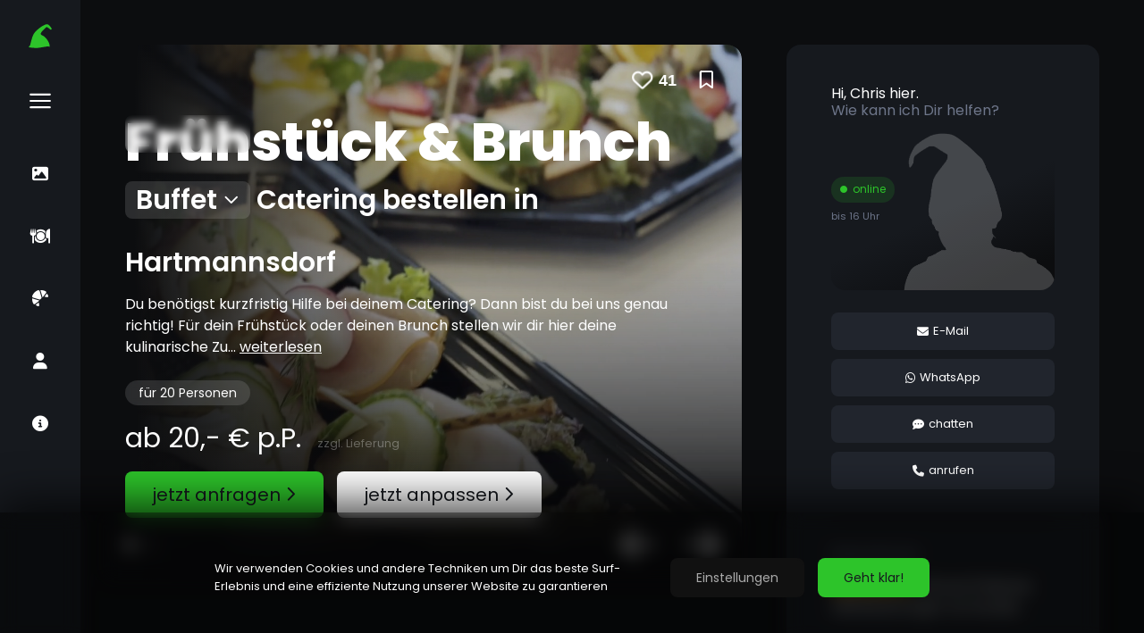

--- FILE ---
content_type: text/html; charset=UTF-8
request_url: https://catering.lieferzwerge.de/catering/buffet/fruehstueck-brunch/hartmannsdorf/
body_size: 29888
content:
<!DOCTYPE html><html lang="de"><head><meta charset="UTF-8"><meta name="viewport" content="width=device-width, initial-scale=1.0, minimum-scale=1.0"><meta name="apple-mobile-web-app-status-bar-style" content="black-translucent"><meta name='robots' content='index, follow, max-image-preview:large, max-snippet:-1, max-video-preview:-1' />		<title>Jetzt Frühstück &amp; Brunch Catering bestellen für Buffet in Hartmannsdorf</title>	<link rel="canonical" href="https://catering.lieferzwerge.de/catering/buffet/fruehstueck-brunch/hartmannsdorf/" />	<meta property="og:locale" content="de_DE" />	<meta property="og:type" content="article" />	<meta property="og:title" content="Frühstück &amp; Brunch Catering bestellen in Hartmannsdorf" />	<meta property="og:url" content="https://catering.lieferzwerge.de/catering/buffet/fruehstueck-brunch/hartmannsdorf/" />	<meta property="og:site_name" content="LieferZwerge Catering" />	<meta property="article:publisher" content="https://www.facebook.com/Lieferzwerge.de/" />	<meta property="og:image" content="https://catering.lieferzwerge.de/upload/LieferZwerge-Catering-Lieferservice.jpg" />	<meta property="og:image:width" content="1200" />	<meta property="og:image:height" content="675" />	<meta property="og:image:type" content="image/jpeg" />	<meta name="twitter:card" content="summary_large_image" />	<script type="application/ld+json" class="yoast-schema-graph">{"@context":"https://schema.org","@graph":[{"@type":"WebPage","@id":"https://catering.lieferzwerge.de/catering/buffet/fruehstueck-brunch/hartmannsdorf/","url":"https://catering.lieferzwerge.de/catering/buffet/fruehstueck-brunch/hartmannsdorf/","name":"Hartmannsdorf - LieferZwerge Catering","isPartOf":{"@id":"https://catering.lieferzwerge.de/#website"},"datePublished":"2023-10-09T10:16:04+00:00","inLanguage":"de"},{"@type":"WebSite","@id":"https://catering.lieferzwerge.de/#website","url":"https://catering.lieferzwerge.de/","name":"LieferZwerge Catering","description":"jetzt Catering bestellen","potentialAction":[{"@type":"SearchAction","target":{"@type":"EntryPoint","urlTemplate":"https://catering.lieferzwerge.de/?s={search_term_string}"},"query-input":{"@type":"PropertyValueSpecification","valueRequired":true,"valueName":"search_term_string"}}],"inLanguage":"de"}]}</script>	<style id='wp-img-auto-sizes-contain-inline-css' type='text/css'>img:is([sizes=auto i],[sizes^="auto," i]){contain-intrinsic-size:3000px 1500px}/*# sourceURL=wp-img-auto-sizes-contain-inline-css */</style><script type="text/javascript" id="cookie-law-info-js-extra">/* <![CDATA[ */var _ckyConfig = {"_ipData":[],"_assetsURL":"https://catering.lieferzwerge.de/assets/cookie-law-info/lite/frontend/images/","_publicURL":"https://catering.lieferzwerge.de","_expiry":"365","_categories":[{"name":"Notwendige","slug":"necessary","isNecessary":true,"ccpaDoNotSell":true,"cookies":[{"cookieID":"device_id","domain":"catering.lieferzwerge.de","provider":""},{"cookieID":"atri","domain":"catering.lieferzwerge.de","provider":""},{"cookieID":"cookieyes-consent","domain":"catering.lieferzwerge.de","provider":""}],"active":true,"defaultConsent":{"gdpr":true,"ccpa":true}},{"name":"Funktionale","slug":"functional","isNecessary":false,"ccpaDoNotSell":true,"cookies":[],"active":true,"defaultConsent":{"gdpr":false,"ccpa":false}},{"name":"Analyse","slug":"analytics","isNecessary":false,"ccpaDoNotSell":true,"cookies":[{"cookieID":"_ga","domain":".lieferzwerge.de","provider":"googletagmanager.com"},{"cookieID":"_ga_WBK5TWCXNT","domain":".lieferzwerge.de","provider":""},{"cookieID":"_hjSession","domain":".lieferzwerge.de","provider":""}],"active":true,"defaultConsent":{"gdpr":false,"ccpa":false}},{"name":"Leistungs","slug":"performance","isNecessary":false,"ccpaDoNotSell":true,"cookies":[],"active":true,"defaultConsent":{"gdpr":false,"ccpa":false}},{"name":"Werbe","slug":"advertisement","isNecessary":false,"ccpaDoNotSell":true,"cookies":[],"active":true,"defaultConsent":{"gdpr":false,"ccpa":false}}],"_activeLaw":"gdpr","_rootDomain":"","_block":"1","_showBanner":"1","_bannerConfig":{"settings":{"type":"banner","preferenceCenterType":"sidebar-left","position":"bottom","applicableLaw":"gdpr"},"behaviours":{"reloadBannerOnAccept":false,"loadAnalyticsByDefault":false,"animations":{"onLoad":"animate","onHide":"sticky"}},"config":{"revisitConsent":{"status":false,"tag":"revisit-consent","position":"bottom-right","meta":{"url":"#"},"styles":{"background-color":"#0056a7"},"elements":{"title":{"type":"text","tag":"revisit-consent-title","status":true,"styles":{"color":"#0056a7"}}}},"preferenceCenter":{"toggle":{"status":true,"tag":"detail-category-toggle","type":"toggle","states":{"active":{"styles":{"background-color":"#1863DC"}},"inactive":{"styles":{"background-color":"#D0D5D2"}}}}},"categoryPreview":{"status":false,"toggle":{"status":true,"tag":"detail-category-preview-toggle","type":"toggle","states":{"active":{"styles":{"background-color":"#1863DC"}},"inactive":{"styles":{"background-color":"#D0D5D2"}}}}},"videoPlaceholder":{"status":true,"styles":{"background-color":"#000000","border-color":"#000000","color":"#ffffff"}},"readMore":{"status":false,"tag":"readmore-button","type":"link","meta":{"noFollow":true,"newTab":true},"styles":{"color":"#1863dc","background-color":"transparent","border-color":"transparent"}},"showMore":{"status":true,"tag":"show-desc-button","type":"button","styles":{"color":"#1863DC"}},"showLess":{"status":true,"tag":"hide-desc-button","type":"button","styles":{"color":"#1863DC"}},"alwaysActive":{"status":true,"tag":"always-active","styles":{"color":"#008000"}},"manualLinks":{"status":true,"tag":"manual-links","type":"link","styles":{"color":"#1863DC"}},"auditTable":{"status":true},"optOption":{"status":true,"toggle":{"status":true,"tag":"optout-option-toggle","type":"toggle","states":{"active":{"styles":{"background-color":"#1863dc"}},"inactive":{"styles":{"background-color":"#d0d5d2"}}}}}}},"_version":"3.3.6","_logConsent":"1","_tags":[{"tag":"accept-button","styles":{"color":"#fff","background-color":"#2dc42a","border-color":"transparent"}},{"tag":"reject-button","styles":{"color":"#d0d0d0","background-color":"transparent","border-color":"#d0d0d0"}},{"tag":"settings-button","styles":{"color":"#aaa","background-color":"#16191e","border-color":"transparent"}},{"tag":"readmore-button","styles":{"color":"#1863dc","background-color":"transparent","border-color":"transparent"}},{"tag":"donotsell-button","styles":{"color":"#1863dc","background-color":"transparent","border-color":"transparent"}},{"tag":"show-desc-button","styles":{"color":"#1863DC"}},{"tag":"hide-desc-button","styles":{"color":"#1863DC"}},{"tag":"cky-always-active","styles":[]},{"tag":"cky-link","styles":[]},{"tag":"accept-button","styles":{"color":"#fff","background-color":"#2dc42a","border-color":"transparent"}},{"tag":"revisit-consent","styles":{"background-color":"#0056a7"}}],"_shortCodes":[{"key":"cky_readmore","content":"\u003Ca href=\"#\" class=\"cky-policy\" aria-label=\"Cookie-Richtlinie\" target=\"_blank\" rel=\"noopener\" data-cky-tag=\"readmore-button\"\u003ECookie-Richtlinie\u003C/a\u003E","tag":"readmore-button","status":false,"attributes":{"rel":"nofollow","target":"_blank"}},{"key":"cky_show_desc","content":"\u003Cbutton class=\"cky-show-desc-btn\" data-cky-tag=\"show-desc-button\" aria-label=\"Mehr zeigen\"\u003EMehr zeigen\u003C/button\u003E","tag":"show-desc-button","status":true,"attributes":[]},{"key":"cky_hide_desc","content":"\u003Cbutton class=\"cky-show-desc-btn\" data-cky-tag=\"hide-desc-button\" aria-label=\"Weniger zeigen\"\u003EWeniger zeigen\u003C/button\u003E","tag":"hide-desc-button","status":true,"attributes":[]},{"key":"cky_optout_show_desc","content":"[cky_optout_show_desc]","tag":"optout-show-desc-button","status":true,"attributes":[]},{"key":"cky_optout_hide_desc","content":"[cky_optout_hide_desc]","tag":"optout-hide-desc-button","status":true,"attributes":[]},{"key":"cky_category_toggle_label","content":"[cky_{{status}}_category_label] [cky_preference_{{category_slug}}_title]","tag":"","status":true,"attributes":[]},{"key":"cky_enable_category_label","content":"Erm\u00f6glichen","tag":"","status":true,"attributes":[]},{"key":"cky_disable_category_label","content":"Deaktivieren","tag":"","status":true,"attributes":[]},{"key":"cky_video_placeholder","content":"\u003Cdiv class=\"video-placeholder-normal\" data-cky-tag=\"video-placeholder\" id=\"[UNIQUEID]\"\u003E\u003Cp class=\"video-placeholder-text-normal\" data-cky-tag=\"placeholder-title\"\u003EBitte akzeptieren Sie die Cookie-Einwilligung\u003C/p\u003E\u003C/div\u003E","tag":"","status":true,"attributes":[]},{"key":"cky_enable_optout_label","content":"Erm\u00f6glichen","tag":"","status":true,"attributes":[]},{"key":"cky_disable_optout_label","content":"Deaktivieren","tag":"","status":true,"attributes":[]},{"key":"cky_optout_toggle_label","content":"[cky_{{status}}_optout_label] [cky_optout_option_title]","tag":"","status":true,"attributes":[]},{"key":"cky_optout_option_title","content":"Verkaufen oder teilen Sie meine pers\u00f6nlichen Daten nicht","tag":"","status":true,"attributes":[]},{"key":"cky_optout_close_label","content":"Nah dran","tag":"","status":true,"attributes":[]},{"key":"cky_preference_close_label","content":"Nah dran","tag":"","status":true,"attributes":[]}],"_rtl":"","_language":"de","_providersToBlock":[{"re":"googletagmanager.com","categories":["analytics"]}]};var _ckyStyles = {"css":".cky-overlay{background: #000000; opacity: 0.4; position: fixed; top: 0; left: 0; width: 100%; height: 100%; z-index: 99999999;} .cky-hide{display: none;} .cky-btn-revisit-wrapper{display: flex; align-items: center; justify-content: center; background: #0056a7; width: 45px; height: 45px; border-radius: 50%; position: fixed; z-index: 999999; cursor: pointer;}.cky-revisit-bottom-left{bottom: 15px; left: 15px;}.cky-revisit-bottom-right{bottom: 15px; right: 15px;}.cky-btn-revisit-wrapper .cky-btn-revisit{display: flex; align-items: center; justify-content: center; background: none; border: none; cursor: pointer; position: relative; margin: 0; padding: 0;}.cky-btn-revisit-wrapper .cky-btn-revisit img{max-width: fit-content; margin: 0; height: 30px; width: 30px;}.cky-revisit-bottom-left:hover::before{content: attr(data-tooltip); position: absolute; background: #4e4b66; color: #ffffff; left: calc(100% + 7px); font-size: 12px; line-height: 16px; width: max-content; padding: 4px 8px; border-radius: 4px;}.cky-revisit-bottom-left:hover::after{position: absolute; content: \"\"; border: 5px solid transparent; left: calc(100% + 2px); border-left-width: 0; border-right-color: #4e4b66;}.cky-revisit-bottom-right:hover::before{content: attr(data-tooltip); position: absolute; background: #4e4b66; color: #ffffff; right: calc(100% + 7px); font-size: 12px; line-height: 16px; width: max-content; padding: 4px 8px; border-radius: 4px;}.cky-revisit-bottom-right:hover::after{position: absolute; content: \"\"; border: 5px solid transparent; right: calc(100% + 2px); border-right-width: 0; border-left-color: #4e4b66;}.cky-revisit-hide{display: none;}.cky-consent-container{position: fixed; width: 100%; box-sizing: border-box; z-index: 9999999;}.cky-consent-container .cky-consent-bar{background: #ffffff; border: 1px solid; padding: 16.5px 24px; box-shadow: 0 -1px 10px 0 #acabab4d;}.cky-banner-bottom{bottom: 0; left: 0;}.cky-banner-top{top: 0; left: 0;}.cky-custom-brand-logo-wrapper .cky-custom-brand-logo{width: 100px; height: auto; margin: 0 0 12px 0;}.cky-notice .cky-title{color: #212121; font-weight: 700; font-size: 18px; line-height: 24px; margin: 0 0 12px 0;}.cky-notice-group{display: flex; justify-content: space-between; align-items: center; font-size: 14px; line-height: 24px; font-weight: 400;}.cky-notice-des *, .cky-preference-content-wrapper *, .cky-accordion-header-des *, .cky-gpc-wrapper .cky-gpc-desc *{font-size: 14px;}.cky-notice-des{color: #212121; font-size: 14px; line-height: 24px; font-weight: 400;}.cky-notice-des img{min-height: 25px; min-width: 25px;}.cky-consent-bar .cky-notice-des p, .cky-gpc-wrapper .cky-gpc-desc p, .cky-preference-body-wrapper .cky-preference-content-wrapper p, .cky-accordion-header-wrapper .cky-accordion-header-des p, .cky-cookie-des-table li div:last-child p{color: inherit; margin-top: 0;}.cky-notice-des P:last-child, .cky-preference-content-wrapper p:last-child, .cky-cookie-des-table li div:last-child p:last-child, .cky-gpc-wrapper .cky-gpc-desc p:last-child{margin-bottom: 0;}.cky-notice-des a.cky-policy, .cky-notice-des button.cky-policy{font-size: 14px; color: #1863dc; white-space: nowrap; cursor: pointer; background: transparent; border: 1px solid; text-decoration: underline;}.cky-notice-des button.cky-policy{padding: 0;}.cky-notice-des a.cky-policy:focus-visible, .cky-notice-des button.cky-policy:focus-visible, .cky-preference-content-wrapper .cky-show-desc-btn:focus-visible, .cky-accordion-header .cky-accordion-btn:focus-visible, .cky-preference-header .cky-btn-close:focus-visible, .cky-switch input[type=\"checkbox\"]:focus-visible, .cky-footer-wrapper a:focus-visible, .cky-btn:focus-visible{outline: 2px solid #1863dc; outline-offset: 2px;}.cky-btn:focus:not(:focus-visible), .cky-accordion-header .cky-accordion-btn:focus:not(:focus-visible), .cky-preference-content-wrapper .cky-show-desc-btn:focus:not(:focus-visible), .cky-btn-revisit-wrapper .cky-btn-revisit:focus:not(:focus-visible), .cky-preference-header .cky-btn-close:focus:not(:focus-visible), .cky-consent-bar .cky-banner-btn-close:focus:not(:focus-visible){outline: 0;}button.cky-show-desc-btn:not(:hover):not(:active){color: #1863dc; background: transparent;}button.cky-accordion-btn:not(:hover):not(:active), button.cky-banner-btn-close:not(:hover):not(:active), button.cky-btn-close:not(:hover):not(:active), button.cky-btn-revisit:not(:hover):not(:active){background: transparent;}.cky-consent-bar button:hover, .cky-modal.cky-modal-open button:hover, .cky-consent-bar button:focus, .cky-modal.cky-modal-open button:focus{text-decoration: none;}.cky-notice-btn-wrapper{display: flex; justify-content: center; align-items: center; margin-left: 15px;}.cky-notice-btn-wrapper .cky-btn{text-shadow: none; box-shadow: none;}.cky-btn{font-size: 14px; font-family: inherit; line-height: 24px; padding: 8px 27px; font-weight: 500; margin: 0 8px 0 0; border-radius: 2px; white-space: nowrap; cursor: pointer; text-align: center; text-transform: none; min-height: 0;}.cky-btn:hover{opacity: 0.8;}.cky-btn-customize{color: #1863dc; background: transparent; border: 2px solid #1863dc;}.cky-btn-reject{color: #1863dc; background: transparent; border: 2px solid #1863dc;}.cky-btn-accept{background: #1863dc; color: #ffffff; border: 2px solid #1863dc;}.cky-btn:last-child{margin-right: 0;}@media (max-width: 768px){.cky-notice-group{display: block;}.cky-notice-btn-wrapper{margin-left: 0;}.cky-notice-btn-wrapper .cky-btn{flex: auto; max-width: 100%; margin-top: 10px; white-space: unset;}} @media (max-width: 576px){.cky-notice-btn-wrapper{flex-direction: column;}.cky-custom-brand-logo-wrapper, .cky-notice .cky-title, .cky-notice-des, .cky-notice-btn-wrapper{padding: 0 28px;}.cky-consent-container .cky-consent-bar{padding: 16.5px 0;}.cky-notice-des{max-height: 40vh; overflow-y: scroll;}.cky-notice-btn-wrapper .cky-btn{width: 100%; padding: 8px; margin-right: 0;}.cky-notice-btn-wrapper .cky-btn-accept{order: 1;}.cky-notice-btn-wrapper .cky-btn-reject{order: 3;}.cky-notice-btn-wrapper .cky-btn-customize{order: 2;}} @media (max-width: 425px){.cky-custom-brand-logo-wrapper, .cky-notice .cky-title, .cky-notice-des, .cky-notice-btn-wrapper{padding: 0 24px;}.cky-notice-btn-wrapper{flex-direction: column;}.cky-btn{width: 100%; margin: 10px 0 0 0;}.cky-notice-btn-wrapper .cky-btn-customize{order: 2;}.cky-notice-btn-wrapper .cky-btn-reject{order: 3;}.cky-notice-btn-wrapper .cky-btn-accept{order: 1; margin-top: 16px;}} @media (max-width: 352px){.cky-notice .cky-title{font-size: 16px;}.cky-notice-des *{font-size: 12px;}.cky-notice-des, .cky-btn{font-size: 12px;}} .cky-modal.cky-sidebar-left.cky-modal-open, .cky-modal.cky-sidebar-right.cky-modal-open{overflow-x: hidden; overflow-y: auto; transform: translate(0); transition-duration: 0.4s; transition-property: transform;}.cky-modal{background: #ffffff; z-index: 999999999; color: #212121; bottom: 0; box-sizing: border-box; overflow-x: visible; overflow-y: visible; position: fixed; top: 0; max-width: 100%;}.cky-modal.cky-sidebar-left{left: 0; transform: translate(-100%);}.cky-modal.cky-sidebar-right{right: 0; transform: translate(100%);}.cky-preference-center{height: 100vh; overflow: hidden; width: 480px; display: flex; flex-direction: column;}.cky-preference-header{display: flex; align-items: center; justify-content: space-between; padding: 22px 24px; border-bottom: 1px solid;}.cky-preference-header .cky-preference-title{font-size: 18px; font-weight: 700; line-height: 24px;}.cky-preference-header .cky-btn-close{margin: 0; cursor: pointer; vertical-align: middle; padding: 0; background: none; border: none; width: auto; height: auto; min-height: 0; line-height: 0; text-shadow: none; box-shadow: none;}.cky-preference-header .cky-btn-close img{margin: 0; height: 10px; width: 10px;}.cky-preference-body-wrapper{padding: 0 24px; flex: 1; overflow: auto; box-sizing: border-box;}.cky-preference-content-wrapper, .cky-gpc-wrapper .cky-gpc-desc{font-size: 14px; line-height: 24px; font-weight: 400; padding: 12px 0;}.cky-preference-content-wrapper{border-bottom: 1px solid;}.cky-preference-content-wrapper img{min-height: 25px; min-width: 25px;}.cky-preference-content-wrapper .cky-show-desc-btn{font-size: 14px; font-family: inherit; color: #1863dc; text-decoration: none; line-height: 24px; padding: 0; margin: 0; white-space: nowrap; cursor: pointer; background: transparent; border-color: transparent; text-transform: none; min-height: 0; text-shadow: none; box-shadow: none;}.cky-accordion-wrapper{margin-bottom: 10px;}.cky-accordion{border-bottom: 1px solid;}.cky-accordion:last-child{border-bottom: none;}.cky-accordion .cky-accordion-item{display: flex; margin-top: 10px;}.cky-accordion .cky-accordion-body{display: none;}.cky-accordion.cky-accordion-active .cky-accordion-body{display: block; padding: 0 22px; margin-bottom: 16px;}.cky-accordion-header-wrapper{cursor: pointer; width: 100%;}.cky-accordion-item .cky-accordion-header{display: flex; justify-content: space-between; align-items: center;}.cky-accordion-header .cky-accordion-btn{font-size: 16px; font-family: inherit; color: #212121; line-height: 24px; background: none; border: none; font-weight: 700; padding: 0; margin: 0; cursor: pointer; text-transform: none; min-height: 0; text-shadow: none; box-shadow: none;}.cky-accordion-header .cky-always-active{color: #008000; font-weight: 600; line-height: 24px; font-size: 14px;}.cky-accordion-header-des{font-size: 14px; line-height: 24px; margin: 10px 0 16px 0;}.cky-accordion-chevron{margin-right: 22px; position: relative; cursor: pointer;}.cky-accordion-chevron-hide{display: none;}.cky-accordion .cky-accordion-chevron i::before{content: \"\"; position: absolute; border-right: 1.4px solid; border-bottom: 1.4px solid; border-color: inherit; height: 6px; width: 6px; -webkit-transform: rotate(-45deg); -moz-transform: rotate(-45deg); -ms-transform: rotate(-45deg); -o-transform: rotate(-45deg); transform: rotate(-45deg); transition: all 0.2s ease-in-out; top: 8px;}.cky-accordion.cky-accordion-active .cky-accordion-chevron i::before{-webkit-transform: rotate(45deg); -moz-transform: rotate(45deg); -ms-transform: rotate(45deg); -o-transform: rotate(45deg); transform: rotate(45deg);}.cky-audit-table{background: #f4f4f4; border-radius: 6px;}.cky-audit-table .cky-empty-cookies-text{color: inherit; font-size: 12px; line-height: 24px; margin: 0; padding: 10px;}.cky-audit-table .cky-cookie-des-table{font-size: 12px; line-height: 24px; font-weight: normal; padding: 15px 10px; border-bottom: 1px solid; border-bottom-color: inherit; margin: 0;}.cky-audit-table .cky-cookie-des-table:last-child{border-bottom: none;}.cky-audit-table .cky-cookie-des-table li{list-style-type: none; display: flex; padding: 3px 0;}.cky-audit-table .cky-cookie-des-table li:first-child{padding-top: 0;}.cky-cookie-des-table li div:first-child{width: 100px; font-weight: 600; word-break: break-word; word-wrap: break-word;}.cky-cookie-des-table li div:last-child{flex: 1; word-break: break-word; word-wrap: break-word; margin-left: 8px;}.cky-footer-shadow{display: block; width: 100%; height: 40px; background: linear-gradient(180deg, rgba(255, 255, 255, 0) 0%, #ffffff 100%); position: absolute; bottom: calc(100% - 1px);}.cky-footer-wrapper{position: relative;}.cky-prefrence-btn-wrapper{padding: 22px 24px; border-top: 1px solid;}.cky-prefrence-btn-wrapper .cky-btn{width: 100%; text-shadow: none; box-shadow: none; margin: 8px 0 0 0;}.cky-prefrence-btn-wrapper .cky-btn:first-child{margin: 0;}.cky-btn-preferences{color: #1863dc; background: transparent; border: 2px solid #1863dc;}.cky-preference-header, .cky-preference-body-wrapper, .cky-preference-content-wrapper, .cky-accordion-wrapper, .cky-accordion, .cky-accordion-wrapper, .cky-footer-wrapper, .cky-prefrence-btn-wrapper{border-color: inherit;}@media (max-width: 576px){.cky-accordion.cky-accordion-active .cky-accordion-body{padding-right: 0;}} @media (max-width: 480px){.cky-preference-center{width: 100%;}} @media (max-width: 425px){.cky-accordion-chevron{margin-right: 15px;}.cky-notice-btn-wrapper{margin-top: 0;}.cky-accordion.cky-accordion-active .cky-accordion-body{padding: 0 15px;}} @media (max-width: 352px){.cky-preference-header .cky-preference-title{font-size: 16px;}.cky-preference-header{padding: 16px 24px;}.cky-preference-content-wrapper *, .cky-accordion-header-des *{font-size: 12px;}.cky-preference-content-wrapper, .cky-preference-content-wrapper .cky-show-more, .cky-accordion-header .cky-always-active, .cky-accordion-header-des, .cky-preference-content-wrapper .cky-show-desc-btn, .cky-notice-des a.cky-policy{font-size: 12px;}.cky-accordion-header .cky-accordion-btn{font-size: 14px;}} .cky-switch{display: flex;}.cky-switch input[type=\"checkbox\"]{position: relative; width: 44px; height: 24px; margin: 0; background: #d0d5d2; appearance: none; -webkit-appearance: none; border-radius: 50px; cursor: pointer; outline: 0; border: none; top: 0;}.cky-switch input[type=\"checkbox\"]:checked{background: #1863dc;}.cky-switch input[type=\"checkbox\"]:before{position: absolute; content: \"\"; height: 20px; width: 20px; left: 2px; bottom: 2px; border-radius: 50%; background-color: white; -webkit-transition: 0.4s; transition: 0.4s; margin: 0;}.cky-switch input[type=\"checkbox\"]:after{display: none;}.cky-switch input[type=\"checkbox\"]:checked:before{-webkit-transform: translateX(20px); -ms-transform: translateX(20px); transform: translateX(20px);}@media (max-width: 425px){.cky-switch input[type=\"checkbox\"]{width: 38px; height: 21px;}.cky-switch input[type=\"checkbox\"]:before{height: 17px; width: 17px;}.cky-switch input[type=\"checkbox\"]:checked:before{-webkit-transform: translateX(17px); -ms-transform: translateX(17px); transform: translateX(17px);}} .cky-consent-bar .cky-banner-btn-close{position: absolute; right: 9px; top: 5px; background: none; border: none; cursor: pointer; padding: 0; margin: 0; min-height: 0; line-height: 0; height: auto; width: auto; text-shadow: none; box-shadow: none;}.cky-consent-bar .cky-banner-btn-close img{height: 9px; width: 9px; margin: 0;}.cky-notice-btn-wrapper .cky-btn-do-not-sell{font-size: 14px; line-height: 24px; padding: 6px 0; margin: 0; font-weight: 500; background: none; border-radius: 2px; border: none; white-space: nowrap; cursor: pointer; text-align: left; color: #1863dc; background: transparent; border-color: transparent; box-shadow: none; text-shadow: none;}.cky-consent-bar .cky-banner-btn-close:focus-visible, .cky-notice-btn-wrapper .cky-btn-do-not-sell:focus-visible, .cky-opt-out-btn-wrapper .cky-btn:focus-visible, .cky-opt-out-checkbox-wrapper input[type=\"checkbox\"].cky-opt-out-checkbox:focus-visible{outline: 2px solid #1863dc; outline-offset: 2px;}@media (max-width: 768px){.cky-notice-btn-wrapper{margin-left: 0; margin-top: 10px; justify-content: left;}.cky-notice-btn-wrapper .cky-btn-do-not-sell{padding: 0;}} @media (max-width: 352px){.cky-notice-btn-wrapper .cky-btn-do-not-sell, .cky-notice-des a.cky-policy{font-size: 12px;}} .cky-opt-out-wrapper{padding: 12px 0;}.cky-opt-out-wrapper .cky-opt-out-checkbox-wrapper{display: flex; align-items: center;}.cky-opt-out-checkbox-wrapper .cky-opt-out-checkbox-label{font-size: 16px; font-weight: 700; line-height: 24px; margin: 0 0 0 12px; cursor: pointer;}.cky-opt-out-checkbox-wrapper input[type=\"checkbox\"].cky-opt-out-checkbox{background-color: #ffffff; border: 1px solid #000000; width: 20px; height: 18.5px; margin: 0; appearance: none; -webkit-appearance: none; position: relative; display: flex; align-items: center; justify-content: center; border-radius: 2px; cursor: pointer;}.cky-opt-out-checkbox-wrapper input[type=\"checkbox\"].cky-opt-out-checkbox:checked{background-color: #1863dc; border: none;}.cky-opt-out-checkbox-wrapper input[type=\"checkbox\"].cky-opt-out-checkbox:checked::after{left: 6px; bottom: 4px; width: 7px; height: 13px; border: solid #ffffff; border-width: 0 3px 3px 0; border-radius: 2px; -webkit-transform: rotate(45deg); -ms-transform: rotate(45deg); transform: rotate(45deg); content: \"\"; position: absolute; box-sizing: border-box;}.cky-opt-out-checkbox-wrapper.cky-disabled .cky-opt-out-checkbox-label, .cky-opt-out-checkbox-wrapper.cky-disabled input[type=\"checkbox\"].cky-opt-out-checkbox{cursor: no-drop;}.cky-gpc-wrapper{margin: 0 0 0 32px;}.cky-footer-wrapper .cky-opt-out-btn-wrapper{padding: 22px 24px; border-top: 1px solid; border-color: inherit;}.cky-opt-out-btn-wrapper .cky-btn{margin: 8px 0 0 0; width: 100%; text-shadow: none; box-shadow: none;}.cky-opt-out-btn-wrapper .cky-btn:first-child{margin: 0;}.cky-opt-out-btn-wrapper .cky-btn-cancel{border: 1px solid #dedfe0; background: transparent; color: #858585;}.cky-opt-out-btn-wrapper .cky-btn-confirm{background: #1863dc; color: #ffffff; border: 1px solid #1863dc;}@media (max-width: 352px){.cky-opt-out-checkbox-wrapper .cky-opt-out-checkbox-label{font-size: 14px;}.cky-gpc-wrapper .cky-gpc-desc, .cky-gpc-wrapper .cky-gpc-desc *{font-size: 12px;}.cky-opt-out-checkbox-wrapper input[type=\"checkbox\"].cky-opt-out-checkbox{width: 16px; height: 16px;}.cky-opt-out-checkbox-wrapper input[type=\"checkbox\"].cky-opt-out-checkbox:checked::after{left: 5px; bottom: 4px; width: 3px; height: 9px;}.cky-gpc-wrapper{margin: 0 0 0 28px;}} .video-placeholder-youtube{background-size: 100% 100%; background-position: center; background-repeat: no-repeat; background-color: #b2b0b059; position: relative; display: flex; align-items: center; justify-content: center; max-width: 100%;}.video-placeholder-text-youtube{text-align: center; align-items: center; padding: 10px 16px; background-color: #000000cc; color: #ffffff; border: 1px solid; border-radius: 2px; cursor: pointer;}.video-placeholder-normal{background-image: url(\"/assets/cookie-law-info/lite/frontend/images/placeholder.svg\"); background-size: 80px; background-position: center; background-repeat: no-repeat; background-color: #b2b0b059; position: relative; display: flex; align-items: flex-end; justify-content: center; max-width: 100%;}.video-placeholder-text-normal{align-items: center; padding: 10px 16px; text-align: center; border: 1px solid; border-radius: 2px; cursor: pointer;}.cky-rtl{direction: rtl; text-align: right;}.cky-rtl .cky-banner-btn-close{left: 9px; right: auto;}.cky-rtl .cky-notice-btn-wrapper .cky-btn:last-child{margin-right: 8px;}.cky-rtl .cky-notice-btn-wrapper .cky-btn:first-child{margin-right: 0;}.cky-rtl .cky-notice-btn-wrapper{margin-left: 0; margin-right: 15px;}.cky-rtl .cky-accordion .cky-accordion-chevron i::before{border: none; border-left: 1.4px solid; border-top: 1.4px solid; left: 12px;}.cky-rtl .cky-accordion.cky-accordion-active .cky-accordion-chevron i::before{-webkit-transform: rotate(-135deg); -moz-transform: rotate(-135deg); -ms-transform: rotate(-135deg); -o-transform: rotate(-135deg); transform: rotate(-135deg);}@media (max-width: 768px){.cky-rtl .cky-notice-btn-wrapper{margin-right: 0;}} @media (max-width: 576px){.cky-rtl .cky-notice-btn-wrapper .cky-btn:last-child{margin-right: 0;}.cky-rtl .cky-accordion.cky-accordion-active .cky-accordion-body{padding: 0 22px 0 0;}} @media (max-width: 425px){.cky-rtl .cky-accordion.cky-accordion-active .cky-accordion-body{padding: 0 15px 0 0;}}.cky-rtl .cky-opt-out-checkbox-wrapper .cky-opt-out-checkbox-label{margin: 0 12px 0 0;}"};//# sourceURL=cookie-law-info-js-extra/* ]]> */</script><script type="text/javascript" src="https://catering.lieferzwerge.de/assets/cookie-law-info/lite/frontend/js/script.min.js" id="cookie-law-info-js"></script><style id="cky-style-inline">[data-cky-tag]{visibility:hidden;}</style><link rel="icon" type="image/x-icon" sizes="32x32" ref="/app/images/icons/favicon.ico"><link rel="icon" type="image/png" sizes="36x36" href="/app/images/icons-new/android-icon-36x36.png"><link rel="icon" type="image/png" sizes="48x48" href="/app/images/icons-new/android-icon-48x48.png"><link rel="icon" type="image/png" sizes="72x72" href="/app/images/icons-new/android-icon-72x72.png"><link rel="icon" type="image/png" sizes="96x96" href="/app/images/icons-new/android-icon-96x96.png"><link rel="icon" type="image/png" sizes="144x144" href="/app/images/icons-new/android-icon-144x144.png"><link rel="icon" type="image/png" sizes="192x192" href="/app/images/icons-new/android-icon-192x192.png"><link rel="manifest" href="/app/images/icons/manifest.json"><link rel="stylesheet" href="https://catering.lieferzwerge.de/app/app.css?1761926656" type="text/css" media="all"><link rel="stylesheet" href="https://cdn.jsdelivr.net/npm/flatpickr/dist/flatpickr.min.css"><link rel="stylesheet" href="//cdnjs.cloudflare.com/ajax/libs/timepicker/1.3.5/jquery.timepicker.min.css"><script async src="https://www.googletagmanager.com/gtag/js?id=G-WBK5TWCXNT"></script><script>window.dataLayer = window.dataLayer || [];function gtag() {dataLayer.push(arguments);}gtag('js', new Date());gtag('config', 'G-WBK5TWCXNT');</script><style id='global-styles-inline-css' type='text/css'>:root{--wp--preset--aspect-ratio--square: 1;--wp--preset--aspect-ratio--4-3: 4/3;--wp--preset--aspect-ratio--3-4: 3/4;--wp--preset--aspect-ratio--3-2: 3/2;--wp--preset--aspect-ratio--2-3: 2/3;--wp--preset--aspect-ratio--16-9: 16/9;--wp--preset--aspect-ratio--9-16: 9/16;--wp--preset--color--black: #000000;--wp--preset--color--cyan-bluish-gray: #abb8c3;--wp--preset--color--white: #ffffff;--wp--preset--color--pale-pink: #f78da7;--wp--preset--color--vivid-red: #cf2e2e;--wp--preset--color--luminous-vivid-orange: #ff6900;--wp--preset--color--luminous-vivid-amber: #fcb900;--wp--preset--color--light-green-cyan: #7bdcb5;--wp--preset--color--vivid-green-cyan: #00d084;--wp--preset--color--pale-cyan-blue: #8ed1fc;--wp--preset--color--vivid-cyan-blue: #0693e3;--wp--preset--color--vivid-purple: #9b51e0;--wp--preset--gradient--vivid-cyan-blue-to-vivid-purple: linear-gradient(135deg,rgb(6,147,227) 0%,rgb(155,81,224) 100%);--wp--preset--gradient--light-green-cyan-to-vivid-green-cyan: linear-gradient(135deg,rgb(122,220,180) 0%,rgb(0,208,130) 100%);--wp--preset--gradient--luminous-vivid-amber-to-luminous-vivid-orange: linear-gradient(135deg,rgb(252,185,0) 0%,rgb(255,105,0) 100%);--wp--preset--gradient--luminous-vivid-orange-to-vivid-red: linear-gradient(135deg,rgb(255,105,0) 0%,rgb(207,46,46) 100%);--wp--preset--gradient--very-light-gray-to-cyan-bluish-gray: linear-gradient(135deg,rgb(238,238,238) 0%,rgb(169,184,195) 100%);--wp--preset--gradient--cool-to-warm-spectrum: linear-gradient(135deg,rgb(74,234,220) 0%,rgb(151,120,209) 20%,rgb(207,42,186) 40%,rgb(238,44,130) 60%,rgb(251,105,98) 80%,rgb(254,248,76) 100%);--wp--preset--gradient--blush-light-purple: linear-gradient(135deg,rgb(255,206,236) 0%,rgb(152,150,240) 100%);--wp--preset--gradient--blush-bordeaux: linear-gradient(135deg,rgb(254,205,165) 0%,rgb(254,45,45) 50%,rgb(107,0,62) 100%);--wp--preset--gradient--luminous-dusk: linear-gradient(135deg,rgb(255,203,112) 0%,rgb(199,81,192) 50%,rgb(65,88,208) 100%);--wp--preset--gradient--pale-ocean: linear-gradient(135deg,rgb(255,245,203) 0%,rgb(182,227,212) 50%,rgb(51,167,181) 100%);--wp--preset--gradient--electric-grass: linear-gradient(135deg,rgb(202,248,128) 0%,rgb(113,206,126) 100%);--wp--preset--gradient--midnight: linear-gradient(135deg,rgb(2,3,129) 0%,rgb(40,116,252) 100%);--wp--preset--font-size--small: 13px;--wp--preset--font-size--medium: 20px;--wp--preset--font-size--large: 36px;--wp--preset--font-size--x-large: 42px;--wp--preset--spacing--20: 0.44rem;--wp--preset--spacing--30: 0.67rem;--wp--preset--spacing--40: 1rem;--wp--preset--spacing--50: 1.5rem;--wp--preset--spacing--60: 2.25rem;--wp--preset--spacing--70: 3.38rem;--wp--preset--spacing--80: 5.06rem;--wp--preset--shadow--natural: 6px 6px 9px rgba(0, 0, 0, 0.2);--wp--preset--shadow--deep: 12px 12px 50px rgba(0, 0, 0, 0.4);--wp--preset--shadow--sharp: 6px 6px 0px rgba(0, 0, 0, 0.2);--wp--preset--shadow--outlined: 6px 6px 0px -3px rgb(255, 255, 255), 6px 6px rgb(0, 0, 0);--wp--preset--shadow--crisp: 6px 6px 0px rgb(0, 0, 0);}:where(.is-layout-flex){gap: 0.5em;}:where(.is-layout-grid){gap: 0.5em;}body .is-layout-flex{display: flex;}.is-layout-flex{flex-wrap: wrap;align-items: center;}.is-layout-flex > :is(*, div){margin: 0;}body .is-layout-grid{display: grid;}.is-layout-grid > :is(*, div){margin: 0;}:where(.wp-block-columns.is-layout-flex){gap: 2em;}:where(.wp-block-columns.is-layout-grid){gap: 2em;}:where(.wp-block-post-template.is-layout-flex){gap: 1.25em;}:where(.wp-block-post-template.is-layout-grid){gap: 1.25em;}.has-black-color{color: var(--wp--preset--color--black) !important;}.has-cyan-bluish-gray-color{color: var(--wp--preset--color--cyan-bluish-gray) !important;}.has-white-color{color: var(--wp--preset--color--white) !important;}.has-pale-pink-color{color: var(--wp--preset--color--pale-pink) !important;}.has-vivid-red-color{color: var(--wp--preset--color--vivid-red) !important;}.has-luminous-vivid-orange-color{color: var(--wp--preset--color--luminous-vivid-orange) !important;}.has-luminous-vivid-amber-color{color: var(--wp--preset--color--luminous-vivid-amber) !important;}.has-light-green-cyan-color{color: var(--wp--preset--color--light-green-cyan) !important;}.has-vivid-green-cyan-color{color: var(--wp--preset--color--vivid-green-cyan) !important;}.has-pale-cyan-blue-color{color: var(--wp--preset--color--pale-cyan-blue) !important;}.has-vivid-cyan-blue-color{color: var(--wp--preset--color--vivid-cyan-blue) !important;}.has-vivid-purple-color{color: var(--wp--preset--color--vivid-purple) !important;}.has-black-background-color{background-color: var(--wp--preset--color--black) !important;}.has-cyan-bluish-gray-background-color{background-color: var(--wp--preset--color--cyan-bluish-gray) !important;}.has-white-background-color{background-color: var(--wp--preset--color--white) !important;}.has-pale-pink-background-color{background-color: var(--wp--preset--color--pale-pink) !important;}.has-vivid-red-background-color{background-color: var(--wp--preset--color--vivid-red) !important;}.has-luminous-vivid-orange-background-color{background-color: var(--wp--preset--color--luminous-vivid-orange) !important;}.has-luminous-vivid-amber-background-color{background-color: var(--wp--preset--color--luminous-vivid-amber) !important;}.has-light-green-cyan-background-color{background-color: var(--wp--preset--color--light-green-cyan) !important;}.has-vivid-green-cyan-background-color{background-color: var(--wp--preset--color--vivid-green-cyan) !important;}.has-pale-cyan-blue-background-color{background-color: var(--wp--preset--color--pale-cyan-blue) !important;}.has-vivid-cyan-blue-background-color{background-color: var(--wp--preset--color--vivid-cyan-blue) !important;}.has-vivid-purple-background-color{background-color: var(--wp--preset--color--vivid-purple) !important;}.has-black-border-color{border-color: var(--wp--preset--color--black) !important;}.has-cyan-bluish-gray-border-color{border-color: var(--wp--preset--color--cyan-bluish-gray) !important;}.has-white-border-color{border-color: var(--wp--preset--color--white) !important;}.has-pale-pink-border-color{border-color: var(--wp--preset--color--pale-pink) !important;}.has-vivid-red-border-color{border-color: var(--wp--preset--color--vivid-red) !important;}.has-luminous-vivid-orange-border-color{border-color: var(--wp--preset--color--luminous-vivid-orange) !important;}.has-luminous-vivid-amber-border-color{border-color: var(--wp--preset--color--luminous-vivid-amber) !important;}.has-light-green-cyan-border-color{border-color: var(--wp--preset--color--light-green-cyan) !important;}.has-vivid-green-cyan-border-color{border-color: var(--wp--preset--color--vivid-green-cyan) !important;}.has-pale-cyan-blue-border-color{border-color: var(--wp--preset--color--pale-cyan-blue) !important;}.has-vivid-cyan-blue-border-color{border-color: var(--wp--preset--color--vivid-cyan-blue) !important;}.has-vivid-purple-border-color{border-color: var(--wp--preset--color--vivid-purple) !important;}.has-vivid-cyan-blue-to-vivid-purple-gradient-background{background: var(--wp--preset--gradient--vivid-cyan-blue-to-vivid-purple) !important;}.has-light-green-cyan-to-vivid-green-cyan-gradient-background{background: var(--wp--preset--gradient--light-green-cyan-to-vivid-green-cyan) !important;}.has-luminous-vivid-amber-to-luminous-vivid-orange-gradient-background{background: var(--wp--preset--gradient--luminous-vivid-amber-to-luminous-vivid-orange) !important;}.has-luminous-vivid-orange-to-vivid-red-gradient-background{background: var(--wp--preset--gradient--luminous-vivid-orange-to-vivid-red) !important;}.has-very-light-gray-to-cyan-bluish-gray-gradient-background{background: var(--wp--preset--gradient--very-light-gray-to-cyan-bluish-gray) !important;}.has-cool-to-warm-spectrum-gradient-background{background: var(--wp--preset--gradient--cool-to-warm-spectrum) !important;}.has-blush-light-purple-gradient-background{background: var(--wp--preset--gradient--blush-light-purple) !important;}.has-blush-bordeaux-gradient-background{background: var(--wp--preset--gradient--blush-bordeaux) !important;}.has-luminous-dusk-gradient-background{background: var(--wp--preset--gradient--luminous-dusk) !important;}.has-pale-ocean-gradient-background{background: var(--wp--preset--gradient--pale-ocean) !important;}.has-electric-grass-gradient-background{background: var(--wp--preset--gradient--electric-grass) !important;}.has-midnight-gradient-background{background: var(--wp--preset--gradient--midnight) !important;}.has-small-font-size{font-size: var(--wp--preset--font-size--small) !important;}.has-medium-font-size{font-size: var(--wp--preset--font-size--medium) !important;}.has-large-font-size{font-size: var(--wp--preset--font-size--large) !important;}.has-x-large-font-size{font-size: var(--wp--preset--font-size--x-large) !important;}/*# sourceURL=global-styles-inline-css */</style></head>	<body class="single page-stadt">		<div id="wrapper">			<div id="container">																				<div class="tooltip"></div>				<div id="mob-menu">	<span class="logo"><span><img src="/app/images/lieferzwerge_de_logo.svg" alt="LieferZwerge Catering & Frühstück bestellen Logo"/></span></span>	<span id="nav-btn1">		<svg class="menu-icon" xmlns="http://www.w3.org/2000/svg" viewBox="0 0 10 10" stroke="#313945" stroke-width=".6" fill="rgba(0,0,0,0)" stroke-linecap="round">		  <path d="M2,3L5,3L8,3M2,5L8,5M2,7L5,7L8,7">		    <animate dur="0.2s" attributeName="d" values="M2,3L5,3L8,3M2,5L8,5M2,7L5,7L8,7;M3,3L5,5L7,3M5,5L5,5M3,7L5,5L7,7" fill="freeze" begin="start1.begin" />		    <animate dur="0.2s" attributeName="d" values="M3,3L5,5L7,3M5,5L5,5M3,7L5,5L7,7;M2,3L5,3L8,3M2,5L8,5M2,7L5,7L8,7" fill="freeze" begin="reverse1.begin" />		  </path>		  <rect width="10" height="10" stroke="none">		    <animate dur="2s" id="reverse1" attributeName="width" begin="click" />		  </rect>		  <rect width="10" height="10" stroke="none">		    <animate dur="0.001s" id="start1" attributeName="width" values="10;0" fill="freeze" begin="click" />		    <animate dur="0.001s" attributeName="width" values="0;10" fill="freeze" begin="reverse1.begin" />		  </rect>		</svg>	</span></div><aside id="sidebar">		<a href="/" class="logo"><span><img src="/app/images/lieferzwerge_de_logo_w-g.svg" alt="LieferZwerge Catering & Frühstück bestellen Logo"/></span><span class="ctr">Catering</span></a>	<span id="nav-btn">		<svg class="menu-icon" xmlns="http://www.w3.org/2000/svg" viewBox="0 0 10 10" stroke="#313945" stroke-width=".6" fill="rgba(0,0,0,0)" stroke-linecap="round">		  <path d="M2,3L5,3L8,3M2,5L8,5M2,7L5,7L8,7">		    <animate dur="0.2s" attributeName="d" values="M2,3L5,3L8,3M2,5L8,5M2,7L5,7L8,7;M3,3L5,5L7,3M5,5L5,5M3,7L5,5L7,7" fill="freeze" begin="start.begin"></animate>		    <animate dur="0.2s" attributeName="d" values="M3,3L5,5L7,3M5,5L5,5M3,7L5,5L7,7;M2,3L5,3L8,3M2,5L8,5M2,7L5,7L8,7" fill="freeze" begin="reverse.begin"></animate>		  </path>		  <rect width="10" height="10" stroke="none">		    <animate dur="2s" id="reverse" attributeName="width" begin="click"></animate>		  </rect>		  <rect width="10" height="10" stroke="none">		    <animate dur="0.001s" id="start" attributeName="width" values="10;0" fill="freeze" begin="click"></animate>		    <animate dur="0.001s" attributeName="width" values="0;10" fill="freeze" begin="reverse.begin"></animate>		  </rect>		</svg>	</span>	<nav id="menu" itemscope itemtype="https://schema.org/SiteNavigationElement">		<div id="nav-bar"></div>		<div class="menu-menue-container"><ul id="menu-menue" class="menu"><li><a href="/"><i class="fa-solid fa-image"></i> <span>Vorschläge</span></a></li><li><a href="https://catering.lieferzwerge.de/catering-bestellen/"><i class="fa-solid fa-plate-utensils"></i> <span>Bestellen</span></a></li><li><a href="https://catering.lieferzwerge.de/fruehstueck/"><i class="fa-solid fa-croissant"></i> <span>Frühstück</span></a></li><li><a href="https://catering.lieferzwerge.de/meins/"><i class="fa-solid fa-user"></i> <span>Meins</span></a></li><li><a href="https://catering.lieferzwerge.de/kontakt/"><i class="fa-solid fa-circle-info"></i> <span>Kontakt</span></a></li></ul></div>	</nav>	<section id="nav-info-menu">	  	  <a href="/kontakt/"><span class="service"><i class="fal fa-user-headset"></i> Kundenservice <span>MO-FR 8-16 Uhr</span></span></a>	  <a class="no-lnk" href="mailto:catering@lieferzwerge.de"><span class="service"><span><i class="fal fa-envelope"></i> E-Mail</span> schreiben</span></a>	</section>	  </aside>				<main id="content">	<div class="post-635 stadt type-stadt status-publish hentry" id="post-635">		<section class="main-page">			<div class="page-cont">				<div class="cat-item vrlge" data-id="80">					<div class="cat-content">												<div class="swiper chooose">							<div class="swiper-wrapper">								<div class="swiper-slide">									<span class="likes"><i class="fa-regular fa-heart"></i> <span>41</span></span>									<span class="mark-save vrlge" title="speichern"><span class="item-saved">gespeichert</span><i class="fa-regular fa-bookmark"></i></span>									<div class="vorlage-hero">										<header>											<h1><span>Frühstück &amp; Brunch</span> <a id="cat-choice" href="#categories" data-lity>Buffet <i class="fa-regular fa-angle-down"></i></a> Catering bestellen in Hartmannsdorf</h1>											<div class="teaser-text">												<p>Du benötigst kurzfristig Hilfe bei deinem Catering? Dann bist du bei uns genau richtig! Für dein Frühstück oder deinen Brunch stellen wir dir hier deine kulinarische Zu... <a class="no-lnk jumpto-read-more" href="#more">weiterlesen</a></p>											</div>											<div class="badges">												<span class="pers">für 20 Personen</span>																							</div>											<div class="state">												<span class="preis-cont">ab <span class="preis">20</span>,- € p.P.</span>												<span class="onl-state  online">																																							zzgl. Lieferung												</span>											</div>											<div id="cta" data-path="/catering-bestellen/buffet/fruehstueck-brunch/">												<button type="button" data-city="Hartmannsdorf" data-type="Buffet - Frühstück & Brunch" data-campain="" data-plattform="" class="start-request-new first" >jetzt anfragen <i class="fa-regular fa-angle-right"></i></button>												<a href="/app/kira/" target="_blank">jetzt anpassen <i class="fa-regular fa-angle-right"></i></a>											</div>											<div class="swiper-pagination"></div>										</header>										<div class="cat-img">											<div class="swiper vorlage-image">												<div class="swiper-wrapper">																											<div class="swiper-slide video">															<video playsinline disablepictureinpicture="" poster="/upload/LieferZwerge-Catering.jpg" muted>																<source src="https://www.lieferzwerge.de/upload/catering-media/Fruehstueck.mp4" type="video/mp4">																Dein Brwoser unterstützt kein Video Format.															</video>														</div>														<div class="swiper-slide"><img src="https://www.lieferzwerge.de/upload/catering-media/catering-bestellen-buffet-fruehstueck-brunch-1024x683.jpg" data-thumb="https://www.lieferzwerge.de/upload/catering-media/catering-bestellen-buffet-fruehstueck-brunch-150x150.jpg" alt=" Buffet Catering bestellen" ></div>												</div>											</div>										</div>										<div class="hero-slider-controls">											<div class="swiperi-prev swiper-button-prev"></div>											<div class="swiperi-next swiper-button-next"></div>										</div>									</div>								</div>								<div class="swiper-slide">									<div class="anfrage-container">	<div class="swiper-info">		<h2>			Buffet Catering bestellen		</h2>		<span id="step"></span>		<span class="bbtn">			<button type="button" class="prevo show"><i class="fal fa-arrow-left"></i></button>			<button type="button" class="prev"><i class="fal fa-arrow-left"></i></button>		</span>		<div class="swiper-pagination1"></div>	</div>	<form class="neuer_auftrag_neu ajax long" method="post" enctype="multipart/form-data">		<div class="swiper new-request">			<div class="swiper-wrapper">									<div class="swiper-slide check" data-slide="anfrage">						<div class="head-container">							<div class="food-data">								<h3>Buffet "Frühstück & Brunch" anpassen?</h3>								<p class="help-txt">Bitte zähle stichpunktartig auf, wenn du etwas an den unten aufgeführten Produkten des Buffet Catering "Frühstück & Brunch" ändern und / oder zusätzlich möchtest. (mind. 10 Zeichen) </p>								<div class="fields srt-cnt">									<div class="row">										<textarea class="produktwunsch" minlength="1" name="produktwunsch" value="" placeholder="Platz für deine Wünsche"></textarea>									</div>								</div>							</div>						</div>					</div>								<div class="swiper-slide" data-slide="location">					<div class="data-location">						<h3>Wo findet das Catering statt?</h3>						<p>Bitte teile uns mit, wohin dein Catering geliefert werden soll.</p>						<div class="data-ort">							<div>								<input id="location" type="tel" minlength="8" name="kunde[adresse][plz]" value="" placeholder="bitte PLZ eingeben*">							</div>							<div class="loc-fields">								<input type="tel" minlength="5" maxlength="5" class="plz" name="kunde[adresse][plz]" value="" placeholder="PLZ*" required>								<input type="text" class="ort" name="kunde[adresse][stadt]" value="" placeholder="Ort*" required>							</div>						</div>											</div>				</div>				<div class="swiper-slide" data-slide="datum">					<h3>Wann findet das Catering statt?</h3>					<p>Bitte wähle das Datum und die Uhrzeit aus, wann du dein Catering haben möchtest. Bitte beachte, dass wir 7 Tage Vorlauf benötigen, um dir ein grandioses Geschmackserlebnis zu kreieren.</p>					<div>						<div class="event-data">							<h4>Datum</h4>							<div class="data-date">								<p class="help-txt">																		<input name="dates" id="neuer_auftrag_datum" data-datepicker-config={"minDate":"21.01.2026"}></p>							</div>						</div>						<div class="data-time">							<h4>Uhrzeit</h4>							<div class="swiper uhrzeit">								<div class="swiper-wrapper">									<div class="swiper-slide">06:00</div><div class="swiper-slide">06:30</div><div class="swiper-slide">07:00</div><div class="swiper-slide">07:30</div><div class="swiper-slide">08:00</div><div class="swiper-slide">08:30</div><div class="swiper-slide">09:00</div><div class="swiper-slide">09:30</div><div class="swiper-slide">10:00</div><div class="swiper-slide">10:30</div><div class="swiper-slide">11:00</div><div class="swiper-slide">11:30</div><div class="swiper-slide">12:00</div><div class="swiper-slide">12:30</div><div class="swiper-slide">13:00</div><div class="swiper-slide">13:30</div><div class="swiper-slide">14:00</div><div class="swiper-slide">14:30</div><div class="swiper-slide">15:00</div><div class="swiper-slide">15:30</div><div class="swiper-slide">16:00</div><div class="swiper-slide">16:30</div><div class="swiper-slide">17:00</div><div class="swiper-slide">17:30</div><div class="swiper-slide">18:00</div><div class="swiper-slide">18:30</div><div class="swiper-slide">19:00</div><div class="swiper-slide">19:30</div><div class="swiper-slide">20:00</div><div class="swiper-slide">20:30</div><div class="swiper-slide">21:00</div><div class="swiper-slide">21:30</div>								</div>								<div class="time-prev"><i class="fa-regular fa-angle-up"></i></div>								<div class="time-next"><i class="fa-regular fa-angle-down"></i></div>								<div class="swiper-scrollbar"></div>							</div>							<span id="tp-field"><input type="text" class="timepicker1" name="beginn" value="09:00" placeholder="9:00" required readonly></span>						</div>					</div>				</div>				<div class="swiper-slide" data-slide="guests">					<div class="data-guests">						<h3>Gästeanzahl</h3>						<p>Wie viele Personen möchtest du zu deinem Catering mit leckeren Speisen versorgen?</p>						<div class="pers-container">							<input type="tel" class="pers guest force-focus" minlength="2" maxlength="4" name="auftrag[zusatzinfo][personen]" value="" placeholder="min. 10" required>							<span class="add-pers" data-pers="5">+5</span>							<span class="add-pers" data-pers="25">+25</span>							<span class="add-pers" data-pers="50">+50</span>						</div>						<div class="zusatz">							<span>davon</span>							<div class="kids">								<input type="tel" minlength="1" class="pers" name="auftrag[zusatzinfo][personen_kids]" value="" placeholder="0"> Kinder							</div>							<div class="vege">								<input type="tel" minlength="1" class="pers" name="auftrag[zusatzinfo][personen_vegatarier]" value="" placeholder="0"> Vegetarier							</div>						</div>					</div>				</div>								<div class="swiper-slide" data-slide="last">					<h3 id="6">Kontaktdaten</h3>					<div class="messe_data">						<h5>Ansprechpartner</h5>						<div class="fields">							<input type="text" class="betreff" name="betreff" value="" placeholder="Betreff">							<div class="row">								<input type="text" class="ansprechpartner-name" name="kunde[vorname]" value="" placeholder="Vorname*" required>								<input type="text" class="ansprechpartner-name" name="kunde[nachname]" value="" placeholder="Nachname">							</div>							<div class="row">								<input type="email" class="email" name="kunde[email]" value="" placeholder="E-Mail*" required>								<input type="tel" class="ansprechpartner-tel" name="kunde[kontakt][telefon]" minlength="6" value="" placeholder="Telefon*" required>							</div>						</div>												<h5>Hinweise zum Catering</h5>						<div class="fields">							<div class="row">								<textarea class="bemerkung" name="auftrag[hinweis_kunde]" value="" placeholder="Platz für deine Hinweise"></textarea>							</div>						</div>						<div class="send-it">							<label for="of-accept">								<input type="checkbox" id="of-accept" name="of_accept" required=""> Ich bestätige, dass meine Angaben zur Erstellung des Angebotes und für eventuelle Rückfragen gespeichert werden.							</label>							<button type="submit" id="submit_auftrag">senden</button> 						</div>						<input type="hidden" tabindex="-1" name="individuell" value="0" readonly>						<input type="hidden" tabindex="-1" name="auftrag[auftrag_typ]" value="catering" readonly>						<input type="hidden" tabindex="-1" name="auftrag[status]" value="offen" readonly>						<input type="hidden" tabindex="-1" name="auftrag[zusatzinfo][url]" value="https://catering.lieferzwerge.de/catering/buffet/fruehstueck-brunch/hartmannsdorf/" readonly>						<input type="hidden" tabindex="-1" name="vorlage-id" value="80" readonly>						<input type="hidden" tabindex="-1" name="anlass-id" value="44" readonly>						<input type="hidden" tabindex="-1" name="auftrag[auslastung]" id="auslastung" value="" readonly>					</div>				</div>			</div>		</div>	</form>	<div class="swiper-btns">		<span></span>		<button type="button" class="next">weiter <i class="fal fa-arrow-right"></i></button>	</div>	</div>								</div>							</div>						</div>							<div id="categories" class="lity-hide">							<div>								<div class="lity-header">									<i class="fa-regular fa-xmark" data-lity-close></i>									<h5>weitere Catering Anlässe</h5>								</div>								<div class="lity-content">									<a href="https://catering.lieferzwerge.de/catering-bestellen/ausstand/"><span>Ausstand</span> <i class="fa-regular fa-arrow-right"></i></a><a href="https://catering.lieferzwerge.de/catering-bestellen/business/"><span>Business</span> <i class="fa-regular fa-arrow-right"></i></a><a href="https://catering.lieferzwerge.de/catering-bestellen/einschulung/"><span>Einschulung</span> <i class="fa-regular fa-arrow-right"></i></a><a href="https://catering.lieferzwerge.de/catering-bestellen/familienfeier/"><span>Familienfeier</span> <i class="fa-regular fa-arrow-right"></i></a><a href="https://catering.lieferzwerge.de/catering-bestellen/firmenausflug/"><span>Firmenausflug</span> <i class="fa-regular fa-arrow-right"></i></a><a href="https://catering.lieferzwerge.de/catering-bestellen/geburtstag/"><span>Geburtstag</span> <i class="fa-regular fa-arrow-right"></i></a><a href="https://catering.lieferzwerge.de/catering-bestellen/hochzeit/"><span>Hochzeit</span> <i class="fa-regular fa-arrow-right"></i></a><a href="https://catering.lieferzwerge.de/catering-bestellen/jubilaeum/"><span>Jubiläum</span> <i class="fa-regular fa-arrow-right"></i></a><a href="https://catering.lieferzwerge.de/catering-bestellen/jugendweihe/"><span>Jugendweihe</span> <i class="fa-regular fa-arrow-right"></i></a><a href="https://catering.lieferzwerge.de/catering-bestellen/kindergeburtstag/"><span>Kindergeburtstag</span> <i class="fa-regular fa-arrow-right"></i></a><a href="https://catering.lieferzwerge.de/catering-bestellen/lunch/"><span>Lunch</span> <i class="fa-regular fa-arrow-right"></i></a><a href="https://catering.lieferzwerge.de/catering-bestellen/messe/"><span>Messe</span> <i class="fa-regular fa-arrow-right"></i></a><a href="https://catering.lieferzwerge.de/catering-bestellen/mitarbeiterfruehstueck/"><span>Mitarbeiterfrühstück</span> <i class="fa-regular fa-arrow-right"></i></a><a href="https://catering.lieferzwerge.de/catering-bestellen/sparpaket/"><span>Sparpaket</span> <i class="fa-regular fa-arrow-right"></i></a><a href="https://catering.lieferzwerge.de/catering-bestellen/trauung/"><span>Trauung</span> <i class="fa-regular fa-arrow-right"></i></a><a href="https://catering.lieferzwerge.de/catering-bestellen/weihnachtsfeier/"><span>Weihnachtsfeier</span> <i class="fa-regular fa-arrow-right"></i></a>									<a href="https://catering.lieferzwerge.de/catering-bestellen/"><span>Sonstiges</span> <i class="fa-regular fa-arrow-right"></i></a>								</div>							</div>						</div>							<div id="breadc">		<ol class="breadcrumbs" itemscope itemtype="https://schema.org/BreadcrumbList">			<li itemprop="itemListElement" itemscope itemtype="https://schema.org/ListItem">				<a itemprop="item" href="https://catering.lieferzwerge.de"><span itemprop="name"><span>Startseite</span><i class="fa-solid fa-house"></i></span></a><meta itemprop="position" content="1" /><i class="fa-regular fa-angle-right"></i>			</li>			<li itemprop="itemListElement" itemscope itemtype="https://schema.org/ListItem">				<a itemscope itemtype="https://schema.org/WebPage" itemprop="item" itemid="https://catering.lieferzwerge.de/catering-bestellen/" href="https://catering.lieferzwerge.de/catering-bestellen/"><span itemprop="name">Catering Anfrage</span></a><meta itemprop="position" content="2" /><i class="fa-regular fa-angle-right"></i>			</li>							<li itemprop="itemListElement" itemscope itemtype="https://schema.org/ListItem">					<a itemscope itemtype="https://schema.org/WebPage" itemprop="item" itemid="https://catering.lieferzwerge.de/catering-bestellen/buffet/" href="https://catering.lieferzwerge.de/catering-bestellen/buffet/"><span itemprop="name">Buffet</span></a><meta itemprop="position" content="3" /><i class="fa-regular fa-angle-right"></i>				</li>				<li itemprop="itemListElement" itemscope itemtype="https://schema.org/ListItem">					<a itemscope itemtype="https://schema.org/WebPage" itemprop="item" itemid="https://catering.lieferzwerge.de/catering-bestellen/buffet/fruehstueck-brunch/" href="https://catering.lieferzwerge.de/catering-bestellen/buffet/fruehstueck-brunch/"><span itemprop="name">Frühstück &amp; Brunch</span></a><meta itemprop="position" content="4" /><i class="fa-regular fa-angle-right"></i>				</li>				<li itemprop="itemListElement" itemscope itemtype="https://schema.org/ListItem">					<span itemprop="name">Hartmannsdorf</span><meta itemprop="position" content="5" />				</li>					</ol>	</div>							<h4 class="vorschlag-headline">Inhalt Catering <span>Frühstück &amp; Brunch</span></h4>												<script type="application/ld+json">{							"@context":"https://schema.org/",							"@type": "Product",							"aggregateRating": {							"@type": "AggregateRating",							"reviewCount":468,							"ratingValue":4.9							},							"description": "ein leckeres Frühstück &amp; Brunch Catering für Buffet ab 20 Personen",															"image": "https://www.lieferzwerge.de/upload/catering-media/catering-bestellen-buffet-fruehstueck-brunch-350x233.jpg",														"name": "Frühstück &amp; Brunch Catering",							"offers": {							"@type": "Offer",							"availability": "https://schema.org/InStock",							"price": "391.85",							"priceCurrency": "EUR",							"priceValidUntil": "2026-01-28"							}							}</script>						<div class="vorlage-products">																	<div class="prod-item is">											<span class="p-name">												2x Frühstückplatte mit Wurst & Käse für 10 Personen 											</span>											<i class="fa-regular fa-angle-down"></i><div><p>Eine feine Auswahl an verschiedenen Schnitt- und Rahmkäse Arten (von mild bis herzhaft). Wurst in Scheiben, wie Lyoner, Kochschinken, Putenbrust und Salami. liebevoll garniert mit Salat und Gemüse. (ca. 150g p.P.)</p></div>										</div>																				<div class="prod-item is">											<span class="p-name">												2x Brötchen & Co für 10 Personen 											</span>											<i class="fa-regular fa-angle-down"></i><div><p>Eine bunte Mischung aus frisch gebackenen Weizen-, Vollkorn- und Dinkelbrötchen, und einer Auswahl an Brotscheiben, inkl. Butter. Pro Person werden ca. 3 Stück kalkuliert.</p></div>										</div>																				<div class="prod-item is">											<span class="p-name">												1x Gemüsesticks für 10 Personen<span class="vegan">vegan</span> <span class="veggie">vegetarisch</span>											</span>											<i class="fa-regular fa-angle-down"></i><div><p>Bunte Gemüsesticks auf eine Platte - Gurkensticks, Paprikasticks, Möhrensticks, Kohlrabisticks und was die Saison so hergibt. Dazu Kräuter-Quark-Dip & Hummus.</p></div>										</div>																				<div class="prod-item is">											<span class="p-name">												1x Croissant-Auswahl für 10 Personen 											</span>											<i class="fa-regular fa-angle-down"></i><div><p>Eine schöne Auswahl an Croissants, mit Aufstrichen wie z.B. Schokoladencreme & Marmelade (inkl. Butter). Aufstriche werden separat beigestellt. (2 kleine Croissants p.P.)</p></div>										</div>																				<div class="prod-item is">											<span class="p-name">												1x Müsli-Buffet für 10 Personen 											</span>											<i class="fa-regular fa-angle-down"></i><div><p>Verschiedene Sorten Müsli mit diversen Toppings wie frische Beeren und Schokodrops. Dazu Naturjoghurt, Fruchtjoghurt & Milch in einer Karaffe. Alles wird separat in Schalen/Schälchen auf dem Buffet aufgebaut.</p></div>										</div>																</div>						<h5 class="vorschlag-headline">Beschreibung</h5>						<p id="more" class="vorlage-description">Du benötigst kurzfristig Hilfe bei deinem Catering? Dann bist du bei uns genau richtig! Für dein Frühstück oder deinen Brunch stellen wir dir hier deine kulinarische Zusammenstellung vor: Neben einer Auswahl an ofenwarmen Brötchen bekommst du von uns verschiedene Platten mit frischer Wurst und ausgewähltem Käse - so kannst du dir deine Frühstücks-Kreationen selbst zusammenbauen. Die zusätzlichen Croissants sorgen für süße Abwechslung. Knackige und gesunde Gemüsesticks bringen dir darüber hinaus die Extraportion Vitamine und am Müsli Buffet kannst du dir aus allerlei Zutaten dein perfektes Frühstückserlebnis zaubern. An unserem Catering Buffet findet jeder etwas für den kleinen Frühstückshunger.<br><br>Sollte dir unser Catering Vorschlag dennoch nicht so ganz zusagen, dann erstellen wir dir selbstverständlich sehr gern dein ganz persönliches Menü. Kontaktiere uns jetzt und wir kümmern uns schnellstmöglich um ein Angebot nur für dich.</p>						<h5 class="vorschlag-headline">prämiertes Catering in Hartmannsdorf</h5>						<div id="siegel" class="anfrage">														<img id="kuzu" src="/upload/Kundenzufriedenheit_LieferZwerge-Vertrieb-GmbH_FE435JU5543434KZ995667.png" alt="LieferZwerge Kundenzufriedenheit Umfrage 12/2023">							<div id="ggle">								<img src="https://www.lieferzwerge.de/upload/google-logo.png" alt="Google Reviews Logo">								<span>4.9 <i class="fas fa-star"></i><i class="fas fa-star"></i><i class="fas fa-star"></i><i class="fas fa-star"></i><i class="fas fa-star-half"></i></span>								<a class="no-lnk" href="https://www.google.com/search?client=firefox-b-d&amp;q=lieferzwerge+vertrieb+gmbh#lrd=0x4709c56006894e43:0x9f70022057e3811d,1,,," target="_blank"><span class="txt">468 Bewertungen</span></a>							</div>							<span id="provenexpert_circle_widget_qkjng" style="text-decoration:none;"><a class="no-lnk" href="https://www.provenexpert.com/lieferzwerge-vertrieb-gmbh/?utm_source=Widget&amp;utm_medium=Widget&amp;utm_campaign=Widget" title="Kundenbewertungen &amp; Erfahrungen zu LieferZwerge® Vertrieb GmbH. Mehr Infos anzeigen." target="_blank" rel="noopener noreferrer"><img height="109" width="150" src="https://www.provenexpert.com/images/de-de/widget/circle/widget.png" alt="Kundenbewertungen &amp; Erfahrungen zu LieferZwerge® Vertrieb GmbH. Mehr Infos anzeigen."></a></span>						</div>						<div class="other-items">							<h5 class="vorschlag-headline">weitere Buffet Catering Vorschläge in Hartmannsdorf</h5>							<div class="other-container">																		<div class="other-item" data-id="74">											<div class="other-img">																									<img src="https://www.lieferzwerge.de/upload/catering-media/catering-bestellen-buffet-mediterran-350x233.jpg" alt="image" loading="lazy">																								</div>											<a class="other-content" href="/catering-bestellen/buffet/mediterran">												<h3><span>Catering Vorschlag</span> Mediterran</h3>												<span class="preis-cont">ab <span class="preis">31</span>,- € p.P.</span>											</a>										</div>																				<div class="other-item" data-id="77">											<div class="other-img">																									<img src="https://www.lieferzwerge.de/upload/catering-media/catering-bestellen-buffet-rustikal-350x233.jpg" alt="image" loading="lazy">																								</div>											<a class="other-content" href="/catering-bestellen/buffet/rustikal">												<h3><span>Catering Vorschlag</span> Rustikal</h3>												<span class="preis-cont">ab <span class="preis">26</span>,- € p.P.</span>											</a>										</div>																				<div class="other-item" data-id="78">											<div class="other-img">																									<img src="https://www.lieferzwerge.de/upload/catering-media/catering-bestellen-buffet-vegetarisch-350x350.jpeg" alt="image" loading="lazy">																								</div>											<a class="other-content" href="/catering-bestellen/buffet/vegetarisch">												<h3><span>Catering Vorschlag</span> Vegetarisch</h3>												<span class="preis-cont">ab <span class="preis">26</span>,- € p.P.</span>											</a>										</div>																				<div class="other-item" data-id="79">											<div class="other-img">																									<img src="https://www.lieferzwerge.de/upload/catering-media/catering-bestellen-buffet-fingerfood-350x233.jpg" alt="image" loading="lazy">																								</div>											<a class="other-content" href="/catering-bestellen/buffet/fingerfood">												<h3><span>Catering Vorschlag</span> Fingerfood</h3>												<span class="preis-cont">ab <span class="preis">25</span>,- € p.P.</span>											</a>										</div>																		<div class="other-item last">									<a class="action-arrow" target="_blank" href="/app/kira/">										<h6>Nix dabei?</h6>										<p>Jetzt individuelles Catering bestellen.</p>																				<i class="fa-regular fa-arrow-right"></i>									</a>								</div>							</div>						</div>					</div>					<div class="cat-sidebar">						<span id="spt-btn"><img src="/upload/zwerg-default.png" alt="LieferZwerge Catering Support"><span>Hilfe</span><span id="close-spt"><i class="fa-regular fa-xmark"></i></span></span>						<div>							<div class="supp">			<div>			<h6>Hi, Chris hier.<span>Wie kann ich Dir helfen?</span></h6>			<span class="online-state online"><i class="fa-solid fa-circle"></i> online</span>			<span class="open">bis 16 Uhr</span>												</div>						<img src="/upload/zwerg-default.png" alt="LieferZwerge Catering Support Chris">									</div>	<span class="zwerg">		<a href="mailto:catering@lieferzwerge.de" class="no-lnk"><i class="fa-solid fa-envelope"></i> E-Mail</a>		<a href="https://wa.me/+491796831033?text=Ich%20habe%20da%20mal%20eine%20Frage%20..." class="no-lnk "><i class="fa-brands fa-whatsapp"></i> WhatsApp</a>		<a class="no-lnk" id="start-chat" href="javascript:void(0);"><i class="fa-solid fa-comment-dots"></i> chatten</a>					<a href="tel:+4935204231061" class="no-lnk "><i class="fa-solid fa-phone"></i> anrufen</a>															</span>							<div class="cat-rating">								<h6>Rezensionen</h6>								<span class="rating"><i class="fas fa-star"></i><i class="fas fa-star"></i><i class="fas fa-star"></i><i class="fas fa-star"></i><i class="fas fa-star-half-alt"></i> <span>4.9 von 5 Sterne</span><span class="txt">468 Bewertungen von Kunden</span></span>							</div>						</div>					</div>				</div>				<section class="vorlage-textblock stadt">					<div class="anlass-description">						<h3 class="vorschlag-headline">							Schnell und einfach ein Buffet Catering bestellen in Hartmannsdorf						</h3>						<p class="vorlage-txt-block">Du bist gerade in Eile oder planst kurzfristig eine Veranstaltung? Keine Sorge, denn unser LieferZwerge Catering ist die ideale und schnelle Lösung für dich! Mit unseren köstlichen Buffet-Optionen bieten wir dir die perfekte Auswahl für jeden Anlass, auch wenn du spät dran bist.<br><br>Unser Fingerfood-Buffet beispielsweise ist ideal für gesellige Momente und bietet eine bunte Vielfalt an kleinen Leckereien, welche garantiert jeden deiner Gäste zufriedenstellen. Du brauchst ein leckeres Catering am Morgen, dann empfehlen wir dir unsere Variante "Frühstück & Brunch" – frisch zubereitet und bereit, deinen Tag mit einem Lächeln zu beginnen. Als Liebhaber mediterraner Genüsse haben wir auch das passende Angebot für dich. Unser mediterranes Buffet mit sonnengereiftem Gemüse, Oliven und aromatischen Kräutern. Deftig und herzhaft wird es mit unserem rustikalen Buffet, welches Spezialitäten für alle Freunde der bodenständigen Küche bereithält. Auch die Freunde fleischfreier Ernährung kommen bei uns nicht zu kurz – unser vegetarisches Buffet überzeugt mit kreativen und geschmackvollen Kompositionen welche satt machen und jeden Geschmack treffen.<br><br>All unsere Buffet Caterings werden ausschließlich mit frischen und hochwertigen Zutaten produziert, frei von Geschmacksverstärkern und künstlichen Zusatzstoffen. Natürlich können wir jedes Buffet noch individuell an deine Wünsche anpassen - kontaktiere uns einfach und teile uns deine Wünsche dazu mit. Entdecke die Vielfalt unseres Catering-Services und erlebe unkomplizierte Genussmomente. Ob für geschäftliche Veranstaltungen, spontane Feiern oder gemütliches Beisammensein – wir haben für jeden deiner Anlässe das passende Buffet.</p>					</div>				</section>	<section id="reviews">		<div id="review-teaser">		<div id="review-slider" class="swiper-container">			<div class="swiper-wrapper"><div class="swiper-slide headline">        				<h6>Kunden Meinungen</h6>        				<p>Das sagen unsere Kunden über LieferZwerge Catering.</p>        				<span class="rating"><span>4.9</span> <i class="fas fa-star"></i><i class="fas fa-star"></i><i class="fas fa-star"></i><i class="fas fa-star"></i><i class="fas fa-star-half-alt"></i> <span>468 Bewertungen</span></span>        			</div>        			<div class="swiper-slide zwerg">        				<img src="/upload/zwerg-reviews.png" alt="Review-Zwerg">        			</div>					<div class="swiper-slide">						<div class="review">							<div class="review-head">								<div class="review-logo">																			<i class="fa-solid fa-circle-user"></i>																	</div>								<span>									<span class="name">Wilfried P.</span>									<span class="date">17.01.2023</span>								</span>							</div>							<div class="review-rating">								<span class="basic-stars">									<i class="fas fa-star"></i><i class="fas fa-star"></i><i class="fas fa-star"></i><i class="fas fa-star"></i><i class="fas fa-star"></i>								</span>								<span class="rating-stars">									<i class="fas fa-star"></i><i class="fas fa-star"></i><i class="fas fa-star"></i><i class="fas fa-star"></i><i class="fas fa-star"></i>								</span>							</div>							<p>Wie bereits bewiesen, hat wieder alles super geklappt. Das ausgewählte Frühstück war liebevoll zubereitet, frisch und einfach lecker. Vielen Dank und ein dic...</p>						</div>					</div>					<div class="swiper-slide">						<div class="review">							<div class="review-head">								<div class="review-logo">																			<i class="fa-solid fa-circle-user"></i>																	</div>								<span>									<span class="name">Marco Rosenberg</span>									<span class="date">13.04.2024</span>								</span>							</div>							<div class="review-rating">								<span class="basic-stars">									<i class="fas fa-star"></i><i class="fas fa-star"></i><i class="fas fa-star"></i><i class="fas fa-star"></i><i class="fas fa-star"></i>								</span>								<span class="rating-stars">									<i class="fas fa-star"></i><i class="fas fa-star"></i><i class="fas fa-star"></i><i class="fas fa-star"></i><i class="fas fa-star"></i>								</span>							</div>							<p>Haben für unsere Geburtstagsfeier ein komplettes Catering bei den Lieferzwerge bestellt. Wir hatten leckere Nudeln, Schnitzel, Käse und Wurst platten und noch...</p>						</div>					</div>					<div class="swiper-slide">						<div class="review">							<div class="review-head">								<div class="review-logo">																			<img loading="lazy" src="https://www.lieferzwerge.de/upload/05b14a51-0de7-4c74-82a7-965e84298927.jpg" alt="LieferZwerge Bewertung von Marie">																	</div>								<span>									<span class="name">Marie</span>									<span class="date">05.02.2024</span>								</span>							</div>							<div class="review-rating">								<span class="basic-stars">									<i class="fas fa-star"></i><i class="fas fa-star"></i><i class="fas fa-star"></i><i class="fas fa-star"></i><i class="fas fa-star"></i>								</span>								<span class="rating-stars">									<i class="fas fa-star"></i><i class="fas fa-star"></i><i class="fas fa-star"></i><i class="fas fa-star"></i>								</span>							</div>							<p>Der Fahrer kam 10-15 Minuten später als geplant, aber das hat uns nicht wirklich gestört. Sonst war alles super gerne wieder:)</p>						</div>					</div>					<div class="swiper-slide">						<div class="review">							<div class="review-head">								<div class="review-logo">																			<i class="fa-solid fa-circle-user"></i>																	</div>								<span>									<span class="name">Yvonne Gänsrich</span>									<span class="date">17.01.2025</span>								</span>							</div>							<div class="review-rating">								<span class="basic-stars">									<i class="fas fa-star"></i><i class="fas fa-star"></i><i class="fas fa-star"></i><i class="fas fa-star"></i><i class="fas fa-star"></i>								</span>								<span class="rating-stars">									<i class="fas fa-star"></i><i class="fas fa-star"></i><i class="fas fa-star"></i><i class="fas fa-star"></i><i class="fas fa-star"></i>								</span>							</div>							<p>Wir haben heute das erste mal in München bestellt und es war super.OK, der Preis war sportlich aber dafür die Qualität grandios.Bis bald Zwerge</p>						</div>					</div>					<div class="swiper-slide">						<div class="review">							<div class="review-head">								<div class="review-logo">																			<i class="fa-solid fa-circle-user"></i>																	</div>								<span>									<span class="name">shenja shenja</span>									<span class="date">08.12.2023</span>								</span>							</div>							<div class="review-rating">								<span class="basic-stars">									<i class="fas fa-star"></i><i class="fas fa-star"></i><i class="fas fa-star"></i><i class="fas fa-star"></i><i class="fas fa-star"></i>								</span>								<span class="rating-stars">									<i class="fas fa-star"></i><i class="fas fa-star"></i><i class="fas fa-star"></i><i class="fas fa-star"></i><i class="fas fa-star"></i>								</span>							</div>							<p>Frühstück für 2 Personen. Es war toll angerichtet, alles frisch und ausreichend. Erst waren wir verwundert über 3 Brötchen bei 2 Personen aber durch das Ei...</p>						</div>					</div>					<div class="swiper-slide">						<div class="review">							<div class="review-head">								<div class="review-logo">																			<i class="fa-solid fa-circle-user"></i>																	</div>								<span>									<span class="name">Karl Siebert.1</span>									<span class="date">22.01.2024</span>								</span>							</div>							<div class="review-rating">								<span class="basic-stars">									<i class="fas fa-star"></i><i class="fas fa-star"></i><i class="fas fa-star"></i><i class="fas fa-star"></i><i class="fas fa-star"></i>								</span>								<span class="rating-stars">									<i class="fas fa-star"></i><i class="fas fa-star"></i><i class="fas fa-star"></i><i class="fas fa-star"></i><i class="fas fa-star"></i>								</span>							</div>							<p>Unsere Käseplatte war vorzüglich. Es war für den Preis absolut super. Auch der Service und die Lieferung ist bei den Zwergen super.</p>						</div>					</div>					<div class="swiper-slide">						<div class="review">							<div class="review-head">								<div class="review-logo">																			<i class="fa-solid fa-circle-user"></i>																	</div>								<span>									<span class="name">Paul Plautz</span>									<span class="date">04.04.2024</span>								</span>							</div>							<div class="review-rating">								<span class="basic-stars">									<i class="fas fa-star"></i><i class="fas fa-star"></i><i class="fas fa-star"></i><i class="fas fa-star"></i><i class="fas fa-star"></i>								</span>								<span class="rating-stars">									<i class="fas fa-star"></i><i class="fas fa-star"></i><i class="fas fa-star"></i><i class="fas fa-star"></i><i class="fas fa-star"></i>								</span>							</div>							<p>Wir haben mehrere Platten mit Belegten Wurst und Käse Brötchen bestellt. Es hat ohne Probleme gereicht und war lecker.</p>						</div>					</div>					<div class="swiper-slide">						<div class="review">							<div class="review-head">								<div class="review-logo">																			<i class="fa-solid fa-circle-user"></i>																	</div>								<span>									<span class="name">Laura Vila</span>									<span class="date">07.09.2024</span>								</span>							</div>							<div class="review-rating">								<span class="basic-stars">									<i class="fas fa-star"></i><i class="fas fa-star"></i><i class="fas fa-star"></i><i class="fas fa-star"></i><i class="fas fa-star"></i>								</span>								<span class="rating-stars">									<i class="fas fa-star"></i><i class="fas fa-star"></i><i class="fas fa-star"></i><i class="fas fa-star"></i><i class="fas fa-star"></i>								</span>							</div>							<p>Die Gerichte für unser Essen waren für alle Gäste sehr sehr lecker und sehr empfehlenswert. Vegetarisch wie Fleischkost hat beides sehr geschmeckt, die Planu...</p>						</div>					</div>					<div class="swiper-slide">						<div class="review">							<div class="review-head">								<div class="review-logo">																			<i class="fa-solid fa-circle-user"></i>																	</div>								<span>									<span class="name">Marion von Koschitzky</span>									<span class="date">16.01.2025</span>								</span>							</div>							<div class="review-rating">								<span class="basic-stars">									<i class="fas fa-star"></i><i class="fas fa-star"></i><i class="fas fa-star"></i><i class="fas fa-star"></i><i class="fas fa-star"></i>								</span>								<span class="rating-stars">									<i class="fas fa-star"></i><i class="fas fa-star"></i><i class="fas fa-star"></i><i class="fas fa-star"></i>								</span>							</div>							<p>Die Speisen wurden pünktlich geliefert und entsprachen vollumfänglich den Erwartungen. Aufgrund der längeren Anfahrten (unser Catering kam aus Hamburg) muss ...</p>						</div>					</div>					<div class="swiper-slide">						<div class="review">							<div class="review-head">								<div class="review-logo">																			<i class="fa-solid fa-circle-user"></i>																	</div>								<span>									<span class="name">Celine Weiß</span>									<span class="date">21.01.2025</span>								</span>							</div>							<div class="review-rating">								<span class="basic-stars">									<i class="fas fa-star"></i><i class="fas fa-star"></i><i class="fas fa-star"></i><i class="fas fa-star"></i><i class="fas fa-star"></i>								</span>								<span class="rating-stars">									<i class="fas fa-star"></i><i class="fas fa-star"></i><i class="fas fa-star"></i><i class="fas fa-star"></i><i class="fas fa-star"></i>								</span>							</div>							<p>Super leckeres Frühstück als Dankeschön für meine Eltern bestellt.Überraschung war gelungen, Eltern begeistert.Vielen Dank an euch Zwerge.Top!</p>						</div>					</div>					<div class="swiper-slide">						<div class="review">							<div class="review-head">								<div class="review-logo">																			<i class="fa-solid fa-circle-user"></i>																	</div>								<span>									<span class="name">dieter_taubert</span>									<span class="date">08.12.2023</span>								</span>							</div>							<div class="review-rating">								<span class="basic-stars">									<i class="fas fa-star"></i><i class="fas fa-star"></i><i class="fas fa-star"></i><i class="fas fa-star"></i><i class="fas fa-star"></i>								</span>								<span class="rating-stars">									<i class="fas fa-star"></i><i class="fas fa-star"></i><i class="fas fa-star"></i><i class="fas fa-star"></i>								</span>							</div>							<p>Das Essen war sehr gut, die Lieferung war pünktlich. Ich dachte nicht, dass jedes Essen einzeln abgepackt geliefert wird. Die Asietten fand ich nicht so gut. B...</p>						</div>					</div>					<div class="swiper-slide">						<div class="review">							<div class="review-head">								<div class="review-logo">																			<i class="fa-solid fa-circle-user"></i>																	</div>								<span>									<span class="name">Ina Fast</span>									<span class="date">16.07.2024</span>								</span>							</div>							<div class="review-rating">								<span class="basic-stars">									<i class="fas fa-star"></i><i class="fas fa-star"></i><i class="fas fa-star"></i><i class="fas fa-star"></i><i class="fas fa-star"></i>								</span>								<span class="rating-stars">									<i class="fas fa-star"></i><i class="fas fa-star"></i><i class="fas fa-star"></i><i class="fas fa-star"></i>								</span>							</div>							<p>Wir sind gut zufrieden, die Bestellung wurde kurzfristig und unkompliziert abgewickelt, die Lieferung pünktlich, sehr freundlicher Umgang telefonisch sowie per...</p>						</div>					</div>					<div class="swiper-slide">						<div class="review">							<div class="review-head">								<div class="review-logo">																			<i class="fa-solid fa-circle-user"></i>																	</div>								<span>									<span class="name">Annika Jossberger</span>									<span class="date">28.06.2024</span>								</span>							</div>							<div class="review-rating">								<span class="basic-stars">									<i class="fas fa-star"></i><i class="fas fa-star"></i><i class="fas fa-star"></i><i class="fas fa-star"></i><i class="fas fa-star"></i>								</span>								<span class="rating-stars">									<i class="fas fa-star"></i><i class="fas fa-star"></i><i class="fas fa-star"></i><i class="fas fa-star"></i><i class="fas fa-star"></i>								</span>							</div>							<p>Wir haben Schnittchen für etwa 40 Personen bestellt. Sowohl der Bestellvorgang, Kommunikation, Lieferung und Qualität waren super. Wir würden hier wieder bes...</p>						</div>					</div>					<div class="swiper-slide">						<div class="review">							<div class="review-head">								<div class="review-logo">																			<i class="fa-solid fa-circle-user"></i>																	</div>								<span>									<span class="name">Diana Aristow</span>									<span class="date">28.01.2025</span>								</span>							</div>							<div class="review-rating">								<span class="basic-stars">									<i class="fas fa-star"></i><i class="fas fa-star"></i><i class="fas fa-star"></i><i class="fas fa-star"></i><i class="fas fa-star"></i>								</span>								<span class="rating-stars">									<i class="fas fa-star"></i><i class="fas fa-star"></i><i class="fas fa-star"></i><i class="fas fa-star"></i><i class="fas fa-star"></i>								</span>							</div>							<p>Sehr lecker angerichtetes Brunch, alles frisch und lecker 😋Pünktliche Lieferung.Auf jeden Fall empfehlenswert!</p>						</div>					</div>					<div class="swiper-slide">						<div class="review">							<div class="review-head">								<div class="review-logo">																			<i class="fa-solid fa-circle-user"></i>																	</div>								<span>									<span class="name">Nicole Klinger</span>									<span class="date">22.01.2025</span>								</span>							</div>							<div class="review-rating">								<span class="basic-stars">									<i class="fas fa-star"></i><i class="fas fa-star"></i><i class="fas fa-star"></i><i class="fas fa-star"></i><i class="fas fa-star"></i>								</span>								<span class="rating-stars">									<i class="fas fa-star"></i><i class="fas fa-star"></i><i class="fas fa-star"></i><i class="fas fa-star"></i><i class="fas fa-star"></i>								</span>							</div>							<p>Wir bestellen oft geschäftlich für Audits oder Meetings mit Geschäftspartnern. Es wurde jedesmal pünktlich geliefert. Die Fahrer sind sehr freundlich und hi...</p>						</div>					</div>					<div class="swiper-slide">						<div class="review">							<div class="review-head">								<div class="review-logo">																			<i class="fa-solid fa-circle-user"></i>																	</div>								<span>									<span class="name">Ma K</span>									<span class="date">31.01.2025</span>								</span>							</div>							<div class="review-rating">								<span class="basic-stars">									<i class="fas fa-star"></i><i class="fas fa-star"></i><i class="fas fa-star"></i><i class="fas fa-star"></i><i class="fas fa-star"></i>								</span>								<span class="rating-stars">									<i class="fas fa-star"></i><i class="fas fa-star"></i><i class="fas fa-star"></i><i class="fas fa-star"></i><i class="fas fa-star"></i>								</span>							</div>							<p>Immer sehr zu empfehlen! Unser Catering war reichhaltig und alles frisch!Auch die Lieferung klappt reibungslos und pünktlich!</p>						</div>					</div>					<div class="swiper-slide">						<div class="review">							<div class="review-head">								<div class="review-logo">																			<i class="fa-solid fa-circle-user"></i>																	</div>								<span>									<span class="name">Maike Mann</span>									<span class="date">13.05.2024</span>								</span>							</div>							<div class="review-rating">								<span class="basic-stars">									<i class="fas fa-star"></i><i class="fas fa-star"></i><i class="fas fa-star"></i><i class="fas fa-star"></i><i class="fas fa-star"></i>								</span>								<span class="rating-stars">									<i class="fas fa-star"></i><i class="fas fa-star"></i><i class="fas fa-star"></i><i class="fas fa-star"></i><i class="fas fa-star"></i>								</span>							</div>							<p>Wir haben eine kleine gemischte Canapés platte bestellt und diese wurden unseren Anforderungen absolut gerecht. Gerne wieder</p>						</div>					</div>					<div class="swiper-slide">						<div class="review">							<div class="review-head">								<div class="review-logo">																			<i class="fa-solid fa-circle-user"></i>																	</div>								<span>									<span class="name">Hoffmann Elektrotechnik</span>									<span class="date">14.10.2023</span>								</span>							</div>							<div class="review-rating">								<span class="basic-stars">									<i class="fas fa-star"></i><i class="fas fa-star"></i><i class="fas fa-star"></i><i class="fas fa-star"></i><i class="fas fa-star"></i>								</span>								<span class="rating-stars">									<i class="fas fa-star"></i><i class="fas fa-star"></i><i class="fas fa-star"></i><i class="fas fa-star"></i><i class="fas fa-star"></i>								</span>							</div>							<p>Wir haben kurzfristig ein Betriebsfest organisiert   und bei Lieferzwerge bestellt. Dort ist auch viel Auswahl. Qual der Wahl ?. Haben uns für Snacks und beleg...</p>						</div>					</div>					<div class="swiper-slide">						<div class="review">							<div class="review-head">								<div class="review-logo">																			<i class="fa-solid fa-circle-user"></i>																	</div>								<span>									<span class="name">Nancy M.-S.</span>									<span class="date">10.08.2023</span>								</span>							</div>							<div class="review-rating">								<span class="basic-stars">									<i class="fas fa-star"></i><i class="fas fa-star"></i><i class="fas fa-star"></i><i class="fas fa-star"></i><i class="fas fa-star"></i>								</span>								<span class="rating-stars">									<i class="fas fa-star"></i><i class="fas fa-star"></i><i class="fas fa-star"></i><i class="fas fa-star"></i>								</span>							</div>							<p>Zentrale super nett, hilfsbereit und alle Absprachen wurden zu 100% eingehalten,. Danke lieber Oli! Pünktliche Lieferung, super netter und lieber Fahrer. Eine ...</p>						</div>					</div>					<div class="swiper-slide">						<div class="review">							<div class="review-head">								<div class="review-logo">																			<i class="fa-solid fa-circle-user"></i>																	</div>								<span>									<span class="name">Maria Beimler</span>									<span class="date">20.01.2025</span>								</span>							</div>							<div class="review-rating">								<span class="basic-stars">									<i class="fas fa-star"></i><i class="fas fa-star"></i><i class="fas fa-star"></i><i class="fas fa-star"></i><i class="fas fa-star"></i>								</span>								<span class="rating-stars">									<i class="fas fa-star"></i><i class="fas fa-star"></i><i class="fas fa-star"></i><i class="fas fa-star"></i><i class="fas fa-star"></i>								</span>							</div>							<p>Hatten zum Geburtstag meines Mannes, das Catering bei den Lieferzwergen bestellt. Viele warme Speisen aber auch kalte Platten.Kann hier nochmals wie auch am T...</p>						</div>					</div>					<div class="swiper-slide">						<div class="review">							<div class="review-head">								<div class="review-logo">																			<i class="fa-solid fa-circle-user"></i>																	</div>								<span>									<span class="name">lana alexandra</span>									<span class="date">24.01.2025</span>								</span>							</div>							<div class="review-rating">								<span class="basic-stars">									<i class="fas fa-star"></i><i class="fas fa-star"></i><i class="fas fa-star"></i><i class="fas fa-star"></i><i class="fas fa-star"></i>								</span>								<span class="rating-stars">									<i class="fas fa-star"></i><i class="fas fa-star"></i><i class="fas fa-star"></i><i class="fas fa-star"></i><i class="fas fa-star"></i>								</span>							</div>							<p>Catering für unsere Tanzgruppe war grandios 🤌🏻Sehr schön angerichtet, frisch und lecker.Zwergtastisch 😉</p>						</div>					</div>					<div class="swiper-slide">						<div class="review">							<div class="review-head">								<div class="review-logo">																			<i class="fa-solid fa-circle-user"></i>																	</div>								<span>									<span class="name">Sabine Maurer</span>									<span class="date">21.02.2024</span>								</span>							</div>							<div class="review-rating">								<span class="basic-stars">									<i class="fas fa-star"></i><i class="fas fa-star"></i><i class="fas fa-star"></i><i class="fas fa-star"></i><i class="fas fa-star"></i>								</span>								<span class="rating-stars">									<i class="fas fa-star"></i><i class="fas fa-star"></i><i class="fas fa-star"></i><i class="fas fa-star"></i><i class="fas fa-star"></i>								</span>							</div>							<p>Zum Frühstück für unsere Mitarbeiter haben wir kleine Müslis bestellt. Diese waren superlecker und auch das Obst hat sehr gut und frisch geschmeckt.</p>						</div>					</div>					<div class="swiper-slide">						<div class="review">							<div class="review-head">								<div class="review-logo">																			<i class="fa-solid fa-circle-user"></i>																	</div>								<span>									<span class="name">Maria_leopold</span>									<span class="date">31.01.2024</span>								</span>							</div>							<div class="review-rating">								<span class="basic-stars">									<i class="fas fa-star"></i><i class="fas fa-star"></i><i class="fas fa-star"></i><i class="fas fa-star"></i><i class="fas fa-star"></i>								</span>								<span class="rating-stars">									<i class="fas fa-star"></i><i class="fas fa-star"></i><i class="fas fa-star"></i><i class="fas fa-star"></i><i class="fas fa-star"></i>								</span>							</div>							<p>Ich habe heute zum ersten mal bestellt und die belegten Brötchen waren super lecker. Die Lieferung war pünktlich und der Fahrer war äußerste nett. Bei den L...</p>						</div>					</div>					<div class="swiper-slide">						<div class="review">							<div class="review-head">								<div class="review-logo">																			<i class="fa-solid fa-circle-user"></i>																	</div>								<span>									<span class="name">Ole K.</span>									<span class="date">25.04.2024</span>								</span>							</div>							<div class="review-rating">								<span class="basic-stars">									<i class="fas fa-star"></i><i class="fas fa-star"></i><i class="fas fa-star"></i><i class="fas fa-star"></i><i class="fas fa-star"></i>								</span>								<span class="rating-stars">									<i class="fas fa-star"></i><i class="fas fa-star"></i><i class="fas fa-star"></i><i class="fas fa-star"></i><i class="fas fa-star"></i>								</span>							</div>							<p>Das Frühstück war für unser Kundentreffen ein voller Erfolg! Die Baguettes und belegten Brötchen waren frisch und lecker, und die Auswahl war groß. Besonde...</p>						</div>					</div>					<div class="swiper-slide">						<div class="review">							<div class="review-head">								<div class="review-logo">																			<i class="fa-solid fa-circle-user"></i>																	</div>								<span>									<span class="name">pedro phillippsberg</span>									<span class="date">04.02.2025</span>								</span>							</div>							<div class="review-rating">								<span class="basic-stars">									<i class="fas fa-star"></i><i class="fas fa-star"></i><i class="fas fa-star"></i><i class="fas fa-star"></i><i class="fas fa-star"></i>								</span>								<span class="rating-stars">									<i class="fas fa-star"></i><i class="fas fa-star"></i><i class="fas fa-star"></i><i class="fas fa-star"></i><i class="fas fa-star"></i>								</span>							</div>							<p>Die Bestellten Produkte kamen pünktlich an Frische, Qualität und Geschmack waren sehr gut.Auch meine Gäste haben die Belegte Brötchen und andere Produkte ge...</p>						</div>					</div>					<div class="swiper-slide">						<div class="review">							<div class="review-head">								<div class="review-logo">																			<i class="fa-solid fa-circle-user"></i>																	</div>								<span>									<span class="name">theautoexec</span>									<span class="date">07.09.2024</span>								</span>							</div>							<div class="review-rating">								<span class="basic-stars">									<i class="fas fa-star"></i><i class="fas fa-star"></i><i class="fas fa-star"></i><i class="fas fa-star"></i><i class="fas fa-star"></i>								</span>								<span class="rating-stars">									<i class="fas fa-star"></i><i class="fas fa-star"></i><i class="fas fa-star"></i><i class="fas fa-star"></i><i class="fas fa-star"></i>								</span>							</div>							<p>Perfekt! Pünktlich und frisch. Alle Gäste waren sehr zufrieden. Buchung war auch unkompliziert. Tipp: wenn an dem Termin keine Buchung Online möglich ist ein...</p>						</div>					</div>					<div class="swiper-slide">						<div class="review">							<div class="review-head">								<div class="review-logo">																			<i class="fa-solid fa-circle-user"></i>																	</div>								<span>									<span class="name">Silly Silly</span>									<span class="date">15.12.2023</span>								</span>							</div>							<div class="review-rating">								<span class="basic-stars">									<i class="fas fa-star"></i><i class="fas fa-star"></i><i class="fas fa-star"></i><i class="fas fa-star"></i><i class="fas fa-star"></i>								</span>								<span class="rating-stars">									<i class="fas fa-star"></i><i class="fas fa-star"></i><i class="fas fa-star"></i><i class="fas fa-star"></i><i class="fas fa-star"></i>								</span>							</div>							<p>Diese Frühstücksbestellung war für uns alle eine große Überraschung. Für Groß und Klein und für jeden Geschmack war etwas dabei. Wir würden wieder hier...</p>						</div>					</div>					<div class="swiper-slide">						<div class="review">							<div class="review-head">								<div class="review-logo">																			<i class="fa-solid fa-circle-user"></i>																	</div>								<span>									<span class="name">Simone Vornweg</span>									<span class="date">12.11.2023</span>								</span>							</div>							<div class="review-rating">								<span class="basic-stars">									<i class="fas fa-star"></i><i class="fas fa-star"></i><i class="fas fa-star"></i><i class="fas fa-star"></i><i class="fas fa-star"></i>								</span>								<span class="rating-stars">									<i class="fas fa-star"></i><i class="fas fa-star"></i><i class="fas fa-star"></i><i class="fas fa-star"></i><i class="fas fa-star"></i>								</span>							</div>							<p>Die Lieferung war super pünktlich und korrekt!Die Zwergenplatte Zauberwald und Käseliebe waren perfekt, reichlich und mit Liebe zubereitet! Die Kuchenauswah...</p>						</div>					</div>					<div class="swiper-slide">						<div class="review">							<div class="review-head">								<div class="review-logo">																			<i class="fa-solid fa-circle-user"></i>																	</div>								<span>									<span class="name">T.G.</span>									<span class="date">04.01.2025</span>								</span>							</div>							<div class="review-rating">								<span class="basic-stars">									<i class="fas fa-star"></i><i class="fas fa-star"></i><i class="fas fa-star"></i><i class="fas fa-star"></i><i class="fas fa-star"></i>								</span>								<span class="rating-stars">									<i class="fas fa-star"></i><i class="fas fa-star"></i><i class="fas fa-star"></i><i class="fas fa-star"></i><i class="fas fa-star"></i>								</span>							</div>							<p>Alles super, schnelle Lieferung, sehr netter Lieferant, war die Rettung für unsere Umzugshelfer und unseren Umzugstag:)! Vielen lieben Dank!</p>						</div>					</div>					<div class="swiper-slide">						<div class="review">							<div class="review-head">								<div class="review-logo">																			<i class="fa-solid fa-circle-user"></i>																	</div>								<span>									<span class="name">Werner S.</span>									<span class="date">15.02.2024</span>								</span>							</div>							<div class="review-rating">								<span class="basic-stars">									<i class="fas fa-star"></i><i class="fas fa-star"></i><i class="fas fa-star"></i><i class="fas fa-star"></i><i class="fas fa-star"></i>								</span>								<span class="rating-stars">									<i class="fas fa-star"></i><i class="fas fa-star"></i><i class="fas fa-star"></i><i class="fas fa-star"></i><i class="fas fa-star"></i>								</span>							</div>							<p>Tolle Erfahrung mit den Zwergen! Ihre Wurstplatte war ein Hit auf unserer Veranstaltung. Frische Auswahl, großartiger Geschmack und zuverlässige Lieferung. Se...</p>						</div>					</div>					<div class="swiper-slide">						<div class="review">							<div class="review-head">								<div class="review-logo">																			<i class="fa-solid fa-circle-user"></i>																	</div>								<span>									<span class="name">Renate Schnorr</span>									<span class="date">10.05.2024</span>								</span>							</div>							<div class="review-rating">								<span class="basic-stars">									<i class="fas fa-star"></i><i class="fas fa-star"></i><i class="fas fa-star"></i><i class="fas fa-star"></i><i class="fas fa-star"></i>								</span>								<span class="rating-stars">									<i class="fas fa-star"></i><i class="fas fa-star"></i><i class="fas fa-star"></i><i class="fas fa-star"></i><i class="fas fa-star"></i>								</span>							</div>							<p>Wir haben zwei Wurstplatten bestellt. Beide haben sehr gut geschmeckt und waren vor allem sehr schön her gerichtet.</p>						</div>					</div>					<div class="swiper-slide">						<div class="review">							<div class="review-head">								<div class="review-logo">																			<i class="fa-solid fa-circle-user"></i>																	</div>								<span>									<span class="name">Edgar99_K</span>									<span class="date">17.05.2024</span>								</span>							</div>							<div class="review-rating">								<span class="basic-stars">									<i class="fas fa-star"></i><i class="fas fa-star"></i><i class="fas fa-star"></i><i class="fas fa-star"></i><i class="fas fa-star"></i>								</span>								<span class="rating-stars">									<i class="fas fa-star"></i><i class="fas fa-star"></i><i class="fas fa-star"></i><i class="fas fa-star"></i>								</span>							</div>							<p>Obwohl der Fahrer etwas spät war, war das Essen frisch und lecker. Besonders die Canapés kamen bei unseren Gästen gut an. Insgesamt ist der Service trotzdem ...</p>						</div>					</div>					<div class="swiper-slide">						<div class="review">							<div class="review-head">								<div class="review-logo">																			<i class="fa-solid fa-circle-user"></i>																	</div>								<span>									<span class="name">Mike</span>									<span class="date">22.01.2024</span>								</span>							</div>							<div class="review-rating">								<span class="basic-stars">									<i class="fas fa-star"></i><i class="fas fa-star"></i><i class="fas fa-star"></i><i class="fas fa-star"></i><i class="fas fa-star"></i>								</span>								<span class="rating-stars">									<i class="fas fa-star"></i><i class="fas fa-star"></i><i class="fas fa-star"></i><i class="fas fa-star"></i><i class="fas fa-star"></i>								</span>							</div>							<p>Das erste Mal Kontakt zu LieferZwerge gehabt und direkt überzeugt worden.Sehr freundlicher und serviceorientierter Kontakt, übersichtliche Angebotsstellung ...</p>						</div>					</div>					<div class="swiper-slide">						<div class="review">							<div class="review-head">								<div class="review-logo">																			<i class="fa-solid fa-circle-user"></i>																	</div>								<span>									<span class="name">Manu</span>									<span class="date">19.01.2024</span>								</span>							</div>							<div class="review-rating">								<span class="basic-stars">									<i class="fas fa-star"></i><i class="fas fa-star"></i><i class="fas fa-star"></i><i class="fas fa-star"></i><i class="fas fa-star"></i>								</span>								<span class="rating-stars">									<i class="fas fa-star"></i><i class="fas fa-star"></i><i class="fas fa-star"></i><i class="fas fa-star"></i><i class="fas fa-star"></i>								</span>							</div>							<p>Lieferung war sogar am Sonntag superpünktlich und die Frühstücksbox hat super geschmeckt. Alles top hier bestelle ich gern wieder.</p>						</div>					</div>					<div class="swiper-slide">						<div class="review">							<div class="review-head">								<div class="review-logo">																			<i class="fa-solid fa-circle-user"></i>																	</div>								<span>									<span class="name">Anonym</span>									<span class="date">16.12.2023</span>								</span>							</div>							<div class="review-rating">								<span class="basic-stars">									<i class="fas fa-star"></i><i class="fas fa-star"></i><i class="fas fa-star"></i><i class="fas fa-star"></i><i class="fas fa-star"></i>								</span>								<span class="rating-stars">									<i class="fas fa-star"></i><i class="fas fa-star"></i><i class="fas fa-star"></i><i class="fas fa-star"></i><i class="fas fa-star"></i>								</span>							</div>							<p>Die Bestellung wurde super pünktlich geliefert. Alles war nett angerichtet und entsprach voll und ganz unseren Vorstellungen. Die Leistung war einwandfrei. Wir...</p>						</div>					</div>					<div class="swiper-slide">						<div class="review">							<div class="review-head">								<div class="review-logo">																			<i class="fa-solid fa-circle-user"></i>																	</div>								<span>									<span class="name">Anja Diesinger</span>									<span class="date">06.01.2025</span>								</span>							</div>							<div class="review-rating">								<span class="basic-stars">									<i class="fas fa-star"></i><i class="fas fa-star"></i><i class="fas fa-star"></i><i class="fas fa-star"></i><i class="fas fa-star"></i>								</span>								<span class="rating-stars">									<i class="fas fa-star"></i><i class="fas fa-star"></i><i class="fas fa-star"></i><i class="fas fa-star"></i><i class="fas fa-star"></i>								</span>							</div>							<p>Bestellung war top! Alles frisch, schön angerichtet, pünktlich und schmackhaft.Ich empfehle die Zwerge auf jeden Fall weiter.</p>						</div>					</div>					<div class="swiper-slide">						<div class="review">							<div class="review-head">								<div class="review-logo">																			<i class="fa-solid fa-circle-user"></i>																	</div>								<span>									<span class="name">meggy m</span>									<span class="date">12.01.2025</span>								</span>							</div>							<div class="review-rating">								<span class="basic-stars">									<i class="fas fa-star"></i><i class="fas fa-star"></i><i class="fas fa-star"></i><i class="fas fa-star"></i><i class="fas fa-star"></i>								</span>								<span class="rating-stars">									<i class="fas fa-star"></i><i class="fas fa-star"></i><i class="fas fa-star"></i><i class="fas fa-star"></i>								</span>							</div>							<p>Das Catering war sehr lecker, pünktlich und schön angerichtet. Nur einen kleinen Kritikpunkt gibt es für die Käsespieße wäre vielleicht besser an kleinen ...</p>						</div>					</div>					<div class="swiper-slide">						<div class="review">							<div class="review-head">								<div class="review-logo">																			<i class="fa-solid fa-circle-user"></i>																	</div>								<span>									<span class="name">Jacqueline T.</span>									<span class="date">18.10.2023</span>								</span>							</div>							<div class="review-rating">								<span class="basic-stars">									<i class="fas fa-star"></i><i class="fas fa-star"></i><i class="fas fa-star"></i><i class="fas fa-star"></i><i class="fas fa-star"></i>								</span>								<span class="rating-stars">									<i class="fas fa-star"></i><i class="fas fa-star"></i><i class="fas fa-star"></i><i class="fas fa-star"></i><i class="fas fa-star"></i>								</span>							</div>							<p>Wärmste Empfehlung! Tolle Beratung und schnelle Kommunikation, das Essen war sehr lecker und hat genau gereicht. Wir bestellen sicherlich wieder über die Lief...</p>						</div>					</div>					<div class="swiper-slide">						<div class="review">							<div class="review-head">								<div class="review-logo">																			<i class="fa-solid fa-circle-user"></i>																	</div>								<span>									<span class="name">Bernd Balldorf</span>									<span class="date">07.05.2024</span>								</span>							</div>							<div class="review-rating">								<span class="basic-stars">									<i class="fas fa-star"></i><i class="fas fa-star"></i><i class="fas fa-star"></i><i class="fas fa-star"></i><i class="fas fa-star"></i>								</span>								<span class="rating-stars">									<i class="fas fa-star"></i><i class="fas fa-star"></i><i class="fas fa-star"></i><i class="fas fa-star"></i><i class="fas fa-star"></i>								</span>							</div>							<p>Die Bagels, die wir für unser Büro-Meeting von LieferZwergen bezogen haben, waren absolut fantastisch! Mit einer breiten Auswahl an verschiedenen Sorten, ange...</p>						</div>					</div>					<div class="swiper-slide">						<div class="review">							<div class="review-head">								<div class="review-logo">																			<i class="fa-solid fa-circle-user"></i>																	</div>								<span>									<span class="name">Jonas Arnold</span>									<span class="date">18.04.2024</span>								</span>							</div>							<div class="review-rating">								<span class="basic-stars">									<i class="fas fa-star"></i><i class="fas fa-star"></i><i class="fas fa-star"></i><i class="fas fa-star"></i><i class="fas fa-star"></i>								</span>								<span class="rating-stars">									<i class="fas fa-star"></i><i class="fas fa-star"></i><i class="fas fa-star"></i><i class="fas fa-star"></i><i class="fas fa-star"></i>								</span>							</div>							<p>Wir haben für unser Familientreff eine Antipasti-Platte bestellt, und sie war super lecker! Die mediterranen Sachen war großartig, von eingelegtem Gemüse üb...</p>						</div>					</div>					<div class="swiper-slide">						<div class="review">							<div class="review-head">								<div class="review-logo">																			<i class="fa-solid fa-circle-user"></i>																	</div>								<span>									<span class="name">Andre Rehberg</span>									<span class="date">28.08.2024</span>								</span>							</div>							<div class="review-rating">								<span class="basic-stars">									<i class="fas fa-star"></i><i class="fas fa-star"></i><i class="fas fa-star"></i><i class="fas fa-star"></i><i class="fas fa-star"></i>								</span>								<span class="rating-stars">									<i class="fas fa-star"></i><i class="fas fa-star"></i><i class="fas fa-star"></i><i class="fas fa-star"></i><i class="fas fa-star"></i>								</span>							</div>							<p>Nach Anfrage bekam ich sehr schnell ein Angebot. Sehr freundliche Mitarbeiterin am Telefon, könnten noch offene Fragen sehr schnell klären. Über die Qualität...</p>						</div>					</div>					<div class="swiper-slide">						<div class="review">							<div class="review-head">								<div class="review-logo">																			<i class="fa-solid fa-circle-user"></i>																	</div>								<span>									<span class="name">Dr. Patricia Gräfin Matuschka</span>									<span class="date">11.08.2024</span>								</span>							</div>							<div class="review-rating">								<span class="basic-stars">									<i class="fas fa-star"></i><i class="fas fa-star"></i><i class="fas fa-star"></i><i class="fas fa-star"></i><i class="fas fa-star"></i>								</span>								<span class="rating-stars">									<i class="fas fa-star"></i><i class="fas fa-star"></i><i class="fas fa-star"></i><i class="fas fa-star"></i>								</span>							</div>							<p>Der Kontakt bei Lieferzwerge war von Beginn an sehr, sehr nett. Entsprechend haben wir uns trotz leicht höhere Preise als bei der Konkurrenz für das Paket ent...</p>						</div>					</div>					<div class="swiper-slide">						<div class="review">							<div class="review-head">								<div class="review-logo">																			<i class="fa-solid fa-circle-user"></i>																	</div>								<span>									<span class="name">Tom Lauter</span>									<span class="date">17.11.2023</span>								</span>							</div>							<div class="review-rating">								<span class="basic-stars">									<i class="fas fa-star"></i><i class="fas fa-star"></i><i class="fas fa-star"></i><i class="fas fa-star"></i><i class="fas fa-star"></i>								</span>								<span class="rating-stars">									<i class="fas fa-star"></i><i class="fas fa-star"></i><i class="fas fa-star"></i><i class="fas fa-star"></i><i class="fas fa-star"></i>								</span>							</div>							<p>Auf die Minute pünktlich und alles war ganz lecker. Vielen Dank noch mal.</p>						</div>					</div>					<div class="swiper-slide">						<div class="review">							<div class="review-head">								<div class="review-logo">																			<i class="fa-solid fa-circle-user"></i>																	</div>								<span>									<span class="name">Petra G.</span>									<span class="date">07.05.2024</span>								</span>							</div>							<div class="review-rating">								<span class="basic-stars">									<i class="fas fa-star"></i><i class="fas fa-star"></i><i class="fas fa-star"></i><i class="fas fa-star"></i><i class="fas fa-star"></i>								</span>								<span class="rating-stars">									<i class="fas fa-star"></i><i class="fas fa-star"></i><i class="fas fa-star"></i><i class="fas fa-star"></i><i class="fas fa-star"></i>								</span>							</div>							<p>Wir haben bei den Lieferzwergen eine Gemüseplatte für unsere Firmenveranstaltung bestellt, und sie war fantastisch! Die Auswahl an frischem Gemüse war großa...</p>						</div>					</div>					<div class="swiper-slide">						<div class="review">							<div class="review-head">								<div class="review-logo">																			<i class="fa-solid fa-circle-user"></i>																	</div>								<span>									<span class="name">Marion</span>									<span class="date">19.12.2023</span>								</span>							</div>							<div class="review-rating">								<span class="basic-stars">									<i class="fas fa-star"></i><i class="fas fa-star"></i><i class="fas fa-star"></i><i class="fas fa-star"></i><i class="fas fa-star"></i>								</span>								<span class="rating-stars">									<i class="fas fa-star"></i><i class="fas fa-star"></i><i class="fas fa-star"></i><i class="fas fa-star"></i><i class="fas fa-star"></i>								</span>							</div>							<p>Ich war total begeistert. Der Kontakt mit dem Fahrer , zeitliche Lieferung total super. Der Fahrer sehr nett, freundlich und höflich.Das bestellte war frisch...</p>						</div>					</div>					<div class="swiper-slide">						<div class="review">							<div class="review-head">								<div class="review-logo">																			<i class="fa-solid fa-circle-user"></i>																	</div>								<span>									<span class="name">Lukas Simon</span>									<span class="date">07.05.2024</span>								</span>							</div>							<div class="review-rating">								<span class="basic-stars">									<i class="fas fa-star"></i><i class="fas fa-star"></i><i class="fas fa-star"></i><i class="fas fa-star"></i><i class="fas fa-star"></i>								</span>								<span class="rating-stars">									<i class="fas fa-star"></i><i class="fas fa-star"></i><i class="fas fa-star"></i><i class="fas fa-star"></i><i class="fas fa-star"></i>								</span>							</div>							<p>Unsere bestellten Spieße für unsere Gartenparty waren ein voller Erfolg! Die Auswahl an verschiedenen Spießen war groß, von Fleisch über Gemüse bis hin zu...</p>						</div>					</div>					<div class="swiper-slide">						<div class="review">							<div class="review-head">								<div class="review-logo">																			<i class="fa-solid fa-circle-user"></i>																	</div>								<span>									<span class="name">Nele P.</span>									<span class="date">12.10.2023</span>								</span>							</div>							<div class="review-rating">								<span class="basic-stars">									<i class="fas fa-star"></i><i class="fas fa-star"></i><i class="fas fa-star"></i><i class="fas fa-star"></i><i class="fas fa-star"></i>								</span>								<span class="rating-stars">									<i class="fas fa-star"></i><i class="fas fa-star"></i><i class="fas fa-star"></i>								</span>							</div>							<p>Ich hatte 200 Häppchen bestellt, aber nur ca. 170 erhalten. Das Essen war selber super und hat auch gut geschmeckt. Für mich persönlich ist die Differenz abe...</p>						</div>					</div>					<div class="swiper-slide">						<div class="review">							<div class="review-head">								<div class="review-logo">																			<i class="fa-solid fa-circle-user"></i>																	</div>								<span>									<span class="name">Michal Mundrzynski</span>									<span class="date">28.09.2024</span>								</span>							</div>							<div class="review-rating">								<span class="basic-stars">									<i class="fas fa-star"></i><i class="fas fa-star"></i><i class="fas fa-star"></i><i class="fas fa-star"></i><i class="fas fa-star"></i>								</span>								<span class="rating-stars">									<i class="fas fa-star"></i><i class="fas fa-star"></i><i class="fas fa-star"></i><i class="fas fa-star"></i><i class="fas fa-star"></i>								</span>							</div>							<p>Die LieferZwerge haben uns bei einer Firmenschulung, die sehr spontan zustande gekommen ist, mit Essen versorgt. Am Donnerstag bestellt, Lieferung am Sonntag un...</p>						</div>					</div>					<div class="swiper-slide">						<div class="review">							<div class="review-head">								<div class="review-logo">																			<i class="fa-solid fa-circle-user"></i>																	</div>								<span>									<span class="name">Dominik Schröck</span>									<span class="date">15.09.2024</span>								</span>							</div>							<div class="review-rating">								<span class="basic-stars">									<i class="fas fa-star"></i><i class="fas fa-star"></i><i class="fas fa-star"></i><i class="fas fa-star"></i><i class="fas fa-star"></i>								</span>								<span class="rating-stars">									<i class="fas fa-star"></i><i class="fas fa-star"></i><i class="fas fa-star"></i><i class="fas fa-star"></i><i class="fas fa-star"></i>								</span>							</div>							<p>Wir wurden rechtzeitig vor der Lieferung angerufen und haben letzte Details abgeklärt. Die Lieferung kam sehr pünktlich, professionell und das Essen war super...</p>						</div>					</div>					<div class="swiper-slide">						<div class="review">							<div class="review-head">								<div class="review-logo">																			<i class="fa-solid fa-circle-user"></i>																	</div>								<span>									<span class="name">Josef Pollauf</span>									<span class="date">14.10.2024</span>								</span>							</div>							<div class="review-rating">								<span class="basic-stars">									<i class="fas fa-star"></i><i class="fas fa-star"></i><i class="fas fa-star"></i><i class="fas fa-star"></i><i class="fas fa-star"></i>								</span>								<span class="rating-stars">									<i class="fas fa-star"></i><i class="fas fa-star"></i><i class="fas fa-star"></i><i class="fas fa-star"></i><i class="fas fa-star"></i>								</span>							</div>							<p>Vorerst herzlichen Dank für die Punkt Landung! Es war alles wie abgesprochen und einfach super lecker. Alle Gäste waren mehr als zufrieden . Wir bestellen def...</p>						</div>					</div>					<div class="swiper-slide">						<div class="review">							<div class="review-head">								<div class="review-logo">																			<i class="fa-solid fa-circle-user"></i>																	</div>								<span>									<span class="name">Herr Plau&#8230;..</span>									<span class="date">11.01.2024</span>								</span>							</div>							<div class="review-rating">								<span class="basic-stars">									<i class="fas fa-star"></i><i class="fas fa-star"></i><i class="fas fa-star"></i><i class="fas fa-star"></i><i class="fas fa-star"></i>								</span>								<span class="rating-stars">									<i class="fas fa-star"></i><i class="fas fa-star"></i><i class="fas fa-star"></i><i class="fas fa-star"></i>								</span>							</div>							<p>Klasse Lieferung, sehr frische Qualität. Für das Ei wäre Salz dazu eine Berechnung.</p>						</div>					</div>					<div class="swiper-slide">						<div class="review">							<div class="review-head">								<div class="review-logo">																			<i class="fa-solid fa-circle-user"></i>																	</div>								<span>									<span class="name">Mathilde Speer</span>									<span class="date">26.03.2024</span>								</span>							</div>							<div class="review-rating">								<span class="basic-stars">									<i class="fas fa-star"></i><i class="fas fa-star"></i><i class="fas fa-star"></i><i class="fas fa-star"></i><i class="fas fa-star"></i>								</span>								<span class="rating-stars">									<i class="fas fa-star"></i><i class="fas fa-star"></i><i class="fas fa-star"></i>								</span>							</div>							<p>Das Essen war insgesamt lecker, aber es gab ein kleines Problem. Der Fahrer der unser Catering geliefert hat kam leider aufgrund von Stau etwa 45 Minuten späte...</p>						</div>					</div>					<div class="swiper-slide">						<div class="review">							<div class="review-head">								<div class="review-logo">																			<img loading="lazy" src="https://www.lieferzwerge.de/upload/c8b03c32-2614-47a7-945c-b64dc9d7e520.jpg" alt="LieferZwerge Bewertung von Long Hàn">																	</div>								<span>									<span class="name">Long Hàn</span>									<span class="date">20.12.2023</span>								</span>							</div>							<div class="review-rating">								<span class="basic-stars">									<i class="fas fa-star"></i><i class="fas fa-star"></i><i class="fas fa-star"></i><i class="fas fa-star"></i><i class="fas fa-star"></i>								</span>								<span class="rating-stars">									<i class="fas fa-star"></i><i class="fas fa-star"></i><i class="fas fa-star"></i><i class="fas fa-star"></i>								</span>							</div>							<p>Die Brötchen waren etwas anders belegt als bestellt aber das war kein großes Problem. Sie waren trotzdem sehr lecker und frisch. Der Service war pünktlich un...</p>						</div>					</div>					<div class="swiper-slide">						<div class="review">							<div class="review-head">								<div class="review-logo">																			<i class="fa-solid fa-circle-user"></i>																	</div>								<span>									<span class="name">HA NK</span>									<span class="date">06.07.2023</span>								</span>							</div>							<div class="review-rating">								<span class="basic-stars">									<i class="fas fa-star"></i><i class="fas fa-star"></i><i class="fas fa-star"></i><i class="fas fa-star"></i><i class="fas fa-star"></i>								</span>								<span class="rating-stars">									<i class="fas fa-star"></i><i class="fas fa-star"></i><i class="fas fa-star"></i><i class="fas fa-star"></i><i class="fas fa-star"></i>								</span>							</div>							<p>Positiv: Preis-Leistungs-Verhältnis, Professionalität, Qualität, Reaktionsschnelligkeit bei AnfragenWir haben heute früh unsere Bestellung von den Liefe...</p>						</div>					</div>					<div class="swiper-slide">						<div class="review">							<div class="review-head">								<div class="review-logo">																			<i class="fa-solid fa-circle-user"></i>																	</div>								<span>									<span class="name">Sandy Z.</span>									<span class="date">15.12.2023</span>								</span>							</div>							<div class="review-rating">								<span class="basic-stars">									<i class="fas fa-star"></i><i class="fas fa-star"></i><i class="fas fa-star"></i><i class="fas fa-star"></i><i class="fas fa-star"></i>								</span>								<span class="rating-stars">									<i class="fas fa-star"></i><i class="fas fa-star"></i><i class="fas fa-star"></i><i class="fas fa-star"></i>								</span>							</div>							<p>Unsere Großbestellung von den großen Lunchpaketen war spitze. Der Lieferservice war pünktlich und alle Mitarbeiter (beim Bestellen und die nette Fahrerin) se...</p>						</div>					</div>					<div class="swiper-slide">						<div class="review">							<div class="review-head">								<div class="review-logo">																			<i class="fa-solid fa-circle-user"></i>																	</div>								<span>									<span class="name">Moitz Koland</span>									<span class="date">11.01.2024</span>								</span>							</div>							<div class="review-rating">								<span class="basic-stars">									<i class="fas fa-star"></i><i class="fas fa-star"></i><i class="fas fa-star"></i><i class="fas fa-star"></i><i class="fas fa-star"></i>								</span>								<span class="rating-stars">									<i class="fas fa-star"></i><i class="fas fa-star"></i><i class="fas fa-star"></i><i class="fas fa-star"></i><i class="fas fa-star"></i>								</span>							</div>							<p>Die LieferZwerge für unser Firmenjubiläum waren großartig: vielfältige Speisen, ausgezeichnete Qualität, pünktliche Lieferung und professioneller Service....</p>						</div>					</div>					<div class="swiper-slide">						<div class="review">							<div class="review-head">								<div class="review-logo">																			<i class="fa-solid fa-circle-user"></i>																	</div>								<span>									<span class="name">D SOK</span>									<span class="date">23.11.2024</span>								</span>							</div>							<div class="review-rating">								<span class="basic-stars">									<i class="fas fa-star"></i><i class="fas fa-star"></i><i class="fas fa-star"></i><i class="fas fa-star"></i><i class="fas fa-star"></i>								</span>								<span class="rating-stars">									<i class="fas fa-star"></i><i class="fas fa-star"></i><i class="fas fa-star"></i><i class="fas fa-star"></i><i class="fas fa-star"></i>								</span>							</div>							<p>Wir haben für eine Tagung in Kaiserslautern über Lieferzwerge bestellt. Auf Wünsche wurde schnell und problemlos eingegangen, die Brötchen waren lecker, Kaf...</p>						</div>					</div>					<div class="swiper-slide">						<div class="review">							<div class="review-head">								<div class="review-logo">																			<i class="fa-solid fa-circle-user"></i>																	</div>								<span>									<span class="name">Oliver Anton</span>									<span class="date">08.01.2024</span>								</span>							</div>							<div class="review-rating">								<span class="basic-stars">									<i class="fas fa-star"></i><i class="fas fa-star"></i><i class="fas fa-star"></i><i class="fas fa-star"></i><i class="fas fa-star"></i>								</span>								<span class="rating-stars">									<i class="fas fa-star"></i><i class="fas fa-star"></i><i class="fas fa-star"></i><i class="fas fa-star"></i>								</span>							</div>							<p>Die belegten Brötchen waren anders belegt als erwartet, geschmacklich trotzdem super. Der Service war professionell und zuvorkommend. Ein kleiner Fehler, aber ...</p>						</div>					</div>					<div class="swiper-slide">						<div class="review">							<div class="review-head">								<div class="review-logo">																			<i class="fa-solid fa-circle-user"></i>																	</div>								<span>									<span class="name">N.M.</span>									<span class="date">10.01.2025</span>								</span>							</div>							<div class="review-rating">								<span class="basic-stars">									<i class="fas fa-star"></i><i class="fas fa-star"></i><i class="fas fa-star"></i><i class="fas fa-star"></i><i class="fas fa-star"></i>								</span>								<span class="rating-stars">									<i class="fas fa-star"></i><i class="fas fa-star"></i><i class="fas fa-star"></i><i class="fas fa-star"></i><i class="fas fa-star"></i>								</span>							</div>							<p>Absolut lecker! Das Essen wurde pünktlich geliefert, liebevoll aufgebaut und es hat allen sehr gut geschmeckt. Der persönliche Kontakt zu den Mitarbeitern war...</p>						</div>					</div>					<div class="swiper-slide">						<div class="review">							<div class="review-head">								<div class="review-logo">																			<i class="fa-solid fa-circle-user"></i>																	</div>								<span>									<span class="name">Christin Weber</span>									<span class="date">12.11.2023</span>								</span>							</div>							<div class="review-rating">								<span class="basic-stars">									<i class="fas fa-star"></i><i class="fas fa-star"></i><i class="fas fa-star"></i><i class="fas fa-star"></i><i class="fas fa-star"></i>								</span>								<span class="rating-stars">									<i class="fas fa-star"></i><i class="fas fa-star"></i><i class="fas fa-star"></i><i class="fas fa-star"></i><i class="fas fa-star"></i>								</span>							</div>							<p>Die Frühstücksbox Four of Four für 4 Personen war super lecker und mit allem gefüllt, was zu einem guten Frühstück dazu gehört. Es hat an nichts gefehlt ...</p>						</div>					</div>					<div class="swiper-slide">						<div class="review">							<div class="review-head">								<div class="review-logo">																			<i class="fa-solid fa-circle-user"></i>																	</div>								<span>									<span class="name">Christian Weiß</span>									<span class="date">01.12.2024</span>								</span>							</div>							<div class="review-rating">								<span class="basic-stars">									<i class="fas fa-star"></i><i class="fas fa-star"></i><i class="fas fa-star"></i><i class="fas fa-star"></i><i class="fas fa-star"></i>								</span>								<span class="rating-stars">									<i class="fas fa-star"></i><i class="fas fa-star"></i><i class="fas fa-star"></i><i class="fas fa-star"></i>								</span>							</div>							<p>Zuverlässiger Service; Lieferung erfolgte wie vereinbart zum Zeitpunkt und entsprach der Bestellung. Die Qualität war in Ordnung.Die vereinbarten gelieferte...</p>						</div>					</div>					<div class="swiper-slide">						<div class="review">							<div class="review-head">								<div class="review-logo">																			<i class="fa-solid fa-circle-user"></i>																	</div>								<span>									<span class="name">Steffi S.</span>									<span class="date">10.11.2024</span>								</span>							</div>							<div class="review-rating">								<span class="basic-stars">									<i class="fas fa-star"></i><i class="fas fa-star"></i><i class="fas fa-star"></i><i class="fas fa-star"></i><i class="fas fa-star"></i>								</span>								<span class="rating-stars">									<i class="fas fa-star"></i><i class="fas fa-star"></i><i class="fas fa-star"></i><i class="fas fa-star"></i>								</span>							</div>							<p>Sehr lecker und nett hergerichtet, jedoch auch teuer..</p>						</div>					</div>					<div class="swiper-slide">						<div class="review">							<div class="review-head">								<div class="review-logo">																			<i class="fa-solid fa-circle-user"></i>																	</div>								<span>									<span class="name">madeleine muscheid</span>									<span class="date">10.11.2024</span>								</span>							</div>							<div class="review-rating">								<span class="basic-stars">									<i class="fas fa-star"></i><i class="fas fa-star"></i><i class="fas fa-star"></i><i class="fas fa-star"></i><i class="fas fa-star"></i>								</span>								<span class="rating-stars">									<i class="fas fa-star"></i><i class="fas fa-star"></i><i class="fas fa-star"></i><i class="fas fa-star"></i><i class="fas fa-star"></i>								</span>							</div>							<p>ch habe um ersten mal bei Lieferzwerge bestellt und was sehr erfreut über die Freundlichkeit, das schnelle Bearbeiten des Auftrages ,die pünktliche Lieferung ...</p>						</div>					</div>					<div class="swiper-slide">						<div class="review">							<div class="review-head">								<div class="review-logo">																			<i class="fa-solid fa-circle-user"></i>																	</div>								<span>									<span class="name">Aylin Köksal</span>									<span class="date">03.11.2024</span>								</span>							</div>							<div class="review-rating">								<span class="basic-stars">									<i class="fas fa-star"></i><i class="fas fa-star"></i><i class="fas fa-star"></i><i class="fas fa-star"></i><i class="fas fa-star"></i>								</span>								<span class="rating-stars">									<i class="fas fa-star"></i><i class="fas fa-star"></i><i class="fas fa-star"></i><i class="fas fa-star"></i><i class="fas fa-star"></i>								</span>							</div>							<p>Wir waren sehr zufrieden!Die Bestellung, der Kontakt, die Rückmeldung, kurzfristige Nachbesserungen wirklich super.Die Lieferung war pünktlich. Der Aufbau...</p>						</div>					</div>					<div class="swiper-slide">						<div class="review">							<div class="review-head">								<div class="review-logo">																			<i class="fa-solid fa-circle-user"></i>																	</div>								<span>									<span class="name">Melo</span>									<span class="date">17.11.2023</span>								</span>							</div>							<div class="review-rating">								<span class="basic-stars">									<i class="fas fa-star"></i><i class="fas fa-star"></i><i class="fas fa-star"></i><i class="fas fa-star"></i><i class="fas fa-star"></i>								</span>								<span class="rating-stars">									<i class="fas fa-star"></i><i class="fas fa-star"></i><i class="fas fa-star"></i><i class="fas fa-star"></i>								</span>							</div>							<p>Zum 5. Mal wurden wir bestens und stets pünktlich von den Frühstückszwergen (Frankfurt) versorgt.</p>						</div>					</div>					<div class="swiper-slide">						<div class="review">							<div class="review-head">								<div class="review-logo">																			<i class="fa-solid fa-circle-user"></i>																	</div>								<span>									<span class="name">Sylvia Janowski</span>									<span class="date">29.09.2024</span>								</span>							</div>							<div class="review-rating">								<span class="basic-stars">									<i class="fas fa-star"></i><i class="fas fa-star"></i><i class="fas fa-star"></i><i class="fas fa-star"></i><i class="fas fa-star"></i>								</span>								<span class="rating-stars">									<i class="fas fa-star"></i><i class="fas fa-star"></i><i class="fas fa-star"></i><i class="fas fa-star"></i><i class="fas fa-star"></i>								</span>							</div>							<p>Wir haben Messecatering zur Caravan in Düsseldorf bestellt und waren sehr zufrieden. Leckere Brötchen und Kuchen pünktlich geliefert haben uns den Tag versüs...</p>						</div>					</div>					<div class="swiper-slide">						<div class="review">							<div class="review-head">								<div class="review-logo">																			<i class="fa-solid fa-circle-user"></i>																	</div>								<span>									<span class="name">Paul Kleber</span>									<span class="date">07.03.2024</span>								</span>							</div>							<div class="review-rating">								<span class="basic-stars">									<i class="fas fa-star"></i><i class="fas fa-star"></i><i class="fas fa-star"></i><i class="fas fa-star"></i><i class="fas fa-star"></i>								</span>								<span class="rating-stars">									<i class="fas fa-star"></i><i class="fas fa-star"></i><i class="fas fa-star"></i><i class="fas fa-star"></i><i class="fas fa-star"></i>								</span>							</div>							<p>Die Lieferzwerge waren großartig für unser Firmenjubiläum : vielfältige Speisen, ausgezeichnete Qualität, pünktliche Lieferung und professioneller Service...</p>						</div>					</div>					<div class="swiper-slide">						<div class="review">							<div class="review-head">								<div class="review-logo">																			<i class="fa-solid fa-circle-user"></i>																	</div>								<span>									<span class="name">Kathrin Heimburger</span>									<span class="date">07.01.2025</span>								</span>							</div>							<div class="review-rating">								<span class="basic-stars">									<i class="fas fa-star"></i><i class="fas fa-star"></i><i class="fas fa-star"></i><i class="fas fa-star"></i><i class="fas fa-star"></i>								</span>								<span class="rating-stars">									<i class="fas fa-star"></i><i class="fas fa-star"></i><i class="fas fa-star"></i><i class="fas fa-star"></i><i class="fas fa-star"></i>								</span>							</div>							<p>Super tolles Essen, optisch als auch geschmacklich! Pünktliche Lieferung. Sehr gerne wieder.</p>						</div>					</div>					<div class="swiper-slide">						<div class="review">							<div class="review-head">								<div class="review-logo">																			<i class="fa-solid fa-circle-user"></i>																	</div>								<span>									<span class="name">Daniel Thamm</span>									<span class="date">16.09.2024</span>								</span>							</div>							<div class="review-rating">								<span class="basic-stars">									<i class="fas fa-star"></i><i class="fas fa-star"></i><i class="fas fa-star"></i><i class="fas fa-star"></i><i class="fas fa-star"></i>								</span>								<span class="rating-stars">									<i class="fas fa-star"></i><i class="fas fa-star"></i><i class="fas fa-star"></i><i class="fas fa-star"></i><i class="fas fa-star"></i>								</span>							</div>							<p>Erstmal herzlichen Dank für die Punkt Landung! Es war alles wie abgesprochen und einfach lecker 😋. Alle Gäste waren sehr zufrieden 😊. Weiter so Ihr Lieb...</p>						</div>					</div>					<div class="swiper-slide">						<div class="review">							<div class="review-head">								<div class="review-logo">																			<i class="fa-solid fa-circle-user"></i>																	</div>								<span>									<span class="name">Sindy Grossert (RATAJCZAK)</span>									<span class="date">13.10.2023</span>								</span>							</div>							<div class="review-rating">								<span class="basic-stars">									<i class="fas fa-star"></i><i class="fas fa-star"></i><i class="fas fa-star"></i><i class="fas fa-star"></i><i class="fas fa-star"></i>								</span>								<span class="rating-stars">									<i class="fas fa-star"></i><i class="fas fa-star"></i><i class="fas fa-star"></i><i class="fas fa-star"></i><i class="fas fa-star"></i>								</span>							</div>							<p>Super Essen wie immer, trotz Verspätung was mal passieren kann sind auch nur Menschen, freundliches Personal macht weiter so immer wieder gerne</p>						</div>					</div>					<div class="swiper-slide">						<div class="review">							<div class="review-head">								<div class="review-logo">																			<i class="fa-solid fa-circle-user"></i>																	</div>								<span>									<span class="name">Hella F.</span>									<span class="date">18.05.2024</span>								</span>							</div>							<div class="review-rating">								<span class="basic-stars">									<i class="fas fa-star"></i><i class="fas fa-star"></i><i class="fas fa-star"></i><i class="fas fa-star"></i><i class="fas fa-star"></i>								</span>								<span class="rating-stars">									<i class="fas fa-star"></i><i class="fas fa-star"></i><i class="fas fa-star"></i><i class="fas fa-star"></i><i class="fas fa-star"></i>								</span>							</div>							<p>für unser alljährliches Firmenfest haben wir nun schon zum 3. mal von den zwergen Verpflegung bekommen... es war wiedermal alles bestens! der Kaltanteil war b...</p>						</div>					</div>					<div class="swiper-slide">						<div class="review">							<div class="review-head">								<div class="review-logo">																			<i class="fa-solid fa-circle-user"></i>																	</div>								<span>									<span class="name">Christian</span>									<span class="date">17.01.2024</span>								</span>							</div>							<div class="review-rating">								<span class="basic-stars">									<i class="fas fa-star"></i><i class="fas fa-star"></i><i class="fas fa-star"></i><i class="fas fa-star"></i><i class="fas fa-star"></i>								</span>								<span class="rating-stars">									<i class="fas fa-star"></i><i class="fas fa-star"></i><i class="fas fa-star"></i><i class="fas fa-star"></i><i class="fas fa-star"></i>								</span>							</div>							<p>Lieferzeit hat gepasst und das bei 30km, der Fahrer war sehr freundlich, da gibt man gerne Trinkgeld. Die Speisen waren sehr lecker und die Qualität der Produk...</p>						</div>					</div>					<div class="swiper-slide">						<div class="review">							<div class="review-head">								<div class="review-logo">																			<i class="fa-solid fa-circle-user"></i>																	</div>								<span>									<span class="name">Johannes Jan Bunte</span>									<span class="date">18.04.2024</span>								</span>							</div>							<div class="review-rating">								<span class="basic-stars">									<i class="fas fa-star"></i><i class="fas fa-star"></i><i class="fas fa-star"></i><i class="fas fa-star"></i><i class="fas fa-star"></i>								</span>								<span class="rating-stars">									<i class="fas fa-star"></i><i class="fas fa-star"></i><i class="fas fa-star"></i><i class="fas fa-star"></i><i class="fas fa-star"></i>								</span>							</div>							<p>Das Catering bei den Lieferzwergen ist vor allem für größere Meetings sehr zu Empfehlen. Am besten fanden wir alle das Canapés. Großes Danke an die Lieferzw...</p>						</div>					</div>					<div class="swiper-slide">						<div class="review">							<div class="review-head">								<div class="review-logo">																			<i class="fa-solid fa-circle-user"></i>																	</div>								<span>									<span class="name">Jörg O.</span>									<span class="date">22.01.2024</span>								</span>							</div>							<div class="review-rating">								<span class="basic-stars">									<i class="fas fa-star"></i><i class="fas fa-star"></i><i class="fas fa-star"></i><i class="fas fa-star"></i><i class="fas fa-star"></i>								</span>								<span class="rating-stars">									<i class="fas fa-star"></i><i class="fas fa-star"></i><i class="fas fa-star"></i><i class="fas fa-star"></i><i class="fas fa-star"></i>								</span>							</div>							<p>Die Obstplatten von den LieferZwergen waren für unsere Geburtstagsfeier ein voller Erfolg! Die Auswahl an frischem Obst war großartig, und die Präsentation w...</p>						</div>					</div>					<div class="swiper-slide">						<div class="review">							<div class="review-head">								<div class="review-logo">																			<i class="fa-solid fa-circle-user"></i>																	</div>								<span>									<span class="name">Ralf B.B.</span>									<span class="date">26.10.2024</span>								</span>							</div>							<div class="review-rating">								<span class="basic-stars">									<i class="fas fa-star"></i><i class="fas fa-star"></i><i class="fas fa-star"></i><i class="fas fa-star"></i><i class="fas fa-star"></i>								</span>								<span class="rating-stars">									<i class="fas fa-star"></i><i class="fas fa-star"></i><i class="fas fa-star"></i><i class="fas fa-star"></i>								</span>							</div>							<p>Anfängliche Auftragsabwicklung und Qualität des Essens war in Ordnung.Absolut nicht hat mir gefallen, daß das schmutzige Gerschirr erst nach Tagen abgeholt...</p>						</div>					</div>					<div class="swiper-slide">						<div class="review">							<div class="review-head">								<div class="review-logo">																			<i class="fa-solid fa-circle-user"></i>																	</div>								<span>									<span class="name">Kerstin Welle</span>									<span class="date">12.10.2024</span>								</span>							</div>							<div class="review-rating">								<span class="basic-stars">									<i class="fas fa-star"></i><i class="fas fa-star"></i><i class="fas fa-star"></i><i class="fas fa-star"></i><i class="fas fa-star"></i>								</span>								<span class="rating-stars">									<i class="fas fa-star"></i><i class="fas fa-star"></i><i class="fas fa-star"></i><i class="fas fa-star"></i><i class="fas fa-star"></i>								</span>							</div>							<p>Phantastisch immer wieder gern, unsere Pensionmutter hat sich gleich den Namen aufgeschrieben und wird es ihren Gästen weiterempfehlen. "Das Buffet war hervorr...</p>						</div>					</div>					<div class="swiper-slide">						<div class="review">							<div class="review-head">								<div class="review-logo">																			<i class="fa-solid fa-circle-user"></i>																	</div>								<span>									<span class="name">Sebbel</span>									<span class="date">23.11.2023</span>								</span>							</div>							<div class="review-rating">								<span class="basic-stars">									<i class="fas fa-star"></i><i class="fas fa-star"></i><i class="fas fa-star"></i><i class="fas fa-star"></i><i class="fas fa-star"></i>								</span>								<span class="rating-stars">									<i class="fas fa-star"></i><i class="fas fa-star"></i><i class="fas fa-star"></i><i class="fas fa-star"></i><i class="fas fa-star"></i>								</span>							</div>							<p>Die Schnittchen waren köstlich mit vielfältiger Auswahl, besonders der vegetarische Aufstrich überzeugte. Pünktliche Lieferung und professioneller Service. ...</p>						</div>					</div>					<div class="swiper-slide">						<div class="review">							<div class="review-head">								<div class="review-logo">																			<i class="fa-solid fa-circle-user"></i>																	</div>								<span>									<span class="name">Eva Christoph</span>									<span class="date">07.01.2025</span>								</span>							</div>							<div class="review-rating">								<span class="basic-stars">									<i class="fas fa-star"></i><i class="fas fa-star"></i><i class="fas fa-star"></i><i class="fas fa-star"></i><i class="fas fa-star"></i>								</span>								<span class="rating-stars">									<i class="fas fa-star"></i><i class="fas fa-star"></i><i class="fas fa-star"></i><i class="fas fa-star"></i><i class="fas fa-star"></i>								</span>							</div>							<p>Top Produkte ... alles wie gewünscht ... gute Lieferung ... sehr zu empfehlen 👍🏻</p>						</div>					</div>					<div class="swiper-slide">						<div class="review">							<div class="review-head">								<div class="review-logo">																			<i class="fa-solid fa-circle-user"></i>																	</div>								<span>									<span class="name">Frau Scholze</span>									<span class="date">12.12.2023</span>								</span>							</div>							<div class="review-rating">								<span class="basic-stars">									<i class="fas fa-star"></i><i class="fas fa-star"></i><i class="fas fa-star"></i><i class="fas fa-star"></i><i class="fas fa-star"></i>								</span>								<span class="rating-stars">									<i class="fas fa-star"></i><i class="fas fa-star"></i><i class="fas fa-star"></i><i class="fas fa-star"></i><i class="fas fa-star"></i>								</span>							</div>							<p>Die Lieferung hat sehr gut geklappt.Auch das Essen wurde von allen Beteiligten als sehr lecker eingestuft. Kann ich nur weiterempfehlen.</p>						</div>					</div>					<div class="swiper-slide">						<div class="review">							<div class="review-head">								<div class="review-logo">																			<i class="fa-solid fa-circle-user"></i>																	</div>								<span>									<span class="name">Sabi.64 GA</span>									<span class="date">19.12.2024</span>								</span>							</div>							<div class="review-rating">								<span class="basic-stars">									<i class="fas fa-star"></i><i class="fas fa-star"></i><i class="fas fa-star"></i><i class="fas fa-star"></i><i class="fas fa-star"></i>								</span>								<span class="rating-stars">									<i class="fas fa-star"></i><i class="fas fa-star"></i><i class="fas fa-star"></i><i class="fas fa-star"></i><i class="fas fa-star"></i>								</span>							</div>							<p>Das warme Essen ( Rouladen mit Rotkohl und Kroketten, gegrillte Hähnchenkeulen mit Gartengemüse und Rosmarinkartoffeln) war sehr gut und wohlschmeckend. Aller...</p>						</div>					</div>					<div class="swiper-slide">						<div class="review">							<div class="review-head">								<div class="review-logo">																			<i class="fa-solid fa-circle-user"></i>																	</div>								<span>									<span class="name">Marie</span>									<span class="date">08.11.2023</span>								</span>							</div>							<div class="review-rating">								<span class="basic-stars">									<i class="fas fa-star"></i><i class="fas fa-star"></i><i class="fas fa-star"></i><i class="fas fa-star"></i><i class="fas fa-star"></i>								</span>								<span class="rating-stars">									<i class="fas fa-star"></i><i class="fas fa-star"></i><i class="fas fa-star"></i><i class="fas fa-star"></i><i class="fas fa-star"></i>								</span>							</div>							<p>Habe den Lieferanten leider verpasst, aber meine Arbeitskollegen waren ja da. ;-) Hätte ihm noch gerne etwas Trinkgeld gegeben.Trotzdem alles super geklappt....</p>						</div>					</div>					<div class="swiper-slide">						<div class="review">							<div class="review-head">								<div class="review-logo">																			<i class="fa-solid fa-circle-user"></i>																	</div>								<span>									<span class="name">T. Füller</span>									<span class="date">08.09.2024</span>								</span>							</div>							<div class="review-rating">								<span class="basic-stars">									<i class="fas fa-star"></i><i class="fas fa-star"></i><i class="fas fa-star"></i><i class="fas fa-star"></i><i class="fas fa-star"></i>								</span>								<span class="rating-stars">									<i class="fas fa-star"></i><i class="fas fa-star"></i><i class="fas fa-star"></i><i class="fas fa-star"></i><i class="fas fa-star"></i>								</span>							</div>							<p>Sehr guter Service und pünktliche Lieferung. Ich hatte ein Fingerfood- Buffet bestellt für 45 Personen, alles hat sehr gut geschmeckt und war ansprechend ange...</p>						</div>					</div>					<div class="swiper-slide">						<div class="review">							<div class="review-head">								<div class="review-logo">																			<i class="fa-solid fa-circle-user"></i>																	</div>								<span>									<span class="name">Dirk Pfahl</span>									<span class="date">28.11.2024</span>								</span>							</div>							<div class="review-rating">								<span class="basic-stars">									<i class="fas fa-star"></i><i class="fas fa-star"></i><i class="fas fa-star"></i><i class="fas fa-star"></i><i class="fas fa-star"></i>								</span>								<span class="rating-stars">									<i class="fas fa-star"></i><i class="fas fa-star"></i><i class="fas fa-star"></i><i class="fas fa-star"></i><i class="fas fa-star"></i>								</span>							</div>							<p>Die Abwicklung war super einfach und nach Angebotsannahme wurde direkt die Rechnung geschickt. Nach Zahlung meldete sich schon kurz darauf der beauftragte regio...</p>						</div>					</div>					<div class="swiper-slide">						<div class="review">							<div class="review-head">								<div class="review-logo">																			<i class="fa-solid fa-circle-user"></i>																	</div>								<span>									<span class="name">Antje L.</span>									<span class="date">14.04.2023</span>								</span>							</div>							<div class="review-rating">								<span class="basic-stars">									<i class="fas fa-star"></i><i class="fas fa-star"></i><i class="fas fa-star"></i><i class="fas fa-star"></i><i class="fas fa-star"></i>								</span>								<span class="rating-stars">									<i class="fas fa-star"></i><i class="fas fa-star"></i><i class="fas fa-star"></i><i class="fas fa-star"></i>								</span>							</div>							<p>Sehr schön dekorierte und reichlich belegte Brötchen, die sehr gut schmeckten!! Die Lieferung war pünktlich zur vereinbarten Uhrzeit und die Lieferantin war ...</p>						</div>					</div>					<div class="swiper-slide">						<div class="review">							<div class="review-head">								<div class="review-logo">																			<i class="fa-solid fa-circle-user"></i>																	</div>								<span>									<span class="name">Ruth Staiger</span>									<span class="date">13.11.2024</span>								</span>							</div>							<div class="review-rating">								<span class="basic-stars">									<i class="fas fa-star"></i><i class="fas fa-star"></i><i class="fas fa-star"></i><i class="fas fa-star"></i><i class="fas fa-star"></i>								</span>								<span class="rating-stars">									<i class="fas fa-star"></i><i class="fas fa-star"></i><i class="fas fa-star"></i><i class="fas fa-star"></i><i class="fas fa-star"></i>								</span>							</div>							<p>Lieferung kam pünktlich, war schön angerichtet und hat gut geschmeckt.Gerne wieder!!</p>						</div>					</div>					<div class="swiper-slide">						<div class="review">							<div class="review-head">								<div class="review-logo">																			<i class="fa-solid fa-circle-user"></i>																	</div>								<span>									<span class="name">Michael K.</span>									<span class="date">14.12.2023</span>								</span>							</div>							<div class="review-rating">								<span class="basic-stars">									<i class="fas fa-star"></i><i class="fas fa-star"></i><i class="fas fa-star"></i><i class="fas fa-star"></i><i class="fas fa-star"></i>								</span>								<span class="rating-stars">									<i class="fas fa-star"></i><i class="fas fa-star"></i><i class="fas fa-star"></i><i class="fas fa-star"></i>								</span>							</div>							<p>Sehr guter Service. Pünktlich geliefert. Hat allen sehr gut geschmeckt und ist auf jeden Fall sehr gut und weiter zu empfehlen. Sehr gute Organisation. Werde i...</p>						</div>					</div>					<div class="swiper-slide">						<div class="review">							<div class="review-head">								<div class="review-logo">																			<i class="fa-solid fa-circle-user"></i>																	</div>								<span>									<span class="name">Finchen Paradise</span>									<span class="date">15.09.2023</span>								</span>							</div>							<div class="review-rating">								<span class="basic-stars">									<i class="fas fa-star"></i><i class="fas fa-star"></i><i class="fas fa-star"></i><i class="fas fa-star"></i><i class="fas fa-star"></i>								</span>								<span class="rating-stars">									<i class="fas fa-star"></i><i class="fas fa-star"></i><i class="fas fa-star"></i><i class="fas fa-star"></i><i class="fas fa-star"></i>								</span>							</div>							<p>Der Bestellvorgang war super einfach. Die Information zur Lieferung war sehr gut. Lieferung war super pünktlich. Das Beste!!Der Belag der Brötchen war super...</p>						</div>					</div>					<div class="swiper-slide">						<div class="review">							<div class="review-head">								<div class="review-logo">																			<i class="fa-solid fa-circle-user"></i>																	</div>								<span>									<span class="name">Verena Metting</span>									<span class="date">29.11.2024</span>								</span>							</div>							<div class="review-rating">								<span class="basic-stars">									<i class="fas fa-star"></i><i class="fas fa-star"></i><i class="fas fa-star"></i><i class="fas fa-star"></i><i class="fas fa-star"></i>								</span>								<span class="rating-stars">									<i class="fas fa-star"></i><i class="fas fa-star"></i><i class="fas fa-star"></i><i class="fas fa-star"></i><i class="fas fa-star"></i>								</span>							</div>							<p>Wir hatten für einen Kunden von uns für eine längere Busfahrt Lunchpakete bestellt und zu dem Abfahrtsort des Busses liefern lassen. Die Kommunikation im Vor...</p>						</div>					</div>					<div class="swiper-slide">						<div class="review">							<div class="review-head">								<div class="review-logo">																			<i class="fa-solid fa-circle-user"></i>																	</div>								<span>									<span class="name">Michael L.</span>									<span class="date">02.02.2023</span>								</span>							</div>							<div class="review-rating">								<span class="basic-stars">									<i class="fas fa-star"></i><i class="fas fa-star"></i><i class="fas fa-star"></i><i class="fas fa-star"></i><i class="fas fa-star"></i>								</span>								<span class="rating-stars">									<i class="fas fa-star"></i><i class="fas fa-star"></i><i class="fas fa-star"></i><i class="fas fa-star"></i><i class="fas fa-star"></i>								</span>							</div>							<p>Bestellung, Bezahlung und Lieferung der Ware einfach unkompliziert und pünktlich. Das Essen hat Allen gemundet, super lecker.</p>						</div>					</div>					<div class="swiper-slide">						<div class="review">							<div class="review-head">								<div class="review-logo">																			<i class="fa-solid fa-circle-user"></i>																	</div>								<span>									<span class="name">Klaus Cnörr</span>									<span class="date">22.12.2024</span>								</span>							</div>							<div class="review-rating">								<span class="basic-stars">									<i class="fas fa-star"></i><i class="fas fa-star"></i><i class="fas fa-star"></i><i class="fas fa-star"></i><i class="fas fa-star"></i>								</span>								<span class="rating-stars">									<i class="fas fa-star"></i><i class="fas fa-star"></i><i class="fas fa-star"></i><i class="fas fa-star"></i><i class="fas fa-star"></i>								</span>							</div>							<p>hallo ich war sehr zufrieden es was alles reichlich...evtl. noch als Tipp würde ich euch geben, kleine Brötchen zu nehmenlg Bärbel und schöne Weihnachte...</p>						</div>					</div>					<div class="swiper-slide">						<div class="review">							<div class="review-head">								<div class="review-logo">																			<i class="fa-solid fa-circle-user"></i>																	</div>								<span>									<span class="name">Oguz Ali</span>									<span class="date">25.01.2025</span>								</span>							</div>							<div class="review-rating">								<span class="basic-stars">									<i class="fas fa-star"></i><i class="fas fa-star"></i><i class="fas fa-star"></i><i class="fas fa-star"></i><i class="fas fa-star"></i>								</span>								<span class="rating-stars">									<i class="fas fa-star"></i><i class="fas fa-star"></i><i class="fas fa-star"></i><i class="fas fa-star"></i><i class="fas fa-star"></i>								</span>							</div>							<p>Eine klare 10 von 10 :)Auftrag Erstellung / Abwicklung SuperSehr sehr netter Kundenservice / hotline :)Auslieferung super geklappt / Super pünktlichB...</p>						</div>					</div>					<div class="swiper-slide">						<div class="review">							<div class="review-head">								<div class="review-logo">																			<i class="fa-solid fa-circle-user"></i>																	</div>								<span>									<span class="name">Nico Rast</span>									<span class="date">13.10.2023</span>								</span>							</div>							<div class="review-rating">								<span class="basic-stars">									<i class="fas fa-star"></i><i class="fas fa-star"></i><i class="fas fa-star"></i><i class="fas fa-star"></i><i class="fas fa-star"></i>								</span>								<span class="rating-stars">									<i class="fas fa-star"></i><i class="fas fa-star"></i><i class="fas fa-star"></i><i class="fas fa-star"></i><i class="fas fa-star"></i>								</span>							</div>							<p>Das Catering für unsere Jahresabschlussfeier war hervorragend! Die Baguettes und belegten Brötchen waren frisch und köstlich, und die mediterranen Canapés w...</p>						</div>					</div>					<div class="swiper-slide">						<div class="review">							<div class="review-head">								<div class="review-logo">																			<i class="fa-solid fa-circle-user"></i>																	</div>								<span>									<span class="name">Thomas</span>									<span class="date">08.01.2024</span>								</span>							</div>							<div class="review-rating">								<span class="basic-stars">									<i class="fas fa-star"></i><i class="fas fa-star"></i><i class="fas fa-star"></i><i class="fas fa-star"></i><i class="fas fa-star"></i>								</span>								<span class="rating-stars">									<i class="fas fa-star"></i><i class="fas fa-star"></i><i class="fas fa-star"></i><i class="fas fa-star"></i><i class="fas fa-star"></i>								</span>							</div>							<p>Freundliche und ausführliche Beratung vorab, schnelle Angebotsbearbeitung. Das Catering selbst wurde superpünktlich geliefert und war genau wie bestellt/lecke...</p>						</div>					</div>					<div class="swiper-slide">						<div class="review">							<div class="review-head">								<div class="review-logo">																			<i class="fa-solid fa-circle-user"></i>																	</div>								<span>									<span class="name">Mareike Kliens</span>									<span class="date">03.02.2024</span>								</span>							</div>							<div class="review-rating">								<span class="basic-stars">									<i class="fas fa-star"></i><i class="fas fa-star"></i><i class="fas fa-star"></i><i class="fas fa-star"></i><i class="fas fa-star"></i>								</span>								<span class="rating-stars">									<i class="fas fa-star"></i><i class="fas fa-star"></i><i class="fas fa-star"></i><i class="fas fa-star"></i>								</span>							</div>							<p>Der Fahrer war 10 Minuten verspätet, Essen war trotzdem super.</p>						</div>					</div>					<div class="swiper-slide">						<div class="review">							<div class="review-head">								<div class="review-logo">																			<i class="fa-solid fa-circle-user"></i>																	</div>								<span>									<span class="name">Ron</span>									<span class="date">06.12.2024</span>								</span>							</div>							<div class="review-rating">								<span class="basic-stars">									<i class="fas fa-star"></i><i class="fas fa-star"></i><i class="fas fa-star"></i><i class="fas fa-star"></i><i class="fas fa-star"></i>								</span>								<span class="rating-stars">									<i class="fas fa-star"></i><i class="fas fa-star"></i><i class="fas fa-star"></i><i class="fas fa-star"></i><i class="fas fa-star"></i>								</span>							</div>							<p>Alles war frisch zubereitet, die Brötchen knackig, reichhaltig belegt und sehr hübsch garniert. Die Lieferung erfolgte pünktlich. All meinen Gästen hat es s...</p>						</div>					</div>					<div class="swiper-slide">						<div class="review">							<div class="review-head">								<div class="review-logo">																			<i class="fa-solid fa-circle-user"></i>																	</div>								<span>									<span class="name">Klein Steffanie</span>									<span class="date">09.03.2024</span>								</span>							</div>							<div class="review-rating">								<span class="basic-stars">									<i class="fas fa-star"></i><i class="fas fa-star"></i><i class="fas fa-star"></i><i class="fas fa-star"></i><i class="fas fa-star"></i>								</span>								<span class="rating-stars">									<i class="fas fa-star"></i><i class="fas fa-star"></i><i class="fas fa-star"></i><i class="fas fa-star"></i><i class="fas fa-star"></i>								</span>							</div>							<p>Die mit Käse belegten Brötchen waren zum einen super hergerichtet haben aber auch super geschmeckt. Ein großes Lob auch an den Fahrer der supernett und lusti...</p>						</div>					</div>					<div class="swiper-slide">						<div class="review">							<div class="review-head">								<div class="review-logo">																			<i class="fa-solid fa-circle-user"></i>																	</div>								<span>									<span class="name">Oliver Leh&#8230;.</span>									<span class="date">19.01.2024</span>								</span>							</div>							<div class="review-rating">								<span class="basic-stars">									<i class="fas fa-star"></i><i class="fas fa-star"></i><i class="fas fa-star"></i><i class="fas fa-star"></i><i class="fas fa-star"></i>								</span>								<span class="rating-stars">									<i class="fas fa-star"></i><i class="fas fa-star"></i><i class="fas fa-star"></i><i class="fas fa-star"></i><i class="fas fa-star"></i>								</span>							</div>							<p>Die Lieferung kam pünktlich . Die bestellten Brötchen waren sehr anschaulich angerichtet und schmeckten auch gut. Sehr weiter zu empfehlen .Vor allem der ...</p>						</div>					</div>					<div class="swiper-slide">						<div class="review">							<div class="review-head">								<div class="review-logo">																			<i class="fa-solid fa-circle-user"></i>																	</div>								<span>									<span class="name">Steffi B</span>									<span class="date">30.01.2025</span>								</span>							</div>							<div class="review-rating">								<span class="basic-stars">									<i class="fas fa-star"></i><i class="fas fa-star"></i><i class="fas fa-star"></i><i class="fas fa-star"></i><i class="fas fa-star"></i>								</span>								<span class="rating-stars">									<i class="fas fa-star"></i><i class="fas fa-star"></i><i class="fas fa-star"></i><i class="fas fa-star"></i><i class="fas fa-star"></i>								</span>							</div>							<p>Sehr gute Abstimmung und Kommunikation, sehr leckeres Essen. Hat alles super geklappt!</p>						</div>					</div>					<div class="swiper-slide">						<div class="review">							<div class="review-head">								<div class="review-logo">																			<i class="fa-solid fa-circle-user"></i>																	</div>								<span>									<span class="name">Gabi</span>									<span class="date">07.05.2024</span>								</span>							</div>							<div class="review-rating">								<span class="basic-stars">									<i class="fas fa-star"></i><i class="fas fa-star"></i><i class="fas fa-star"></i><i class="fas fa-star"></i><i class="fas fa-star"></i>								</span>								<span class="rating-stars">									<i class="fas fa-star"></i><i class="fas fa-star"></i><i class="fas fa-star"></i><i class="fas fa-star"></i><i class="fas fa-star"></i>								</span>							</div>							<p>Wir haben bei den Zwergen eine Gemüseplatte für unser Sommerfest bestellt. Die Auswahl an frischem Gemüse war großartig, und die Dip-Saucen dazu waren lecke...</p>						</div>					</div>					<div class="swiper-slide">						<div class="review">							<div class="review-head">								<div class="review-logo">																			<i class="fa-solid fa-circle-user"></i>																	</div>								<span>									<span class="name">Vi Doe</span>									<span class="date">22.08.2024</span>								</span>							</div>							<div class="review-rating">								<span class="basic-stars">									<i class="fas fa-star"></i><i class="fas fa-star"></i><i class="fas fa-star"></i><i class="fas fa-star"></i><i class="fas fa-star"></i>								</span>								<span class="rating-stars">									<i class="fas fa-star"></i><i class="fas fa-star"></i><i class="fas fa-star"></i><i class="fas fa-star"></i><i class="fas fa-star"></i>								</span>							</div>							<p>sehr einfache und kompetente Abwicklung im Vorfeld. Ausgezeichneter Service. Großartige Versorgung vor Ort. Live-Cooking - absolut empfehlenswert!</p>						</div>					</div>			</div>			<div class="swiper2-prev swiper-button-prev"></div>			<div class="swiper2-next swiper-button-next"></div>		</div>	</div></section>				<section class="vorlage-textblock stadt">					<div class="anlass-description">						<div class="city-txt first">							<h3 class="vorschlag-headline">Catering bestellen in Hartmannsdorf für andere Anlässe</h3>							<p>Entdecke außer Buffet noch weitere Catering Anlässe in <strong>Hartmannsdorf</strong>. Ob elegante Firmenveranstaltungen, romantische Hochzeiten, Geburtstage oder entspannte Gartenpartys – unser Catering-Service in <strong>Hartmannsdorf</strong> zaubert für jeden Anlass ein unvergessliches Geschmackserlebnis. Von delikaten Fingerfood-Variationen über festliche Menüs bis hin zu köstlichen Buffets – wir verwandeln deine Veranstaltung in ein Fest für die Sinne.</p>							<p> Unser professionelles Team sorgt dafür, dass du und deine Gäste jeden Moment genießen können. Vertraue auf Qualität, Frische und kreative Köstlichkeiten. Mach deinen nächsten Event in Zwickau zu einem kulinarischen Highlight – jetzt bestellen und den Geschmack feiern!</p>						</div>					</div>					<div class="other-items anlass">												<div class="other-container anlass grid-container">							<div class="other-item">                        <div class="other-img">														<img src="https://www.lieferzwerge.de/upload/catering-media/catering-bestellen-business-350x233.jpg" alt="business catering bestellen und liefern lassen" loading="lazy">																												</div>													<a class="other-content" href="/catering-bestellen/business/">														<h3><span>Catering bestellen in Hartmannsdorf</span>Business</h3>														<span class="preis-cont">ab 20 Pers.</span>													</a>													</div><div class="other-item">                        <div class="other-img">														<img src="https://www.lieferzwerge.de/upload/catering-media/catering-bestellen-einschulung-350x232.jpg" alt="einschulung catering bestellen und liefern lassen" loading="lazy">																												</div>													<a class="other-content" href="/catering-bestellen/einschulung/">														<h3><span>Catering bestellen in Hartmannsdorf</span>Einschulung</h3>														<span class="preis-cont">ab 20 Pers.</span>													</a>													</div><div class="other-item">                        <div class="other-img">														<img src="https://www.lieferzwerge.de/upload/catering-media/catering-bestellen-jubilaeum-350x234.jpg" alt="jubilaeum catering bestellen und liefern lassen" loading="lazy">																												</div>													<a class="other-content" href="/catering-bestellen/jubilaeum/">														<h3><span>Catering bestellen in Hartmannsdorf</span>Jubiläum</h3>														<span class="preis-cont">ab 20 Pers.</span>													</a>													</div><div class="other-item">                        <div class="other-img">														<img src="https://www.lieferzwerge.de/upload/catering-media/catering-bestellen-mitarbeiterfruehstueck-350x226.jpg" alt="mitarbeiterfruehstueck catering bestellen und liefern lassen" loading="lazy">																												</div>													<a class="other-content" href="/catering-bestellen/mitarbeiterfruehstueck/">														<h3><span>Catering bestellen in Hartmannsdorf</span>Mitarbeiterfrühstück</h3>														<span class="preis-cont">ab 20 Pers.</span>													</a>													</div><div class="other-item">                        <div class="other-img">														<img src="https://www.lieferzwerge.de/upload/catering-media/Gemini_Generated_Image-6-350x350.jpeg" alt="sparpaket catering bestellen und liefern lassen" loading="lazy">																												</div>													<a class="other-content" href="/catering-bestellen/sparpaket/">														<h3><span>Catering bestellen in Hartmannsdorf</span>Sparpaket</h3>														<span class="preis-cont">ab 20 Pers.</span>													</a>													</div><div class="other-item">                        <div class="other-img">														<img src="https://www.lieferzwerge.de/upload/catering-media/catering-bestellen-trauung-350x233.jpg" alt="trauung catering bestellen und liefern lassen" loading="lazy">																												</div>													<a class="other-content" href="/catering-bestellen/trauung/">														<h3><span>Catering bestellen in Hartmannsdorf</span>Trauung</h3>														<span class="preis-cont">ab 20 Pers.</span>													</a>													</div><div class="other-item">                        <div class="other-img">														<img src="https://www.lieferzwerge.de/upload/catering-media/xmas-350x233.png" alt="weihnachtsfeier catering bestellen und liefern lassen" loading="lazy">																												</div>													<a class="other-content" href="/catering-bestellen/weihnachtsfeier/">														<h3><span>Catering bestellen in Hartmannsdorf</span>Weihnachtsfeier</h3>														<span class="preis-cont">ab 20 Pers.</span>													</a>													</div>							<div class="other-item last">								<a class="action-arrow no-lnk" href="#categories" data-lity>									<h6>Mehr?</h6>									<p>Hier sind alle unsere Catering Anlässe. Weitere auf Anfrage.</p>									<i class="fa-regular fa-arrow-right"></i>								</a>							</div>						</div>					</div>					<div class="city-txt">						<h4>3 Gründe für ein perfektes Catering für jeden Anlass in <span>Hartmannsdorf</span></h4>						<p>Du planst eine Veranstaltung in <strong>Hartmannsdorf</strong> und möchtest sicherstellen, dass es an nichts fehlt? Ein maßgeschneidertes Catering kann den Erfolg deines Events maßgeblich beeinflussen. Egal, ob es sich um eine geschäftliche Konferenz, eine private Feier oder ein gesellschaftliches Event handelt – die Wahl des richtigen Caterings spielt eine entscheidende Rolle. Hier sind einige Gründe, warum du in Hartmannsdorf auf professionelles Catering setzen solltest.</p>						<h5><span>Vielfalt & Qualität</span> Genussvielfalt für jeden Geschmack</h5>						<p>In <strong>Hartmannsdorf</strong> findest du eine vielfältige Auswahl an Caterings, die auf die unterschiedlichsten Geschmäcker und Anlässe spezialisiert sind. Von traditionellen Gerichten bis hin zu internationalen Köstlichkeiten – die Vielfalt ist nahezu grenzenlos. Durch die Zusammenarbeit mit unskannst du sicher sein, dass die Qualität der Speisen und Getränke auf höchstem Niveau ist. Frische Zutaten und kreative Zubereitungsarten machen jedes Event zu einem kulinarischen Erlebnis.</p>						<h5><span>Stressfreie Planung</span> von A bis Z in den besten Händen</h5>						<p>Die Organisation einer Veranstaltung kann oft stressig sein, aber mit dem richtigen Catering-Service in <strong>Hartmannsdorf</strong> wird dir ein Großteil dieser Last abgenommen. Vom Erstgespräch über die Menüauswahl bis zur Durchführung des Events kümmert sich unser Catering-Team um alle Details. Das bedeutet für dich mehr Zeit, dich auf andere wichtige Aspekte deiner Veranstaltung zu konzentrieren und sicherzustellen, dass alles reibungslos abläuft.</p>						<h5><span>Flexibilität & Individualität</span> Catering nach deinen Wünschen</h5>						<p>Jeder Anlass ist einzigartig, und das Catering sollte sich diesen individuellen Bedürfnissen anpassen. In <strong>Hartmannsdorf</strong> finden wir für Dich Caterer, die bereit sind, ihre Menüs nach deinen Vorstellungen zu gestalten. Ob spezielle Diätanforderungen, thematische Speisen oder besondere Präsentationen – unser Catering Support bietet maßgeschneiderte Lösungen, um sicherzustellen, dass dein Event in <strong>Hartmannsdorf</strong> ein voller Erfolg wird.</p>						<p>In <strong>Hartmannsdorf</strong> stehen dir eine Fülle von Catering-Optionen zur Verfügung, um jedes Event zu einem unvergesslichen Erlebnis zu machen. Nutze die Vielfalt, Qualität und Flexibilität um stressfreie Veranstaltungen zu planen, die noch lange in Erinnerung bleiben werden. Egal, ob du eine geschäftliche Tagung, eine private Feier oder ein gesellschaftliches Ereignis planst – das richtige Catering ist der Schlüssel zum Erfolg!</p>						<div>							</section>						</div>				</section>			</div>			<footer>	<div class="link-cont">		<div class="link-txt">						<div class="first intro">				<span id="logo"></span>									</div>			<div>				<h6>unser Anspruch</h6>				<p>Service & Qualität auf höchstem Niveau. Flexibel, zuverlässig & professionell sorgen wir mit Leidenschaft dafür, sodass dein Catering ein voller Erfolg wird.</p>			</div>			<div>				<h6>allgemeiner Ablauf</h6>				<p>Catering Anfrage stellen & Angebot erhalten. Wir besprechen alle Details, sind diese geklärt, bestätigst du das Angebot & dein Catering wird ausgeführt.</p>			</div>			<div>				<h6>Angebot & Beratung</h6>				<p>Egal ob spezielle Anforderungen oder Wünsche, wir stellen sicher, dass alles nach deinen Vorstellungen umgesetzt wird.</p>			</div>						<div>				<h6>Catering bestellen</h6>				<p>Lass dich von unseren Catering-Vorlagen inspirieren, passe diese an oder bestelle dein individuelles Catering.</p>			</div>			<div class="first pay">				<h6>Zahlarten</h6>				<span class="payment-logos">					<img src="/upload/payment1.png" alt="LieferZwerge Catering Lieferservice Zahlung" loading="lazy">					<img src="/upload/payment2.png" class="scnd" alt="LieferZwerge Catering Lieferservice Zahlung" loading="lazy">					<img src="/upload/payment3.png" class="scnd" alt="LieferZwerge Catering Lieferservice Zahlung" loading="lazy">				</span>			</div>		</div>		<div class="link-links">			<div class="link-item">								<ul>					<li><h6>Links</h6></li>					<li><a href="/">Startseite</a></li>					<li><a href="/catering-bestellen/">Catering</a></li>										<li><a href="/meins/">Mein Konto</a></li>					<li><a href="/kontakt/">Kontakt</a></li>									<li><a href="/faq/">FAQ</a> / <a href="/inspiration/caterings/">Blog</a></li>										<li><a href="/werde-dienstleister/" target="_blank">werde Dienstleister</a></li>				</ul>			</div>			<div class="link-item right">								<ul>					<li><h6>Rechtliches</h6></li>					<li><a href="/impressum/">Impressum</a></li>					<li><a href="/datenschutz/">Datenschutz</a></li>					<li><a href="/agb/">AGB</a></li>				</ul>			</div>		</div>	</div>	<div class="logo-cont">		<span class="logo-item">			<span class="contact">				<span><strong>Support</strong>MO - FR 8.00 - 16.00 Uhr</span>				<span><strong>Telefon</strong>+49 (0)35204 231061</span>				<span><strong>E-Mail</strong>catering<i class="fal fa-at"></i>lieferzwerge.de</span>							</span>		</span>		<span class="socials">			<a href="https://www.facebook.com/Lieferzwerge.de/" class="no-lnk" target="_blank"><i class="fab fa-facebook-f"></i></a>						<a href="https://www.instagram.com/lieferzwerge/" class="no-lnk" target="_blank"><i class="fab fa-instagram"></i></a>						<a href="https://wa.me/+491796831033?text=Ich%20habe%20da%20mal%20eine%20Frage%20..." class="no-lnk" target="_blank"><i class="fab fa-whatsapp"></i></a>		</span>	</div>	<div class="copy">		<div id="s-siegel">			<span class="item-s item-1"><span class="image"></span> <span><strong>Green-IT</strong> <br>fast 100% reg. Energiequellen</span></span>			<span class="item-s item-2"><span class="image"></span> <span><strong>Rechenzentrum</strong> <br>in Deutschland</span></span>			<span class="item-s item-3"><span class="image"></span> <span><strong>Zertifizierung</strong> <br>nach ISO 27001 </span></span>		</div>		<span class="links">			<span>© 2026 LieferZwerge®</span> 			<span id="to-top"><i class="fa-regular fa-arrow-up"></i></span>			<a class="imprint" href="/impressum/">Impressum</a>		</span> 	</div></footer></main></div></div><script type="speculationrules">{"prefetch":[{"source":"document","where":{"and":[{"href_matches":"/*"},{"not":{"href_matches":["/wp-*.php","/backend/*","/upload/*","/data/*","/assets/*","/app/*","/*\\?(.+)"]}},{"not":{"selector_matches":"a[rel~=\"nofollow\"]"}},{"not":{"selector_matches":".no-prefetch, .no-prefetch a"}}]},"eagerness":"conservative"}]}</script><script id="ckyBannerTemplate" type="text/template"><div class="cky-overlay cky-hide"></div><div class="cky-consent-container cky-hide" tabindex="0"><div class="cky-consent-bar" data-cky-tag="notice" style="background-color:#111214;border-color:transparent"><div class="cky-notice"><p class="cky-title" role="heading" aria-level="1" data-cky-tag="title" style="color:#d0d0d0"></p><div class="cky-notice-group"> <div class="cky-notice-des" data-cky-tag="description" style="color:#d0d0d0"><p>Wir verwenden Cookies und andere Techniken um Dir das beste Surf-Erlebnis und eine effiziente Nutzung unserer Website zu garantieren</p> </div><div class="cky-notice-btn-wrapper" data-cky-tag="notice-buttons"><button class="cky-btn cky-btn-customize" aria-label="Einstellungen" data-cky-tag="settings-button" style="color:#aaa;background-color:#16191e;border-color:transparent">Einstellungen</button>  <button class="cky-btn cky-btn-accept" aria-label="Geht klar!" data-cky-tag="accept-button" style="color:#fff;background-color:#2dc42a;border-color:transparent">Geht klar!</button> </div></div></div></div></div><div class="cky-modal" tabindex="0"><div class="cky-preference-center" data-cky-tag="detail" style="color:#d0d0d0;background-color:#111214;border-color:transparent"><div class="cky-preference-header"><span class="cky-preference-title" role="heading" aria-level="1" data-cky-tag="detail-title" style="color:#d0d0d0">Cookie Hinweis</span><button class="cky-btn-close" aria-label="[cky_preference_close_label]" data-cky-tag="detail-close"><img src="https://catering.lieferzwerge.de/assets/cookie-law-info/lite/frontend/images/close.svg" alt="Close"></button></div><div class="cky-preference-body-wrapper"><div class="cky-preference-content-wrapper" data-cky-tag="detail-description" style="color:#d0d0d0"><p>Wir verwenden Cookies und andere Techniken um Dir das beste Surf-Erlebnis und eine effiziente Nutzung unserer Website zu garantieren.<br><br>Wir verwenden auch Cookies von Drittanbietern, mit denen wir analysieren und verstehen können, wie Du diese Website nutzt. Diese Cookies werden nur mit Deiner Zustimmung in Deinem Browser gespeichert. Du hast auch die Möglichkeit, diese Cookies zu deaktivieren. Das Deaktivieren kann sich jedoch auf Deine Browser-Erfahrung auswirken.</p></div><div class="cky-accordion-wrapper" data-cky-tag="detail-categories"><div class="cky-accordion" id="ckyDetailCategorynecessary"> <div class="cky-accordion-item"> <div class="cky-accordion-chevron"><i class="cky-chevron-right"></i></div> <div class="cky-accordion-header-wrapper"> <div class="cky-accordion-header"><button class="cky-accordion-btn" aria-label="Notwendige" data-cky-tag="detail-category-title" style="color:#d0d0d0">Notwendige</button><span class="cky-always-active">Immer aktiv</span> <div class="cky-switch" data-cky-tag="detail-category-toggle"><input type="checkbox" id="ckySwitchnecessary"></div> </div> <div class="cky-accordion-header-des" data-cky-tag="detail-category-description" style="color:#d0d0d0"> <p>Notwendige Cookies sind für die Grundfunktionen der Website von entscheidender Bedeutung. Ohne sie kann die Website nicht in der vorgesehenen Weise funktionieren. Diese Cookies speichern keine personenbezogenen Daten.</p></div> </div> </div> <div class="cky-accordion-body"> <div class="cky-audit-table" data-cky-tag="audit-table" style="color:#d0d0d0;background-color:#2a2a2a;border-color:#474444"><ul class="cky-cookie-des-table"><li><div>Cookie</div><div>device_id</div></li><li><div>Dauer</div><div>1 Jahr</div></li><li><div>Beschreibung</div><div><p>Darstellung von Inhalten auf der Website</p></div></li></ul><ul class="cky-cookie-des-table"><li><div>Cookie</div><div>atri</div></li><li><div>Dauer</div><div>Sitzungsende</div></li><li><div>Beschreibung</div><div><p>Anfragefunktion</p></div></li></ul><ul class="cky-cookie-des-table"><li><div>Cookie</div><div>cookieyes-consent</div></li><li><div>Dauer</div><div>1 Jahr</div></li><li><div>Beschreibung</div><div><p>CookieYes</p></div></li></ul></div> </div> </div><div class="cky-accordion" id="ckyDetailCategoryfunctional"> <div class="cky-accordion-item"> <div class="cky-accordion-chevron"><i class="cky-chevron-right"></i></div> <div class="cky-accordion-header-wrapper"> <div class="cky-accordion-header"><button class="cky-accordion-btn" aria-label="Funktionale" data-cky-tag="detail-category-title" style="color:#d0d0d0">Funktionale</button><span class="cky-always-active">Immer aktiv</span> <div class="cky-switch" data-cky-tag="detail-category-toggle"><input type="checkbox" id="ckySwitchfunctional"></div> </div> <div class="cky-accordion-header-des" data-cky-tag="detail-category-description" style="color:#d0d0d0"> <p>Funktionale Cookies unterstützen bei der Ausführung bestimmter Funktionen, z. B. beim Teilen des Inhalts der Website auf Social Media-Plattformen, beim Sammeln von Feedbacks und anderen Funktionen von Drittanbietern.</p></div> </div> </div> <div class="cky-accordion-body"> <div class="cky-audit-table" data-cky-tag="audit-table" style="color:#d0d0d0;background-color:#2a2a2a;border-color:#474444"><p class="cky-empty-cookies-text">Keine Cookies zum Anzeigen.</p></div> </div> </div><div class="cky-accordion" id="ckyDetailCategoryanalytics"> <div class="cky-accordion-item"> <div class="cky-accordion-chevron"><i class="cky-chevron-right"></i></div> <div class="cky-accordion-header-wrapper"> <div class="cky-accordion-header"><button class="cky-accordion-btn" aria-label="Analyse" data-cky-tag="detail-category-title" style="color:#d0d0d0">Analyse</button><span class="cky-always-active">Immer aktiv</span> <div class="cky-switch" data-cky-tag="detail-category-toggle"><input type="checkbox" id="ckySwitchanalytics"></div> </div> <div class="cky-accordion-header-des" data-cky-tag="detail-category-description" style="color:#d0d0d0"> <p>Analyse-Cookies werden verwendet um zu verstehen, wie Besucher mit der Website interagieren. Diese Cookies dienen zu Aussagen über die Anzahl der Besucher, Absprungrate, Herkunft der Besucher usw.</p></div> </div> </div> <div class="cky-accordion-body"> <div class="cky-audit-table" data-cky-tag="audit-table" style="color:#d0d0d0;background-color:#2a2a2a;border-color:#474444"><ul class="cky-cookie-des-table"><li><div>Cookie</div><div>_ga</div></li><li><div>Dauer</div><div>2 Jahre</div></li><li><div>Beschreibung</div><div><p>Google Analytics</p></div></li></ul><ul class="cky-cookie-des-table"><li><div>Cookie</div><div>_ga_WBK5TWCXNT</div></li><li><div>Dauer</div><div>2 Jahre</div></li><li><div>Beschreibung</div><div><p>Google Analytics</p></div></li></ul><ul class="cky-cookie-des-table"><li><div>Cookie</div><div>_hjSession</div></li><li><div>Dauer</div><div>Sitzungsende</div></li><li><div>Beschreibung</div><div><p>Hotjar</p></div></li></ul></div> </div> </div><div class="cky-accordion" id="ckyDetailCategoryperformance"> <div class="cky-accordion-item"> <div class="cky-accordion-chevron"><i class="cky-chevron-right"></i></div> <div class="cky-accordion-header-wrapper"> <div class="cky-accordion-header"><button class="cky-accordion-btn" aria-label="Leistungs" data-cky-tag="detail-category-title" style="color:#d0d0d0">Leistungs</button><span class="cky-always-active">Immer aktiv</span> <div class="cky-switch" data-cky-tag="detail-category-toggle"><input type="checkbox" id="ckySwitchperformance"></div> </div> <div class="cky-accordion-header-des" data-cky-tag="detail-category-description" style="color:#d0d0d0"> <p>Leistungs-Cookies werden verwendet, um die wichtigsten Leistungsindizes der Website zu verstehen und zu analysieren. Dies trägt dazu bei, den Besuchern ein besseres Nutzererlebnis zu bieten.</p></div> </div> </div> <div class="cky-accordion-body"> <div class="cky-audit-table" data-cky-tag="audit-table" style="color:#d0d0d0;background-color:#2a2a2a;border-color:#474444"><p class="cky-empty-cookies-text">Keine Cookies zum Anzeigen.</p></div> </div> </div><div class="cky-accordion" id="ckyDetailCategoryadvertisement"> <div class="cky-accordion-item"> <div class="cky-accordion-chevron"><i class="cky-chevron-right"></i></div> <div class="cky-accordion-header-wrapper"> <div class="cky-accordion-header"><button class="cky-accordion-btn" aria-label="Werbe" data-cky-tag="detail-category-title" style="color:#d0d0d0">Werbe</button><span class="cky-always-active">Immer aktiv</span> <div class="cky-switch" data-cky-tag="detail-category-toggle"><input type="checkbox" id="ckySwitchadvertisement"></div> </div> <div class="cky-accordion-header-des" data-cky-tag="detail-category-description" style="color:#d0d0d0"> <p>Werbe-Cookies werden verwendet, um Besuchern auf der Grundlage der von ihnen zuvor besuchten Seiten maßgeschneiderte Werbung zu liefern und die Wirksamkeit von Werbekampagne nzu analysieren.</p></div> </div> </div> <div class="cky-accordion-body"> <div class="cky-audit-table" data-cky-tag="audit-table" style="color:#d0d0d0;background-color:#2a2a2a;border-color:#474444"><p class="cky-empty-cookies-text">Keine Cookies zum Anzeigen.</p></div> </div> </div></div></div><div class="cky-footer-wrapper"><span class="cky-footer-shadow"></span><div class="cky-prefrence-btn-wrapper" data-cky-tag="detail-buttons"><button class="cky-btn cky-btn-accept" aria-label="Geht klar!" data-cky-tag="detail-accept-button" style="color:#fff;background-color:#2dc42a;border-color:transparent">Geht klar!</button><button class="cky-btn cky-btn-preferences" aria-label="Einstellungen speichern" data-cky-tag="detail-save-button" style="color:#d0d0d0;background-color:transparent;border-color:#d0d0d0">Einstellungen speichern</button></div></div></div></div></script><script src="https://catering.lieferzwerge.de/app/js/jquery.min.js?1719555479"></script><script>document.addEventListener('DOMContentLoaded', function() {  if(localStorage.getItem('screen_mode') == 'dark'){    jQuery('body').css('background-color','#0c0d0f');    jQuery('html').addClass('dark');    jQuery('html').removeClass('light');  } else {    jQuery('body').css('background-color','#fff');    jQuery('html').removeClass('dark');	  jQuery('html').addClass('light');  }  var farbschema = localStorage.getItem('color_scheme');	if(farbschema == null){		localStorage.setItem('color_scheme', 'green');		jQuery('body').addClass('green');	} else {		jQuery('body').addClass(farbschema);		jQuery('#color-scheme input#'+farbschema).prop('checked', true);	}});</script><script src="https://catering.lieferzwerge.de/app/app.js?1759305630"></script>	<script src="/app/js/flatpickr.js"></script>	<script src="/app/js/flatpickr-de.js"></script>	<script src="/app/js/jquery.timepicker.min.js"></script>	<script src="https://maps.googleapis.com/maps/api/js?key=AIzaSyDEWz2UrFv9ZQpPB1PDn1ryh175rl1y3D0&libraries=places" defer></script></body></html>

--- FILE ---
content_type: text/css
request_url: https://catering.lieferzwerge.de/app/app.css?1761926656
body_size: 93284
content:

@font-face {
  font-family: 'Poppins';
  font-style: normal;
  font-weight: 200;
  font-display: swap;
  src: url(https://www.lieferzwerge.de/app/fonts/Poppins-200.woff2) format('woff2');
  unicode-range: U+0000-00FF, U+0131, U+0152-0153, U+02BB-02BC, U+02C6, U+02DA, U+02DC, U+2000-206F, U+2074, U+20AC, U+2122, U+2191, U+2193, U+2212, U+2215, U+FEFF, U+FFFD;
}
@font-face {
  font-family: 'Poppins';
  font-style: normal;
  font-weight: 400;
  font-display: swap;
  src: url(https://www.lieferzwerge.de/app/fonts/Poppins-400.woff2) format('woff2');
  unicode-range: U+0000-00FF, U+0131, U+0152-0153, U+02BB-02BC, U+02C6, U+02DA, U+02DC, U+2000-206F, U+2074, U+20AC, U+2122, U+2191, U+2193, U+2212, U+2215, U+FEFF, U+FFFD;
}
@font-face {
  font-family: 'Poppins';
  font-style: normal;
  font-weight: 600;
  font-display: swap;
  src: url(https://www.lieferzwerge.de/app/fonts/Poppins-600.woff2) format('woff2');
  unicode-range: U+0000-00FF, U+0131, U+0152-0153, U+02BB-02BC, U+02C6, U+02DA, U+02DC, U+2000-206F, U+2074, U+20AC, U+2122, U+2191, U+2193, U+2212, U+2215, U+FEFF, U+FFFD;
}
@font-face {
  font-family: 'Poppins';
  font-style: normal;
  font-weight: 800;
  font-display: swap;
  src: url(https://www.lieferzwerge.de/app/fonts/Poppins-800.woff2) format('woff2');
  unicode-range: U+0000-00FF, U+0131, U+0152-0153, U+02BB-02BC, U+02C6, U+02DA, U+02DC, U+2000-206F, U+2074, U+20AC, U+2122, U+2191, U+2193, U+2212, U+2215, U+FEFF, U+FFFD;
}
@font-face{font-family:swiper-icons;src:url('data:application/font-woff;charset=utf-8;base64, [base64]//wADZ2x5ZgAAAywAAADMAAAD2MHtryVoZWFkAAABbAAAADAAAAA2E2+eoWhoZWEAAAGcAAAAHwAAACQC9gDzaG10eAAAAigAAAAZAAAArgJkABFsb2NhAAAC0AAAAFoAAABaFQAUGG1heHAAAAG8AAAAHwAAACAAcABAbmFtZQAAA/gAAAE5AAACXvFdBwlwb3N0AAAFNAAAAGIAAACE5s74hXjaY2BkYGAAYpf5Hu/j+W2+MnAzMYDAzaX6QjD6/4//Bxj5GA8AuRwMYGkAPywL13jaY2BkYGA88P8Agx4j+/8fQDYfA1AEBWgDAIB2BOoAeNpjYGRgYNBh4GdgYgABEMnIABJzYNADCQAACWgAsQB42mNgYfzCOIGBlYGB0YcxjYGBwR1Kf2WQZGhhYGBiYGVmgAFGBiQQkOaawtDAoMBQxXjg/wEGPcYDDA4wNUA2CCgwsAAAO4EL6gAAeNpj2M0gyAACqxgGNWBkZ2D4/wMA+xkDdgAAAHjaY2BgYGaAYBkGRgYQiAHyGMF8FgYHIM3DwMHABGQrMOgyWDLEM1T9/w8UBfEMgLzE////P/5//f/V/xv+r4eaAAeMbAxwIUYmIMHEgKYAYjUcsDAwsLKxc3BycfPw8jEQA/[base64]/uznmfPFBNODM2K7MTQ45YEAZqGP81AmGGcF3iPqOop0r1SPTaTbVkfUe4HXj97wYE+yNwWYxwWu4v1ugWHgo3S1XdZEVqWM7ET0cfnLGxWfkgR42o2PvWrDMBSFj/IHLaF0zKjRgdiVMwScNRAoWUoH78Y2icB/yIY09An6AH2Bdu/UB+yxopYshQiEvnvu0dURgDt8QeC8PDw7Fpji3fEA4z/PEJ6YOB5hKh4dj3EvXhxPqH/SKUY3rJ7srZ4FZnh1PMAtPhwP6fl2PMJMPDgeQ4rY8YT6Gzao0eAEA409DuggmTnFnOcSCiEiLMgxCiTI6Cq5DZUd3Qmp10vO0LaLTd2cjN4fOumlc7lUYbSQcZFkutRG7g6JKZKy0RmdLY680CDnEJ+UMkpFFe1RN7nxdVpXrC4aTtnaurOnYercZg2YVmLN/d/gczfEimrE/fs/bOuq29Zmn8tloORaXgZgGa78yO9/cnXm2BpaGvq25Dv9S4E9+5SIc9PqupJKhYFSSl47+Qcr1mYNAAAAeNptw0cKwkAAAMDZJA8Q7OUJvkLsPfZ6zFVERPy8qHh2YER+3i/BP83vIBLLySsoKimrqKqpa2hp6+jq6RsYGhmbmJqZSy0sraxtbO3sHRydnEMU4uR6yx7JJXveP7WrDycAAAAAAAH//wACeNpjYGRgYOABYhkgZgJCZgZNBkYGLQZtIJsFLMYAAAw3ALgAeNolizEKgDAQBCchRbC2sFER0YD6qVQiBCv/H9ezGI6Z5XBAw8CBK/m5iQQVauVbXLnOrMZv2oLdKFa8Pjuru2hJzGabmOSLzNMzvutpB3N42mNgZGBg4GKQYzBhYMxJLMlj4GBgAYow/P/PAJJhLM6sSoWKfWCAAwDAjgbRAAB42mNgYGBkAIIbCZo5IPrmUn0hGA0AO8EFTQAA');font-weight:400;font-style:normal}:root{--swiper-theme-color:#007aff}:host{position:relative;display:block;margin-left:auto;margin-right:auto;z-index:1}.swiper{margin-left:auto;margin-right:auto;position:relative;overflow:hidden;overflow:clip;list-style:none;padding:0;z-index:1;display:block}.swiper-vertical>.swiper-wrapper{flex-direction:column}.swiper-wrapper{position:relative;width:100%;height:100%;z-index:1;display:flex;transition-property:transform;transition-timing-function:var(--swiper-wrapper-transition-timing-function,initial);box-sizing:content-box}.swiper-android .swiper-slide,.swiper-ios .swiper-slide,.swiper-wrapper{transform:translate3d(0px,0,0)}.swiper-horizontal{touch-action:pan-y}.swiper-vertical{touch-action:pan-x}.swiper-slide{flex-shrink:0;width:100%;height:100%;position:relative;transition-property:transform;display:block}.swiper-slide-invisible-blank{visibility:hidden}.swiper-autoheight,.swiper-autoheight > .swiper-wrapper > .swiper-slide{height:auto}.swiper-autoheight .swiper-wrapper{align-items:flex-start;transition-property:transform,height}.swiper-backface-hidden .swiper-slide{transform:translateZ(0);-webkit-backface-visibility:hidden;backface-visibility:hidden}.swiper-3d.swiper-css-mode .swiper-wrapper{perspective:1200px}.swiper-3d .swiper-wrapper{transform-style:preserve-3d}.swiper-3d{perspective:1200px}.swiper-3d .swiper-cube-shadow,.swiper-3d .swiper-slide{transform-style:preserve-3d}.swiper-css-mode>.swiper-wrapper{overflow:auto;scrollbar-width:none;-ms-overflow-style:none}.swiper-css-mode>.swiper-wrapper::-webkit-scrollbar{display:none}.swiper-css-mode>.swiper-wrapper>.swiper-slide{scroll-snap-align:start start}.swiper-css-mode.swiper-horizontal>.swiper-wrapper{scroll-snap-type:x mandatory}.swiper-css-mode.swiper-vertical>.swiper-wrapper{scroll-snap-type:y mandatory}.swiper-css-mode.swiper-free-mode>.swiper-wrapper{scroll-snap-type:none}.swiper-css-mode.swiper-free-mode>.swiper-wrapper>.swiper-slide{scroll-snap-align:none}.swiper-css-mode.swiper-centered>.swiper-wrapper::before{content:'';flex-shrink:0;order:9999}.swiper-css-mode.swiper-centered>.swiper-wrapper>.swiper-slide{scroll-snap-align:center center;scroll-snap-stop:always}.swiper-css-mode.swiper-centered.swiper-horizontal>.swiper-wrapper>.swiper-slide:first-child{margin-inline-start:var(--swiper-centered-offset-before)}.swiper-css-mode.swiper-centered.swiper-horizontal>.swiper-wrapper::before{height:100%;min-height:1px;width:var(--swiper-centered-offset-after)}.swiper-css-mode.swiper-centered.swiper-vertical>.swiper-wrapper>.swiper-slide:first-child{margin-block-start:var(--swiper-centered-offset-before)}.swiper-css-mode.swiper-centered.swiper-vertical>.swiper-wrapper::before{width:100%;min-width:1px;height:var(--swiper-centered-offset-after)}.swiper-3d .swiper-slide-shadow,.swiper-3d .swiper-slide-shadow-bottom,.swiper-3d .swiper-slide-shadow-left,.swiper-3d .swiper-slide-shadow-right,.swiper-3d .swiper-slide-shadow-top{position:absolute;left:0;top:0;width:100%;height:100%;pointer-events:none;z-index:10}.swiper-3d .swiper-slide-shadow{background:rgba(0,0,0,.15)}.swiper-3d .swiper-slide-shadow-left{background-image:linear-gradient(to left,rgba(0,0,0,.5),rgba(0,0,0,0))}.swiper-3d .swiper-slide-shadow-right{background-image:linear-gradient(to right,rgba(0,0,0,.5),rgba(0,0,0,0))}.swiper-3d .swiper-slide-shadow-top{background-image:linear-gradient(to top,rgba(0,0,0,.5),rgba(0,0,0,0))}.swiper-3d .swiper-slide-shadow-bottom{background-image:linear-gradient(to bottom,rgba(0,0,0,.5),rgba(0,0,0,0))}.swiper-lazy-preloader{width:42px;height:42px;position:absolute;left:50%;top:50%;margin-left:-21px;margin-top:-21px;z-index:10;transform-origin:50%;box-sizing:border-box;}.swiper-watch-progress .swiper-slide-visible .swiper-lazy-preloader,.swiper:not(.swiper-watch-progress) .swiper-lazy-preloader{animation:swiper-preloader-spin 1s infinite linear}.swiper-lazy-preloader-white{--swiper-preloader-color:#fff}.swiper-lazy-preloader-black{--swiper-preloader-color:#000}@keyframes swiper-preloader-spin{0%{transform:rotate(0deg)}100%{transform:rotate(360deg)}}.swiper-virtual .swiper-slide{-webkit-backface-visibility:hidden;transform:translateZ(0)}.swiper-virtual.swiper-css-mode .swiper-wrapper::after{content:'';position:absolute;left:0;top:0;pointer-events:none}.swiper-virtual.swiper-css-mode.swiper-horizontal .swiper-wrapper::after{height:1px;width:var(--swiper-virtual-size)}.swiper-virtual.swiper-css-mode.swiper-vertical .swiper-wrapper::after{width:1px;height:var(--swiper-virtual-size)}:root{--swiper-navigation-size:44px}.swiper-button-next,.swiper-button-prev{position:absolute;top:var(--swiper-navigation-top-offset,50%);width:calc(var(--swiper-navigation-size)/ 44 * 27);height:var(--swiper-navigation-size);margin-top:calc(0px - (var(--swiper-navigation-size)/ 2));z-index:10;cursor:pointer;display:flex;align-items:center;justify-content:center;color:#fff}.swiper-button-next.swiper-button-disabled,.swiper-button-prev.swiper-button-disabled{opacity:.35;cursor:auto;pointer-events:none}.swiper-button-next.swiper-button-hidden,.swiper-button-prev.swiper-button-hidden{opacity:0;cursor:auto;pointer-events:none}.swiper-navigation-disabled .swiper-button-next,.swiper-navigation-disabled .swiper-button-prev{display:none!important}.swiper-button-next svg,.swiper-button-prev svg{width:100%;height:100%;object-fit:contain;transform-origin:center}.swiper-rtl .swiper-button-next svg,.swiper-rtl .swiper-button-prev svg{transform:rotate(180deg)}.swiper-button-prev,.swiper-rtl .swiper-button-next{left:var(--swiper-navigation-sides-offset,10px);right:auto}.swiper-button-next,.swiper-rtl .swiper-button-prev{right:var(--swiper-navigation-sides-offset,10px);left:auto}.swiper-button-lock{display:none}.swiper-button-next:after,.swiper-button-prev:after{font-family:swiper-icons;font-size:var(--swiper-navigation-size);text-transform:none!important;letter-spacing:0;font-variant:initial;line-height:1}.swiper-button-prev:after,.swiper-rtl .swiper-button-next:after{content:'prev'}.swiper-button-next,.swiper-rtl .swiper-button-prev{right:var(--swiper-navigation-sides-offset,10px);left:auto}.swiper-button-next:after,.swiper-rtl .swiper-button-prev:after{content:'next'}.swiper-pagination{position:absolute;text-align:center;transition:.3s opacity;transform:translate3d(0,0,0);z-index:10}.swiper-pagination.swiper-pagination-hidden{opacity:0}.swiper-pagination-disabled>.swiper-pagination,.swiper-pagination.swiper-pagination-disabled{display:none!important}.swiper-horizontal>.swiper-pagination-bullets,.swiper-pagination-bullets.swiper-pagination-horizontal,.swiper-pagination-custom,.swiper-pagination-fraction{bottom:var(--swiper-pagination-bottom,8px);top:var(--swiper-pagination-top,auto);left:0;width:100%}.swiper-pagination-bullets-dynamic{overflow:hidden;font-size:0}.swiper-pagination-bullets-dynamic .swiper-pagination-bullet{transform:scale(.33);position:relative}.swiper-pagination-bullets-dynamic .swiper-pagination-bullet-active{transform:scale(1)}.swiper-pagination-bullets-dynamic .swiper-pagination-bullet-active-main{transform:scale(1)}.swiper-pagination-bullets-dynamic .swiper-pagination-bullet-active-prev{transform:scale(.66)}.swiper-pagination-bullets-dynamic .swiper-pagination-bullet-active-prev-prev{transform:scale(.33)}.swiper-pagination-bullets-dynamic .swiper-pagination-bullet-active-next{transform:scale(.66)}.swiper-pagination-bullets-dynamic .swiper-pagination-bullet-active-next-next{transform:scale(.33)}.swiper-pagination-bullet{width:var(--swiper-pagination-bullet-width,var(--swiper-pagination-bullet-size,8px));height:var(--swiper-pagination-bullet-height,var(--swiper-pagination-bullet-size,8px));display:inline-block;border-radius:var(--swiper-pagination-bullet-border-radius,50%);background:var(--swiper-pagination-bullet-inactive-color,#000);opacity:var(--swiper-pagination-bullet-inactive-opacity, .2)}button.swiper-pagination-bullet{border:none;margin:0;padding:0;box-shadow:none;-webkit-appearance:none;appearance:none}.swiper-pagination-clickable .swiper-pagination-bullet{cursor:pointer}.swiper-pagination-bullet:only-child{display:none!important}.swiper-pagination-bullet-active{opacity:var(--swiper-pagination-bullet-opacity, 1);background:var(--swiper-pagination-color,var(--swiper-theme-color))}.swiper-pagination-vertical.swiper-pagination-bullets,.swiper-vertical>.swiper-pagination-bullets{right:var(--swiper-pagination-right,8px);left:var(--swiper-pagination-left,auto);top:50%;transform:translate3d(0px,-50%,0)}.swiper-pagination-vertical.swiper-pagination-bullets .swiper-pagination-bullet,.swiper-vertical>.swiper-pagination-bullets .swiper-pagination-bullet{margin:var(--swiper-pagination-bullet-vertical-gap,6px) 0;display:block}.swiper-pagination-vertical.swiper-pagination-bullets.swiper-pagination-bullets-dynamic,.swiper-vertical>.swiper-pagination-bullets.swiper-pagination-bullets-dynamic{top:50%;transform:translateY(-50%);width:8px}.swiper-pagination-vertical.swiper-pagination-bullets.swiper-pagination-bullets-dynamic .swiper-pagination-bullet,.swiper-vertical>.swiper-pagination-bullets.swiper-pagination-bullets-dynamic .swiper-pagination-bullet{display:inline-block;transition:.2s transform,.2s top}.swiper-horizontal>.swiper-pagination-bullets .swiper-pagination-bullet,.swiper-pagination-horizontal.swiper-pagination-bullets .swiper-pagination-bullet{margin:0 var(--swiper-pagination-bullet-horizontal-gap,4px)}.swiper-horizontal>.swiper-pagination-bullets.swiper-pagination-bullets-dynamic,.swiper-pagination-horizontal.swiper-pagination-bullets.swiper-pagination-bullets-dynamic{left:50%;transform:translateX(-50%);white-space:nowrap}.swiper-horizontal>.swiper-pagination-bullets.swiper-pagination-bullets-dynamic .swiper-pagination-bullet,.swiper-pagination-horizontal.swiper-pagination-bullets.swiper-pagination-bullets-dynamic .swiper-pagination-bullet{transition:.2s transform,.2s left}.swiper-horizontal.swiper-rtl>.swiper-pagination-bullets-dynamic .swiper-pagination-bullet{transition:.2s transform,.2s right}.swiper-pagination-fraction{color:var(--swiper-pagination-fraction-color,inherit)}.swiper-pagination-progressbar{background:var(--swiper-pagination-progressbar-bg-color,rgba(0,0,0,.25));position:absolute}.swiper-pagination-progressbar .swiper-pagination-progressbar-fill{background:var(--swiper-pagination-color,var(--swiper-theme-color));position:absolute;left:0;top:0;width:100%;height:100%;transform:scale(0);transform-origin:left top}.swiper-rtl .swiper-pagination-progressbar .swiper-pagination-progressbar-fill{transform-origin:right top}.swiper-horizontal>.swiper-pagination-progressbar,.swiper-pagination-progressbar.swiper-pagination-horizontal,.swiper-pagination-progressbar.swiper-pagination-vertical.swiper-pagination-progressbar-opposite,.swiper-vertical>.swiper-pagination-progressbar.swiper-pagination-progressbar-opposite{width:100%;height:var(--swiper-pagination-progressbar-size,4px);left:0;top:0}.swiper-horizontal>.swiper-pagination-progressbar.swiper-pagination-progressbar-opposite,.swiper-pagination-progressbar.swiper-pagination-horizontal.swiper-pagination-progressbar-opposite,.swiper-pagination-progressbar.swiper-pagination-vertical,.swiper-vertical>.swiper-pagination-progressbar{width:var(--swiper-pagination-progressbar-size,4px);height:100%;left:0;top:0}.swiper-pagination-lock{display:none}.swiper-scrollbar{border-radius:var(--swiper-scrollbar-border-radius,10px);position:relative;-ms-touch-action:none;background:var(--swiper-scrollbar-bg-color,rgba(0,0,0,.1))}.swiper-scrollbar-disabled>.swiper-scrollbar,.swiper-scrollbar.swiper-scrollbar-disabled{display:none!important}.swiper-horizontal>.swiper-scrollbar,.swiper-scrollbar.swiper-scrollbar-horizontal{position:absolute;left:var(--swiper-scrollbar-sides-offset,1%);bottom:var(--swiper-scrollbar-bottom,4px);top:var(--swiper-scrollbar-top,auto);z-index:50;height:var(--swiper-scrollbar-size,4px);width:calc(100% - 2 * var(--swiper-scrollbar-sides-offset,1%))}.swiper-scrollbar.swiper-scrollbar-vertical,.swiper-vertical>.swiper-scrollbar{position:absolute;left:var(--swiper-scrollbar-left,auto);right:var(--swiper-scrollbar-right,4px);top:var(--swiper-scrollbar-sides-offset,1%);z-index:50;width:var(--swiper-scrollbar-size,4px);height:calc(100% - 2 * var(--swiper-scrollbar-sides-offset,1%))}.swiper-scrollbar-drag{height:100%;width:100%;position:relative;background:var(--swiper-scrollbar-drag-bg-color,rgba(0,0,0,.5));border-radius:var(--swiper-scrollbar-border-radius,10px);left:0;top:0}.swiper-scrollbar-cursor-drag{cursor:move}.swiper-scrollbar-lock{display:none}.swiper-zoom-container{width:100%;height:100%;display:flex;justify-content:center;align-items:center;text-align:center}.swiper-zoom-container>canvas,.swiper-zoom-container>img,.swiper-zoom-container>svg{max-width:100%;max-height:100%;object-fit:contain}.swiper-slide-zoomed{cursor:move;touch-action:none}.swiper .swiper-notification{position:absolute;left:0;top:0;pointer-events:none;opacity:0;z-index:-1000}.swiper-free-mode>.swiper-wrapper{transition-timing-function:ease-out;margin:0 auto}.swiper-grid>.swiper-wrapper{flex-wrap:wrap}.swiper-grid-column>.swiper-wrapper{flex-wrap:wrap;flex-direction:column}.swiper-fade.swiper-free-mode .swiper-slide{transition-timing-function:ease-out}.swiper-fade .swiper-slide{pointer-events:none;transition-property:opacity}.swiper-fade .swiper-slide .swiper-slide{pointer-events:none}.swiper-fade .swiper-slide-active,.swiper-fade .swiper-slide-active .swiper-slide-active{pointer-events:auto}.swiper-cube{overflow:visible}.swiper-cube .swiper-slide{pointer-events:none;-webkit-backface-visibility:hidden;backface-visibility:hidden;z-index:1;visibility:hidden;transform-origin:0 0;width:100%;height:100%}.swiper-cube .swiper-slide .swiper-slide{pointer-events:none}.swiper-cube.swiper-rtl .swiper-slide{transform-origin:100% 0}.swiper-cube .swiper-slide-active,.swiper-cube .swiper-slide-active .swiper-slide-active{pointer-events:auto}.swiper-cube .swiper-slide-active,.swiper-cube .swiper-slide-next,.swiper-cube .swiper-slide-prev{pointer-events:auto;visibility:visible}.swiper-cube .swiper-cube-shadow{position:absolute;left:0;bottom:0px;width:100%;height:100%;opacity:.6;z-index:0}.swiper-cube .swiper-cube-shadow:before{content:'';background:#000;position:absolute;left:0;top:0;bottom:0;right:0;filter:blur(50px)}.swiper-cube .swiper-slide-next+.swiper-slide{pointer-events:auto;visibility:visible}.swiper-cube .swiper-slide-shadow-cube.swiper-slide-shadow-bottom,.swiper-cube .swiper-slide-shadow-cube.swiper-slide-shadow-left,.swiper-cube .swiper-slide-shadow-cube.swiper-slide-shadow-right,.swiper-cube .swiper-slide-shadow-cube.swiper-slide-shadow-top{z-index:0;-webkit-backface-visibility:hidden;backface-visibility:hidden}.swiper-flip{overflow:visible}.swiper-flip .swiper-slide{pointer-events:none;-webkit-backface-visibility:hidden;backface-visibility:hidden;z-index:1}.swiper-flip .swiper-slide .swiper-slide{pointer-events:none}.swiper-flip .swiper-slide-active,.swiper-flip .swiper-slide-active .swiper-slide-active{pointer-events:auto}.swiper-flip .swiper-slide-shadow-flip.swiper-slide-shadow-bottom,.swiper-flip .swiper-slide-shadow-flip.swiper-slide-shadow-left,.swiper-flip .swiper-slide-shadow-flip.swiper-slide-shadow-right,.swiper-flip .swiper-slide-shadow-flip.swiper-slide-shadow-top{z-index:0;-webkit-backface-visibility:hidden;backface-visibility:hidden}.swiper-creative .swiper-slide{-webkit-backface-visibility:hidden;backface-visibility:hidden;overflow:hidden;transition-property:transform,opacity,height}.swiper-cards{overflow:visible}.swiper-cards .swiper-slide{transform-origin:center bottom;-webkit-backface-visibility:hidden;backface-visibility:hidden;overflow:hidden}
.swiper-lazy-preloader.custom {display: flex; justify-content: center; align-items: center; animation: none !important; font-size: 22px; }
.fa{font-family:var(--fa-style-family,"Font Awesome 6 Pro");font-weight:var(--fa-style,900)}.fa,.fa-brands,.fa-classic,.fa-duotone,.fa-light,.fa-regular,.fa-sharp,.fa-sharp-solid,.fa-solid,.fa-thin,.fab,.fad,.fal,.far,.fas,.fasl,.fasr,.fass,.fat{-moz-osx-font-smoothing:grayscale;-webkit-font-smoothing:antialiased;display:var(--fa-display,inline-block);font-style:normal;font-variant:normal;line-height:1;text-rendering:auto}.fa-classic,.fa-light,.fa-regular,.fa-solid,.fa-thin,.fal,.far,.fas,.fat{font-family:"Font Awesome 6 Pro"}.fa-brands,.fab{font-family:"Font Awesome 6 Brands"}.fa-classic.fa-duotone,.fa-duotone,.fad{font-family:"Font Awesome 6 Duotone"}.fa-sharp,.fasl,.fasr,.fass{font-family:"Font Awesome 6 Sharp"}.fa-sharp,.fass{font-weight:900}.fa-1x{font-size:1em}.fa-2x{font-size:2em}.fa-3x{font-size:3em}.fa-4x{font-size:4em}.fa-5x{font-size:5em}.fa-6x{font-size:6em}.fa-7x{font-size:7em}.fa-8x{font-size:8em}.fa-9x{font-size:9em}.fa-10x{font-size:10em}.fa-2xs{font-size:.625em;line-height:.1em;vertical-align:.225em}.fa-xs{font-size:.75em;line-height:.08333em;vertical-align:.125em}.fa-sm{font-size:.875em;line-height:.07143em;vertical-align:.05357em}.fa-lg{font-size:1.25em;line-height:.05em;vertical-align:-.075em}.fa-xl{font-size:1.5em;line-height:.04167em;vertical-align:-.125em}.fa-2xl{font-size:2em;line-height:.03125em;vertical-align:-.1875em}.fa-fw{text-align:center;width:1.25em}.fa-ul{list-style-type:none;margin-left:var(--fa-li-margin,2.5em);padding-left:0}.fa-ul>li{position:relative}.fa-li{left:calc(var(--fa-li-width, 2em)*-1);position:absolute;text-align:center;width:var(--fa-li-width,2em);line-height:inherit}.fa-border{border-radius:var(--fa-border-radius,.1em);border:var(--fa-border-width,.08em) var(--fa-border-style,solid) var(--fa-border-color,#eee);padding:var(--fa-border-padding,.2em .25em .15em)}.fa-pull-left{float:left;margin-right:var(--fa-pull-margin,.3em)}.fa-pull-right{float:right;margin-left:var(--fa-pull-margin,.3em)}.fa-beat{-webkit-animation-name:fa-beat;animation-name:fa-beat;-webkit-animation-delay:var(--fa-animation-delay,0s);animation-delay:var(--fa-animation-delay,0s);-webkit-animation-direction:var(--fa-animation-direction,normal);animation-direction:var(--fa-animation-direction,normal);-webkit-animation-duration:var(--fa-animation-duration,1s);animation-duration:var(--fa-animation-duration,1s);-webkit-animation-iteration-count:var(--fa-animation-iteration-count,infinite);animation-iteration-count:var(--fa-animation-iteration-count,infinite);-webkit-animation-timing-function:var(--fa-animation-timing,ease-in-out);animation-timing-function:var(--fa-animation-timing,ease-in-out)}.fa-bounce{-webkit-animation-name:fa-bounce;animation-name:fa-bounce;-webkit-animation-delay:var(--fa-animation-delay,0s);animation-delay:var(--fa-animation-delay,0s);-webkit-animation-direction:var(--fa-animation-direction,normal);animation-direction:var(--fa-animation-direction,normal);-webkit-animation-duration:var(--fa-animation-duration,1s);animation-duration:var(--fa-animation-duration,1s);-webkit-animation-iteration-count:var(--fa-animation-iteration-count,infinite);animation-iteration-count:var(--fa-animation-iteration-count,infinite);-webkit-animation-timing-function:var(--fa-animation-timing,cubic-bezier(.28,.84,.42,1));animation-timing-function:var(--fa-animation-timing,cubic-bezier(.28,.84,.42,1))}.fa-fade{-webkit-animation-name:fa-fade;animation-name:fa-fade;-webkit-animation-iteration-count:var(--fa-animation-iteration-count,infinite);animation-iteration-count:var(--fa-animation-iteration-count,infinite);-webkit-animation-timing-function:var(--fa-animation-timing,cubic-bezier(.4,0,.6,1));animation-timing-function:var(--fa-animation-timing,cubic-bezier(.4,0,.6,1))}.fa-beat-fade,.fa-fade{-webkit-animation-delay:var(--fa-animation-delay,0s);animation-delay:var(--fa-animation-delay,0s);-webkit-animation-direction:var(--fa-animation-direction,normal);animation-direction:var(--fa-animation-direction,normal);-webkit-animation-duration:var(--fa-animation-duration,1s);animation-duration:var(--fa-animation-duration,1s)}.fa-beat-fade{-webkit-animation-name:fa-beat-fade;animation-name:fa-beat-fade;-webkit-animation-iteration-count:var(--fa-animation-iteration-count,infinite);animation-iteration-count:var(--fa-animation-iteration-count,infinite);-webkit-animation-timing-function:var(--fa-animation-timing,cubic-bezier(.4,0,.6,1));animation-timing-function:var(--fa-animation-timing,cubic-bezier(.4,0,.6,1))}.fa-flip{-webkit-animation-name:fa-flip;animation-name:fa-flip;-webkit-animation-delay:var(--fa-animation-delay,0s);animation-delay:var(--fa-animation-delay,0s);-webkit-animation-direction:var(--fa-animation-direction,normal);animation-direction:var(--fa-animation-direction,normal);-webkit-animation-duration:var(--fa-animation-duration,1s);animation-duration:var(--fa-animation-duration,1s);-webkit-animation-iteration-count:var(--fa-animation-iteration-count,infinite);animation-iteration-count:var(--fa-animation-iteration-count,infinite);-webkit-animation-timing-function:var(--fa-animation-timing,ease-in-out);animation-timing-function:var(--fa-animation-timing,ease-in-out)}.fa-shake{-webkit-animation-name:fa-shake;animation-name:fa-shake;-webkit-animation-duration:var(--fa-animation-duration,1s);animation-duration:var(--fa-animation-duration,1s);-webkit-animation-iteration-count:var(--fa-animation-iteration-count,infinite);animation-iteration-count:var(--fa-animation-iteration-count,infinite);-webkit-animation-timing-function:var(--fa-animation-timing,linear);animation-timing-function:var(--fa-animation-timing,linear)}.fa-shake,.fa-spin{-webkit-animation-delay:var(--fa-animation-delay,0s);animation-delay:var(--fa-animation-delay,0s);-webkit-animation-direction:var(--fa-animation-direction,normal);animation-direction:var(--fa-animation-direction,normal)}.fa-spin{-webkit-animation-name:fa-spin;animation-name:fa-spin;-webkit-animation-duration:var(--fa-animation-duration,2s);animation-duration:var(--fa-animation-duration,2s);-webkit-animation-iteration-count:var(--fa-animation-iteration-count,infinite);animation-iteration-count:var(--fa-animation-iteration-count,infinite);-webkit-animation-timing-function:var(--fa-animation-timing,linear);animation-timing-function:var(--fa-animation-timing,linear)}.fa-spin-reverse{--fa-animation-direction:reverse}.fa-pulse,.fa-spin-pulse{-webkit-animation-name:fa-spin;animation-name:fa-spin;-webkit-animation-direction:var(--fa-animation-direction,normal);animation-direction:var(--fa-animation-direction,normal);-webkit-animation-duration:var(--fa-animation-duration,1s);animation-duration:var(--fa-animation-duration,1s);-webkit-animation-iteration-count:var(--fa-animation-iteration-count,infinite);animation-iteration-count:var(--fa-animation-iteration-count,infinite);-webkit-animation-timing-function:var(--fa-animation-timing,steps(8));animation-timing-function:var(--fa-animation-timing,steps(8))}@media (prefers-reduced-motion:reduce){.fa-beat,.fa-beat-fade,.fa-bounce,.fa-fade,.fa-flip,.fa-pulse,.fa-shake,.fa-spin,.fa-spin-pulse{-webkit-animation-delay:-1ms;animation-delay:-1ms;-webkit-animation-duration:1ms;animation-duration:1ms;-webkit-animation-iteration-count:1;animation-iteration-count:1;-webkit-transition-delay:0s;transition-delay:0s;-webkit-transition-duration:0s;transition-duration:0s}}@-webkit-keyframes fa-beat{0%,90%{-webkit-transform:scale(1);transform:scale(1)}45%{-webkit-transform:scale(var(--fa-beat-scale,1.25));transform:scale(var(--fa-beat-scale,1.25))}}@keyframes fa-beat{0%,90%{-webkit-transform:scale(1);transform:scale(1)}45%{-webkit-transform:scale(var(--fa-beat-scale,1.25));transform:scale(var(--fa-beat-scale,1.25))}}@-webkit-keyframes fa-bounce{0%{-webkit-transform:scale(1) translateY(0);transform:scale(1) translateY(0)}10%{-webkit-transform:scale(var(--fa-bounce-start-scale-x,1.1),var(--fa-bounce-start-scale-y,.9)) translateY(0);transform:scale(var(--fa-bounce-start-scale-x,1.1),var(--fa-bounce-start-scale-y,.9)) translateY(0)}30%{-webkit-transform:scale(var(--fa-bounce-jump-scale-x,.9),var(--fa-bounce-jump-scale-y,1.1)) translateY(var(--fa-bounce-height,-.5em));transform:scale(var(--fa-bounce-jump-scale-x,.9),var(--fa-bounce-jump-scale-y,1.1)) translateY(var(--fa-bounce-height,-.5em))}50%{-webkit-transform:scale(var(--fa-bounce-land-scale-x,1.05),var(--fa-bounce-land-scale-y,.95)) translateY(0);transform:scale(var(--fa-bounce-land-scale-x,1.05),var(--fa-bounce-land-scale-y,.95)) translateY(0)}57%{-webkit-transform:scale(1) translateY(var(--fa-bounce-rebound,-.125em));transform:scale(1) translateY(var(--fa-bounce-rebound,-.125em))}64%{-webkit-transform:scale(1) translateY(0);transform:scale(1) translateY(0)}to{-webkit-transform:scale(1) translateY(0);transform:scale(1) translateY(0)}}@keyframes fa-bounce{0%{-webkit-transform:scale(1) translateY(0);transform:scale(1) translateY(0)}10%{-webkit-transform:scale(var(--fa-bounce-start-scale-x,1.1),var(--fa-bounce-start-scale-y,.9)) translateY(0);transform:scale(var(--fa-bounce-start-scale-x,1.1),var(--fa-bounce-start-scale-y,.9)) translateY(0)}30%{-webkit-transform:scale(var(--fa-bounce-jump-scale-x,.9),var(--fa-bounce-jump-scale-y,1.1)) translateY(var(--fa-bounce-height,-.5em));transform:scale(var(--fa-bounce-jump-scale-x,.9),var(--fa-bounce-jump-scale-y,1.1)) translateY(var(--fa-bounce-height,-.5em))}50%{-webkit-transform:scale(var(--fa-bounce-land-scale-x,1.05),var(--fa-bounce-land-scale-y,.95)) translateY(0);transform:scale(var(--fa-bounce-land-scale-x,1.05),var(--fa-bounce-land-scale-y,.95)) translateY(0)}57%{-webkit-transform:scale(1) translateY(var(--fa-bounce-rebound,-.125em));transform:scale(1) translateY(var(--fa-bounce-rebound,-.125em))}64%{-webkit-transform:scale(1) translateY(0);transform:scale(1) translateY(0)}to{-webkit-transform:scale(1) translateY(0);transform:scale(1) translateY(0)}}@-webkit-keyframes fa-fade{50%{opacity:var(--fa-fade-opacity,.4)}}@keyframes fa-fade{50%{opacity:var(--fa-fade-opacity,.4)}}@-webkit-keyframes fa-beat-fade{0%,to{opacity:var(--fa-beat-fade-opacity,.4);-webkit-transform:scale(1);transform:scale(1)}50%{opacity:1;-webkit-transform:scale(var(--fa-beat-fade-scale,1.125));transform:scale(var(--fa-beat-fade-scale,1.125))}}@keyframes fa-beat-fade{0%,to{opacity:var(--fa-beat-fade-opacity,.4);-webkit-transform:scale(1);transform:scale(1)}50%{opacity:1;-webkit-transform:scale(var(--fa-beat-fade-scale,1.125));transform:scale(var(--fa-beat-fade-scale,1.125))}}@-webkit-keyframes fa-flip{50%{-webkit-transform:rotate3d(var(--fa-flip-x,0),var(--fa-flip-y,1),var(--fa-flip-z,0),var(--fa-flip-angle,-180deg));transform:rotate3d(var(--fa-flip-x,0),var(--fa-flip-y,1),var(--fa-flip-z,0),var(--fa-flip-angle,-180deg))}}@keyframes fa-flip{50%{-webkit-transform:rotate3d(var(--fa-flip-x,0),var(--fa-flip-y,1),var(--fa-flip-z,0),var(--fa-flip-angle,-180deg));transform:rotate3d(var(--fa-flip-x,0),var(--fa-flip-y,1),var(--fa-flip-z,0),var(--fa-flip-angle,-180deg))}}@-webkit-keyframes fa-shake{0%{-webkit-transform:rotate(-15deg);transform:rotate(-15deg)}4%{-webkit-transform:rotate(15deg);transform:rotate(15deg)}8%,24%{-webkit-transform:rotate(-18deg);transform:rotate(-18deg)}12%,28%{-webkit-transform:rotate(18deg);transform:rotate(18deg)}16%{-webkit-transform:rotate(-22deg);transform:rotate(-22deg)}20%{-webkit-transform:rotate(22deg);transform:rotate(22deg)}32%{-webkit-transform:rotate(-12deg);transform:rotate(-12deg)}36%{-webkit-transform:rotate(12deg);transform:rotate(12deg)}40%,to{-webkit-transform:rotate(0deg);transform:rotate(0deg)}}@keyframes fa-shake{0%{-webkit-transform:rotate(-15deg);transform:rotate(-15deg)}4%{-webkit-transform:rotate(15deg);transform:rotate(15deg)}8%,24%{-webkit-transform:rotate(-18deg);transform:rotate(-18deg)}12%,28%{-webkit-transform:rotate(18deg);transform:rotate(18deg)}16%{-webkit-transform:rotate(-22deg);transform:rotate(-22deg)}20%{-webkit-transform:rotate(22deg);transform:rotate(22deg)}32%{-webkit-transform:rotate(-12deg);transform:rotate(-12deg)}36%{-webkit-transform:rotate(12deg);transform:rotate(12deg)}40%,to{-webkit-transform:rotate(0deg);transform:rotate(0deg)}}@-webkit-keyframes fa-spin{0%{-webkit-transform:rotate(0deg);transform:rotate(0deg)}to{-webkit-transform:rotate(1turn);transform:rotate(1turn)}}@keyframes fa-spin{0%{-webkit-transform:rotate(0deg);transform:rotate(0deg)}to{-webkit-transform:rotate(1turn);transform:rotate(1turn)}}.fa-rotate-90{-webkit-transform:rotate(90deg);transform:rotate(90deg)}.fa-rotate-180{-webkit-transform:rotate(180deg);transform:rotate(180deg)}.fa-rotate-270{-webkit-transform:rotate(270deg);transform:rotate(270deg)}.fa-flip-horizontal{-webkit-transform:scaleX(-1);transform:scaleX(-1)}.fa-flip-vertical{-webkit-transform:scaleY(-1);transform:scaleY(-1)}.fa-flip-both,.fa-flip-horizontal.fa-flip-vertical{-webkit-transform:scale(-1);transform:scale(-1)}.fa-rotate-by{-webkit-transform:rotate(var(--fa-rotate-angle,none));transform:rotate(var(--fa-rotate-angle,none))}.fa-stack{display:inline-block;height:2em;line-height:2em;position:relative;vertical-align:middle;width:2.5em}.fa-stack-1x,.fa-stack-2x{left:0;position:absolute;text-align:center;width:100%;z-index:var(--fa-stack-z-index,auto)}.fa-stack-1x{line-height:inherit}.fa-stack-2x{font-size:2em}.fa-inverse{color:var(--fa-inverse,#fff)}
.fa-0:before{content:"\30"}.fa-1:before{content:"\31"}.fa-2:before{content:"\32"}.fa-3:before{content:"\33"}.fa-4:before{content:"\34"}.fa-5:before{content:"\35"}.fa-6:before{content:"\36"}.fa-7:before{content:"\37"}.fa-8:before{content:"\38"}.fa-9:before{content:"\39"}.fa-fill-drip:before{content:"\f576"}.fa-arrows-to-circle:before{content:"\e4bd"}.fa-chevron-circle-right:before,.fa-circle-chevron-right:before{content:"\f138"}.fa-wagon-covered:before{content:"\f8ee"}.fa-line-height:before{content:"\f871"}.fa-bagel:before{content:"\e3d7"}.fa-transporter-7:before{content:"\e2a8"}.fa-at:before{content:"\40"}.fa-rectangles-mixed:before{content:"\e323"}.fa-phone-arrow-up-right:before,.fa-phone-arrow-up:before,.fa-phone-outgoing:before{content:"\e224"}.fa-trash-alt:before,.fa-trash-can:before{content:"\f2ed"}.fa-circle-l:before{content:"\e114"}.fa-head-side-goggles:before,.fa-head-vr:before{content:"\f6ea"}.fa-text-height:before{content:"\f034"}.fa-user-times:before,.fa-user-xmark:before{content:"\f235"}.fa-face-hand-yawn:before{content:"\e379"}.fa-gauge-simple-min:before,.fa-tachometer-slowest:before{content:"\f62d"}.fa-stethoscope:before{content:"\f0f1"}.fa-coffin:before{content:"\f6c6"}.fa-comment-alt:before,.fa-message:before{content:"\f27a"}.fa-bowl-salad:before,.fa-salad:before{content:"\f81e"}.fa-info:before{content:"\f129"}.fa-robot-astromech:before{content:"\e2d2"}.fa-ring-diamond:before{content:"\e5ab"}.fa-fondue-pot:before{content:"\e40d"}.fa-theta:before{content:"\f69e"}.fa-face-hand-peeking:before{content:"\e481"}.fa-square-user:before{content:"\e283"}.fa-compress-alt:before,.fa-down-left-and-up-right-to-center:before{content:"\f422"}.fa-explosion:before{content:"\e4e9"}.fa-file-alt:before,.fa-file-lines:before,.fa-file-text:before{content:"\f15c"}.fa-wave-square:before{content:"\f83e"}.fa-ring:before{content:"\f70b"}.fa-building-un:before{content:"\e4d9"}.fa-dice-three:before{content:"\f527"}.fa-tire-pressure-warning:before{content:"\f633"}.fa-wifi-2:before,.fa-wifi-fair:before{content:"\f6ab"}.fa-calendar-alt:before,.fa-calendar-days:before{content:"\f073"}.fa-mp3-player:before{content:"\f8ce"}.fa-anchor-circle-check:before{content:"\e4aa"}.fa-tally-4:before{content:"\e297"}.fa-rectangle-history:before{content:"\e4a2"}.fa-building-circle-arrow-right:before{content:"\e4d1"}.fa-volleyball-ball:before,.fa-volleyball:before{content:"\f45f"}.fa-sun-haze:before{content:"\f765"}.fa-text-size:before{content:"\f894"}.fa-ufo:before{content:"\e047"}.fa-fork:before,.fa-utensil-fork:before{content:"\f2e3"}.fa-arrows-up-to-line:before{content:"\e4c2"}.fa-mobile-signal:before{content:"\e1ef"}.fa-barcode-scan:before{content:"\f465"}.fa-sort-desc:before,.fa-sort-down:before{content:"\f0dd"}.fa-folder-arrow-down:before,.fa-folder-download:before{content:"\e053"}.fa-circle-minus:before,.fa-minus-circle:before{content:"\f056"}.fa-face-icicles:before{content:"\e37c"}.fa-shovel:before{content:"\f713"}.fa-door-open:before{content:"\f52b"}.fa-films:before{content:"\e17a"}.fa-right-from-bracket:before,.fa-sign-out-alt:before{content:"\f2f5"}.fa-face-glasses:before{content:"\e377"}.fa-nfc:before{content:"\e1f7"}.fa-atom:before{content:"\f5d2"}.fa-soap:before{content:"\e06e"}.fa-heart-music-camera-bolt:before,.fa-icons:before{content:"\f86d"}.fa-microphone-alt-slash:before,.fa-microphone-lines-slash:before{content:"\f539"}.fa-closed-captioning-slash:before{content:"\e135"}.fa-calculator-alt:before,.fa-calculator-simple:before{content:"\f64c"}.fa-bridge-circle-check:before{content:"\e4c9"}.fa-sliders-up:before,.fa-sliders-v:before{content:"\f3f1"}.fa-location-minus:before,.fa-map-marker-minus:before{content:"\f609"}.fa-pump-medical:before{content:"\e06a"}.fa-fingerprint:before{content:"\f577"}.fa-ski-boot:before{content:"\e3cc"}.fa-rectangle-sd:before,.fa-standard-definition:before{content:"\e28a"}.fa-h1:before{content:"\f313"}.fa-hand-point-right:before{content:"\f0a4"}.fa-magnifying-glass-location:before,.fa-search-location:before{content:"\f689"}.fa-message-bot:before{content:"\e3b8"}.fa-forward-step:before,.fa-step-forward:before{content:"\f051"}.fa-face-smile-beam:before,.fa-smile-beam:before{content:"\f5b8"}.fa-light-ceiling:before{content:"\e016"}.fa-comment-alt-exclamation:before,.fa-message-exclamation:before{content:"\f4a5"}.fa-bowl-scoop:before,.fa-bowl-shaved-ice:before{content:"\e3de"}.fa-square-x:before{content:"\e286"}.fa-utility-pole-double:before{content:"\e2c4"}.fa-flag-checkered:before{content:"\f11e"}.fa-chevron-double-up:before,.fa-chevrons-up:before{content:"\f325"}.fa-football-ball:before,.fa-football:before{content:"\f44e"}.fa-user-vneck:before{content:"\e461"}.fa-school-circle-exclamation:before{content:"\e56c"}.fa-crop:before{content:"\f125"}.fa-angle-double-down:before,.fa-angles-down:before{content:"\f103"}.fa-users-rectangle:before{content:"\e594"}.fa-people-roof:before{content:"\e537"}.fa-arrow-square-right:before,.fa-square-arrow-right:before{content:"\f33b"}.fa-location-plus:before,.fa-map-marker-plus:before{content:"\f60a"}.fa-lightbulb-exclamation-on:before{content:"\e1ca"}.fa-people-line:before{content:"\e534"}.fa-beer-mug-empty:before,.fa-beer:before{content:"\f0fc"}.fa-crate-empty:before{content:"\e151"}.fa-diagram-predecessor:before{content:"\e477"}.fa-transporter:before{content:"\e042"}.fa-calendar-circle-user:before{content:"\e471"}.fa-arrow-up-long:before,.fa-long-arrow-up:before{content:"\f176"}.fa-person-carry-box:before,.fa-person-carry:before{content:"\f4cf"}.fa-burn:before,.fa-fire-flame-simple:before{content:"\f46a"}.fa-male:before,.fa-person:before{content:"\f183"}.fa-laptop:before{content:"\f109"}.fa-file-csv:before{content:"\f6dd"}.fa-menorah:before{content:"\f676"}.fa-union:before{content:"\f6a2"}.fa-chevron-double-left:before,.fa-chevrons-left:before{content:"\f323"}.fa-circle-heart:before,.fa-heart-circle:before{content:"\f4c7"}.fa-truck-plane:before{content:"\e58f"}.fa-record-vinyl:before{content:"\f8d9"}.fa-bring-forward:before{content:"\f856"}.fa-square-p:before{content:"\e279"}.fa-face-grin-stars:before,.fa-grin-stars:before{content:"\f587"}.fa-sigma:before{content:"\f68b"}.fa-camera-movie:before{content:"\f8a9"}.fa-bong:before{content:"\f55c"}.fa-clarinet:before{content:"\f8ad"}.fa-truck-flatbed:before{content:"\e2b6"}.fa-pastafarianism:before,.fa-spaghetti-monster-flying:before{content:"\f67b"}.fa-arrow-down-up-across-line:before{content:"\e4af"}.fa-leaf-heart:before{content:"\f4cb"}.fa-house-building:before{content:"\e1b1"}.fa-cheese-swiss:before{content:"\f7f0"}.fa-spoon:before,.fa-utensil-spoon:before{content:"\f2e5"}.fa-jar-wheat:before{content:"\e517"}.fa-envelopes-bulk:before,.fa-mail-bulk:before{content:"\f674"}.fa-file-circle-exclamation:before{content:"\e4eb"}.fa-bow-arrow:before{content:"\f6b9"}.fa-cart-xmark:before{content:"\e0dd"}.fa-hexagon-xmark:before,.fa-times-hexagon:before,.fa-xmark-hexagon:before{content:"\f2ee"}.fa-circle-h:before,.fa-hospital-symbol:before{content:"\f47e"}.fa-merge:before{content:"\e526"}.fa-pager:before{content:"\f815"}.fa-cart-minus:before{content:"\e0db"}.fa-address-book:before,.fa-contact-book:before{content:"\f2b9"}.fa-pan-frying:before{content:"\e42c"}.fa-grid-3:before,.fa-grid:before{content:"\e195"}.fa-football-helmet:before{content:"\f44f"}.fa-hand-love:before{content:"\e1a5"}.fa-trees:before{content:"\f724"}.fa-strikethrough:before{content:"\f0cc"}.fa-page:before{content:"\e428"}.fa-k:before{content:"\4b"}.fa-diagram-previous:before{content:"\e478"}.fa-gauge-min:before,.fa-tachometer-alt-slowest:before{content:"\f628"}.fa-folder-grid:before{content:"\e188"}.fa-eggplant:before{content:"\e16c"}.fa-ram:before{content:"\f70a"}.fa-landmark-flag:before{content:"\e51c"}.fa-lips:before{content:"\f600"}.fa-pencil-alt:before,.fa-pencil:before{content:"\f303"}.fa-backward:before{content:"\f04a"}.fa-caret-right:before{content:"\f0da"}.fa-comments:before{content:"\f086"}.fa-file-clipboard:before,.fa-paste:before{content:"\f0ea"}.fa-desktop-arrow-down:before{content:"\e155"}.fa-code-pull-request:before{content:"\e13c"}.fa-pumpkin:before{content:"\f707"}.fa-clipboard-list:before{content:"\f46d"}.fa-pen-field:before{content:"\e211"}.fa-blueberries:before{content:"\e2e8"}.fa-truck-loading:before,.fa-truck-ramp-box:before{content:"\f4de"}.fa-note:before{content:"\e1ff"}.fa-arrow-down-to-square:before{content:"\e096"}.fa-user-check:before{content:"\f4fc"}.fa-cloud-xmark:before{content:"\e35f"}.fa-vial-virus:before{content:"\e597"}.fa-book-alt:before,.fa-book-blank:before{content:"\f5d9"}.fa-golf-flag-hole:before{content:"\e3ac"}.fa-comment-alt-arrow-down:before,.fa-message-arrow-down:before{content:"\e1db"}.fa-face-unamused:before{content:"\e39f"}.fa-sheet-plastic:before{content:"\e571"}.fa-circle-9:before{content:"\e0f6"}.fa-blog:before{content:"\f781"}.fa-user-ninja:before{content:"\f504"}.fa-pencil-slash:before{content:"\e215"}.fa-bowling-pins:before{content:"\f437"}.fa-person-arrow-up-from-line:before{content:"\e539"}.fa-down-right:before{content:"\e16b"}.fa-scroll-torah:before,.fa-torah:before{content:"\f6a0"}.fa-webhook:before{content:"\e5d5"}.fa-blinds-open:before{content:"\f8fc"}.fa-fence:before{content:"\e303"}.fa-arrow-alt-up:before,.fa-up:before{content:"\f357"}.fa-broom-ball:before,.fa-quidditch-broom-ball:before,.fa-quidditch:before{content:"\f458"}.fa-drumstick:before{content:"\f6d6"}.fa-square-v:before{content:"\e284"}.fa-face-awesome:before,.fa-gave-dandy:before{content:"\e409"}.fa-dial-off:before{content:"\e162"}.fa-toggle-off:before{content:"\f204"}.fa-face-smile-horns:before{content:"\e391"}.fa-archive:before,.fa-box-archive:before{content:"\f187"}.fa-grapes:before{content:"\e306"}.fa-person-drowning:before{content:"\e545"}.fa-dial-max:before{content:"\e15e"}.fa-circle-m:before{content:"\e115"}.fa-calendar-image:before{content:"\e0d4"}.fa-caret-circle-down:before,.fa-circle-caret-down:before{content:"\f32d"}.fa-arrow-down-9-1:before,.fa-sort-numeric-desc:before,.fa-sort-numeric-down-alt:before{content:"\f886"}.fa-face-grin-tongue-squint:before,.fa-grin-tongue-squint:before{content:"\f58a"}.fa-shish-kebab:before{content:"\f821"}.fa-spray-can:before{content:"\f5bd"}.fa-alarm-snooze:before{content:"\f845"}.fa-scarecrow:before{content:"\f70d"}.fa-truck-monster:before{content:"\f63b"}.fa-gift-card:before{content:"\f663"}.fa-w:before{content:"\57"}.fa-code-pull-request-draft:before{content:"\e3fa"}.fa-square-b:before{content:"\e264"}.fa-elephant:before{content:"\f6da"}.fa-earth-africa:before,.fa-globe-africa:before{content:"\f57c"}.fa-rainbow:before{content:"\f75b"}.fa-circle-notch:before{content:"\f1ce"}.fa-tablet-alt:before,.fa-tablet-screen-button:before{content:"\f3fa"}.fa-paw:before{content:"\f1b0"}.fa-message-question:before{content:"\e1e3"}.fa-cloud:before{content:"\f0c2"}.fa-trowel-bricks:before{content:"\e58a"}.fa-square-3:before{content:"\e258"}.fa-face-flushed:before,.fa-flushed:before{content:"\f579"}.fa-hospital-user:before{content:"\f80d"}.fa-microwave:before{content:"\e01b"}.fa-chf-sign:before{content:"\e602"}.fa-tent-arrow-left-right:before{content:"\e57f"}.fa-cart-circle-arrow-up:before{content:"\e3f0"}.fa-trash-clock:before{content:"\e2b0"}.fa-gavel:before,.fa-legal:before{content:"\f0e3"}.fa-sprinkler-ceiling:before{content:"\e44c"}.fa-browsers:before{content:"\e0cb"}.fa-trillium:before{content:"\e588"}.fa-music-slash:before{content:"\f8d1"}.fa-truck-ramp:before{content:"\f4e0"}.fa-binoculars:before{content:"\f1e5"}.fa-microphone-slash:before{content:"\f131"}.fa-box-tissue:before{content:"\e05b"}.fa-circle-c:before{content:"\e101"}.fa-star-christmas:before{content:"\f7d4"}.fa-chart-bullet:before{content:"\e0e1"}.fa-motorcycle:before{content:"\f21c"}.fa-tree-christmas:before{content:"\f7db"}.fa-tire-flat:before{content:"\f632"}.fa-sunglasses:before{content:"\f892"}.fa-badge:before{content:"\f335"}.fa-comment-alt-edit:before,.fa-message-edit:before,.fa-message-pen:before{content:"\f4a4"}.fa-bell-concierge:before,.fa-concierge-bell:before{content:"\f562"}.fa-pen-ruler:before,.fa-pencil-ruler:before{content:"\f5ae"}.fa-arrow-progress:before{content:"\e5df"}.fa-chess-rook-alt:before,.fa-chess-rook-piece:before{content:"\f448"}.fa-square-root:before{content:"\f697"}.fa-album-collection-circle-plus:before{content:"\e48e"}.fa-people-arrows-left-right:before,.fa-people-arrows:before{content:"\e068"}.fa-face-angry-horns:before{content:"\e368"}.fa-mars-and-venus-burst:before{content:"\e523"}.fa-tombstone:before{content:"\f720"}.fa-caret-square-right:before,.fa-square-caret-right:before{content:"\f152"}.fa-cut:before,.fa-scissors:before{content:"\f0c4"}.fa-list-music:before{content:"\f8c9"}.fa-sun-plant-wilt:before{content:"\e57a"}.fa-toilets-portable:before{content:"\e584"}.fa-hockey-puck:before{content:"\f453"}.fa-mustache:before{content:"\e5bc"}.fa-hyphen:before{content:"\2d"}.fa-table:before{content:"\f0ce"}.fa-user-chef:before{content:"\e3d2"}.fa-comment-alt-image:before,.fa-message-image:before{content:"\e1e0"}.fa-users-medical:before{content:"\f830"}.fa-sensor-alert:before,.fa-sensor-triangle-exclamation:before{content:"\e029"}.fa-magnifying-glass-arrow-right:before{content:"\e521"}.fa-digital-tachograph:before,.fa-tachograph-digital:before{content:"\f566"}.fa-face-mask:before{content:"\e37f"}.fa-pickleball:before{content:"\e435"}.fa-star-sharp-half:before{content:"\e28c"}.fa-users-slash:before{content:"\e073"}.fa-clover:before{content:"\e139"}.fa-meat:before{content:"\f814"}.fa-mail-reply:before,.fa-reply:before{content:"\f3e5"}.fa-star-and-crescent:before{content:"\f699"}.fa-empty-set:before{content:"\f656"}.fa-house-fire:before{content:"\e50c"}.fa-minus-square:before,.fa-square-minus:before{content:"\f146"}.fa-helicopter:before{content:"\f533"}.fa-bird:before{content:"\e469"}.fa-compass:before{content:"\f14e"}.fa-caret-square-down:before,.fa-square-caret-down:before{content:"\f150"}.fa-heart-half-alt:before,.fa-heart-half-stroke:before{content:"\e1ac"}.fa-file-circle-question:before{content:"\e4ef"}.fa-laptop-code:before{content:"\f5fc"}.fa-joystick:before{content:"\f8c5"}.fa-grill-fire:before{content:"\e5a4"}.fa-rectangle-vertical-history:before{content:"\e237"}.fa-swatchbook:before{content:"\f5c3"}.fa-prescription-bottle:before{content:"\f485"}.fa-bars:before,.fa-navicon:before{content:"\f0c9"}.fa-keyboard-left:before{content:"\e1c3"}.fa-people-group:before{content:"\e533"}.fa-hourglass-3:before,.fa-hourglass-end:before{content:"\f253"}.fa-heart-broken:before,.fa-heart-crack:before{content:"\f7a9"}.fa-face-beam-hand-over-mouth:before{content:"\e47c"}.fa-droplet-percent:before,.fa-humidity:before{content:"\f750"}.fa-external-link-square-alt:before,.fa-square-up-right:before{content:"\f360"}.fa-face-kiss-beam:before,.fa-kiss-beam:before{content:"\f597"}.fa-corn:before{content:"\f6c7"}.fa-roller-coaster:before{content:"\e324"}.fa-photo-film-music:before{content:"\e228"}.fa-radar:before{content:"\e024"}.fa-sickle:before{content:"\f822"}.fa-film:before{content:"\f008"}.fa-coconut:before{content:"\e2f6"}.fa-ruler-horizontal:before{content:"\f547"}.fa-shield-cross:before{content:"\f712"}.fa-cassette-tape:before{content:"\f8ab"}.fa-square-terminal:before{content:"\e32a"}.fa-people-robbery:before{content:"\e536"}.fa-lightbulb:before{content:"\f0eb"}.fa-caret-left:before{content:"\f0d9"}.fa-comment-middle:before{content:"\e149"}.fa-trash-can-list:before{content:"\e2ab"}.fa-block:before{content:"\e46a"}.fa-circle-exclamation:before,.fa-exclamation-circle:before{content:"\f06a"}.fa-school-circle-xmark:before{content:"\e56d"}.fa-arrow-right-from-bracket:before,.fa-sign-out:before{content:"\f08b"}.fa-face-frown-slight:before{content:"\e376"}.fa-chevron-circle-down:before,.fa-circle-chevron-down:before{content:"\f13a"}.fa-sidebar-flip:before{content:"\e24f"}.fa-unlock-alt:before,.fa-unlock-keyhole:before{content:"\f13e"}.fa-temperature-list:before{content:"\e299"}.fa-cloud-showers-heavy:before{content:"\f740"}.fa-headphones-alt:before,.fa-headphones-simple:before{content:"\f58f"}.fa-sitemap:before{content:"\f0e8"}.fa-pipe-section:before{content:"\e438"}.fa-space-station-moon-alt:before,.fa-space-station-moon-construction:before{content:"\e034"}.fa-circle-dollar-to-slot:before,.fa-donate:before{content:"\f4b9"}.fa-memory:before{content:"\f538"}.fa-face-sleeping:before{content:"\e38d"}.fa-road-spikes:before{content:"\e568"}.fa-fire-burner:before{content:"\e4f1"}.fa-squirrel:before{content:"\f71a"}.fa-arrow-to-top:before,.fa-arrow-up-to-line:before{content:"\f341"}.fa-flag:before{content:"\f024"}.fa-face-cowboy-hat:before{content:"\e36e"}.fa-hanukiah:before{content:"\f6e6"}.fa-chart-scatter-3d:before{content:"\e0e8"}.fa-display-chart-up:before{content:"\e5e3"}.fa-square-code:before{content:"\e267"}.fa-feather:before{content:"\f52d"}.fa-volume-down:before,.fa-volume-low:before{content:"\f027"}.fa-times-to-slot:before,.fa-vote-nay:before,.fa-xmark-to-slot:before{content:"\f771"}.fa-box-alt:before,.fa-box-taped:before{content:"\f49a"}.fa-comment-slash:before{content:"\f4b3"}.fa-swords:before{content:"\f71d"}.fa-cloud-sun-rain:before{content:"\f743"}.fa-album:before{content:"\f89f"}.fa-circle-n:before{content:"\e118"}.fa-compress:before{content:"\f066"}.fa-wheat-alt:before,.fa-wheat-awn:before{content:"\e2cd"}.fa-ankh:before{content:"\f644"}.fa-hands-holding-child:before{content:"\e4fa"}.fa-asterisk:before{content:"\2a"}.fa-key-skeleton-left-right:before{content:"\e3b4"}.fa-comment-lines:before{content:"\f4b0"}.fa-luchador-mask:before,.fa-luchador:before,.fa-mask-luchador:before{content:"\f455"}.fa-check-square:before,.fa-square-check:before{content:"\f14a"}.fa-shredder:before{content:"\f68a"}.fa-book-open-alt:before,.fa-book-open-cover:before{content:"\e0c0"}.fa-sandwich:before{content:"\f81f"}.fa-peseta-sign:before{content:"\e221"}.fa-parking-slash:before,.fa-square-parking-slash:before{content:"\f617"}.fa-train-tunnel:before{content:"\e454"}.fa-header:before,.fa-heading:before{content:"\f1dc"}.fa-ghost:before{content:"\f6e2"}.fa-face-anguished:before{content:"\e369"}.fa-hockey-sticks:before{content:"\f454"}.fa-abacus:before{content:"\f640"}.fa-film-alt:before,.fa-film-simple:before{content:"\f3a0"}.fa-list-squares:before,.fa-list:before{content:"\f03a"}.fa-tree-palm:before{content:"\f82b"}.fa-phone-square-alt:before,.fa-square-phone-flip:before{content:"\f87b"}.fa-cart-plus:before{content:"\f217"}.fa-gamepad:before{content:"\f11b"}.fa-border-center-v:before{content:"\f89d"}.fa-circle-dot:before,.fa-dot-circle:before{content:"\f192"}.fa-clipboard-medical:before{content:"\e133"}.fa-dizzy:before,.fa-face-dizzy:before{content:"\f567"}.fa-egg:before{content:"\f7fb"}.fa-arrow-alt-to-top:before,.fa-up-to-line:before{content:"\f34d"}.fa-house-medical-circle-xmark:before{content:"\e513"}.fa-watch-fitness:before{content:"\f63e"}.fa-clock-nine-thirty:before{content:"\e34d"}.fa-campground:before{content:"\f6bb"}.fa-folder-plus:before{content:"\f65e"}.fa-jug:before{content:"\f8c6"}.fa-futbol-ball:before,.fa-futbol:before,.fa-soccer-ball:before{content:"\f1e3"}.fa-snow-blowing:before{content:"\f761"}.fa-paint-brush:before,.fa-paintbrush:before{content:"\f1fc"}.fa-lock:before{content:"\f023"}.fa-arrow-down-from-line:before,.fa-arrow-from-top:before{content:"\f345"}.fa-gas-pump:before{content:"\f52f"}.fa-signal-alt-slash:before,.fa-signal-bars-slash:before{content:"\f694"}.fa-monkey:before{content:"\f6fb"}.fa-pro:before,.fa-rectangle-pro:before{content:"\e235"}.fa-house-night:before{content:"\e010"}.fa-hot-tub-person:before,.fa-hot-tub:before{content:"\f593"}.fa-globe-pointer:before{content:"\e60e"}.fa-blanket:before{content:"\f498"}.fa-map-location:before,.fa-map-marked:before{content:"\f59f"}.fa-house-flood-water:before{content:"\e50e"}.fa-comments-question-check:before{content:"\e14f"}.fa-tree:before{content:"\f1bb"}.fa-arrows-cross:before{content:"\e0a2"}.fa-backpack:before{content:"\f5d4"}.fa-square-small:before{content:"\e27e"}.fa-folder-arrow-up:before,.fa-folder-upload:before{content:"\e054"}.fa-bridge-lock:before{content:"\e4cc"}.fa-crosshairs-simple:before{content:"\e59f"}.fa-sack-dollar:before{content:"\f81d"}.fa-edit:before,.fa-pen-to-square:before{content:"\f044"}.fa-sliders-h-square:before,.fa-square-sliders:before{content:"\f3f0"}.fa-car-side:before{content:"\f5e4"}.fa-comment-middle-top-alt:before,.fa-message-middle-top:before{content:"\e1e2"}.fa-lightbulb-on:before{content:"\f672"}.fa-knife:before,.fa-utensil-knife:before{content:"\f2e4"}.fa-share-alt:before,.fa-share-nodes:before{content:"\f1e0"}.fa-display-chart-up-circle-dollar:before{content:"\e5e6"}.fa-wave-sine:before{content:"\f899"}.fa-heart-circle-minus:before{content:"\e4ff"}.fa-circle-w:before{content:"\e12c"}.fa-calendar-circle:before,.fa-circle-calendar:before{content:"\e102"}.fa-hourglass-2:before,.fa-hourglass-half:before{content:"\f252"}.fa-microscope:before{content:"\f610"}.fa-sunset:before{content:"\f767"}.fa-sink:before{content:"\e06d"}.fa-calendar-exclamation:before{content:"\f334"}.fa-truck-container-empty:before{content:"\e2b5"}.fa-hand-heart:before{content:"\f4bc"}.fa-bag-shopping:before,.fa-shopping-bag:before{content:"\f290"}.fa-arrow-down-z-a:before,.fa-sort-alpha-desc:before,.fa-sort-alpha-down-alt:before{content:"\f881"}.fa-mitten:before{content:"\f7b5"}.fa-reply-clock:before,.fa-reply-time:before{content:"\e239"}.fa-person-rays:before{content:"\e54d"}.fa-arrow-alt-right:before,.fa-right:before{content:"\f356"}.fa-circle-f:before{content:"\e10e"}.fa-users:before{content:"\f0c0"}.fa-face-pleading:before{content:"\e386"}.fa-eye-slash:before{content:"\f070"}.fa-flask-vial:before{content:"\e4f3"}.fa-police-box:before{content:"\e021"}.fa-cucumber:before{content:"\e401"}.fa-head-side-brain:before{content:"\f808"}.fa-hand-paper:before,.fa-hand:before{content:"\f256"}.fa-biking-mountain:before,.fa-person-biking-mountain:before{content:"\f84b"}.fa-utensils-slash:before{content:"\e464"}.fa-print-magnifying-glass:before,.fa-print-search:before{content:"\f81a"}.fa-folder-bookmark:before{content:"\e186"}.fa-om:before{content:"\f679"}.fa-pi:before{content:"\f67e"}.fa-flask-potion:before,.fa-flask-round-potion:before{content:"\f6e1"}.fa-face-shush:before{content:"\e38c"}.fa-worm:before{content:"\e599"}.fa-house-circle-xmark:before{content:"\e50b"}.fa-plug:before{content:"\f1e6"}.fa-calendar-circle-exclamation:before{content:"\e46e"}.fa-square-i:before{content:"\e272"}.fa-chevron-up:before{content:"\f077"}.fa-face-saluting:before{content:"\e484"}.fa-gauge-simple-low:before,.fa-tachometer-slow:before{content:"\f62c"}.fa-face-persevering:before{content:"\e385"}.fa-camera-circle:before,.fa-circle-camera:before{content:"\e103"}.fa-hand-spock:before{content:"\f259"}.fa-spider-web:before{content:"\f719"}.fa-circle-microphone:before,.fa-microphone-circle:before{content:"\e116"}.fa-book-arrow-up:before{content:"\e0ba"}.fa-popsicle:before{content:"\e43e"}.fa-command:before{content:"\e142"}.fa-blinds:before{content:"\f8fb"}.fa-stopwatch:before{content:"\f2f2"}.fa-saxophone:before{content:"\f8dc"}.fa-square-2:before{content:"\e257"}.fa-field-hockey-stick-ball:before,.fa-field-hockey:before{content:"\f44c"}.fa-arrow-up-square-triangle:before,.fa-sort-shapes-up-alt:before{content:"\f88b"}.fa-face-scream:before{content:"\e38b"}.fa-square-m:before{content:"\e276"}.fa-camera-web:before,.fa-webcam:before{content:"\f832"}.fa-comment-arrow-down:before{content:"\e143"}.fa-lightbulb-cfl:before{content:"\e5a6"}.fa-window-frame-open:before{content:"\e050"}.fa-face-kiss:before,.fa-kiss:before{content:"\f596"}.fa-bridge-circle-xmark:before{content:"\e4cb"}.fa-period:before{content:"\2e"}.fa-face-grin-tongue:before,.fa-grin-tongue:before{content:"\f589"}.fa-up-to-dotted-line:before{content:"\e457"}.fa-thought-bubble:before{content:"\e32e"}.fa-skeleton-ribs:before{content:"\e5cb"}.fa-raygun:before{content:"\e025"}.fa-flute:before{content:"\f8b9"}.fa-acorn:before{content:"\f6ae"}.fa-video-arrow-up-right:before{content:"\e2c9"}.fa-grate-droplet:before{content:"\e194"}.fa-seal-exclamation:before{content:"\e242"}.fa-chess-bishop:before{content:"\f43a"}.fa-message-sms:before{content:"\e1e5"}.fa-coffee-beans:before{content:"\e13f"}.fa-hat-witch:before{content:"\f6e7"}.fa-face-grin-wink:before,.fa-grin-wink:before{content:"\f58c"}.fa-clock-three-thirty:before{content:"\e357"}.fa-deaf:before,.fa-deafness:before,.fa-ear-deaf:before,.fa-hard-of-hearing:before{content:"\f2a4"}.fa-alarm-clock:before{content:"\f34e"}.fa-eclipse:before{content:"\f749"}.fa-face-relieved:before{content:"\e389"}.fa-road-circle-check:before{content:"\e564"}.fa-dice-five:before{content:"\f523"}.fa-minus-octagon:before,.fa-octagon-minus:before{content:"\f308"}.fa-rss-square:before,.fa-square-rss:before{content:"\f143"}.fa-face-zany:before{content:"\e3a4"}.fa-tricycle:before{content:"\e5c3"}.fa-land-mine-on:before{content:"\e51b"}.fa-square-arrow-up-left:before{content:"\e263"}.fa-i-cursor:before{content:"\f246"}.fa-chart-mixed-up-circle-dollar:before{content:"\e5d9"}.fa-salt-shaker:before{content:"\e446"}.fa-stamp:before{content:"\f5bf"}.fa-file-plus:before{content:"\f319"}.fa-draw-square:before{content:"\f5ef"}.fa-toilet-paper-reverse-slash:before,.fa-toilet-paper-under-slash:before{content:"\e2a1"}.fa-stairs:before{content:"\e289"}.fa-drone-alt:before,.fa-drone-front:before{content:"\f860"}.fa-glass-empty:before{content:"\e191"}.fa-dial-high:before{content:"\e15c"}.fa-user-construction:before,.fa-user-hard-hat:before,.fa-user-helmet-safety:before{content:"\f82c"}.fa-i:before{content:"\49"}.fa-hryvnia-sign:before,.fa-hryvnia:before{content:"\f6f2"}.fa-arrow-down-left-and-arrow-up-right-to-center:before{content:"\e092"}.fa-pills:before{content:"\f484"}.fa-face-grin-wide:before,.fa-grin-alt:before{content:"\f581"}.fa-tooth:before{content:"\f5c9"}.fa-basketball-hoop:before{content:"\f435"}.fa-objects-align-bottom:before{content:"\e3bb"}.fa-v:before{content:"\56"}.fa-sparkles:before{content:"\f890"}.fa-squid:before{content:"\e450"}.fa-leafy-green:before{content:"\e41d"}.fa-circle-arrow-up-right:before{content:"\e0fc"}.fa-calendars:before{content:"\e0d7"}.fa-bangladeshi-taka-sign:before{content:"\e2e6"}.fa-bicycle:before{content:"\f206"}.fa-hammer-war:before{content:"\f6e4"}.fa-circle-d:before{content:"\e104"}.fa-spider-black-widow:before{content:"\f718"}.fa-rod-asclepius:before,.fa-rod-snake:before,.fa-staff-aesculapius:before,.fa-staff-snake:before{content:"\e579"}.fa-pear:before{content:"\e20c"}.fa-head-side-cough-slash:before{content:"\e062"}.fa-triangle:before{content:"\f2ec"}.fa-apartment:before{content:"\e468"}.fa-ambulance:before,.fa-truck-medical:before{content:"\f0f9"}.fa-pepper:before{content:"\e432"}.fa-piano:before{content:"\f8d4"}.fa-gun-squirt:before{content:"\e19d"}.fa-wheat-awn-circle-exclamation:before{content:"\e598"}.fa-snowman:before{content:"\f7d0"}.fa-user-alien:before{content:"\e04a"}.fa-shield-check:before{content:"\f2f7"}.fa-mortar-pestle:before{content:"\f5a7"}.fa-road-barrier:before{content:"\e562"}.fa-chart-candlestick:before{content:"\e0e2"}.fa-briefcase-blank:before{content:"\e0c8"}.fa-school:before{content:"\f549"}.fa-igloo:before{content:"\f7ae"}.fa-bracket-round:before,.fa-parenthesis:before{content:"\28"}.fa-joint:before{content:"\f595"}.fa-horse-saddle:before{content:"\f8c3"}.fa-mug-marshmallows:before{content:"\f7b7"}.fa-filters:before{content:"\e17e"}.fa-bell-on:before{content:"\f8fa"}.fa-angle-right:before{content:"\f105"}.fa-dial-med:before{content:"\e15f"}.fa-horse:before{content:"\f6f0"}.fa-q:before{content:"\51"}.fa-monitor-heart-rate:before,.fa-monitor-waveform:before{content:"\f611"}.fa-link-simple:before{content:"\e1cd"}.fa-whistle:before{content:"\f460"}.fa-g:before{content:"\47"}.fa-fragile:before,.fa-wine-glass-crack:before{content:"\f4bb"}.fa-slot-machine:before{content:"\e3ce"}.fa-notes-medical:before{content:"\f481"}.fa-car-wash:before{content:"\f5e6"}.fa-escalator:before{content:"\e171"}.fa-comment-image:before{content:"\e148"}.fa-temperature-2:before,.fa-temperature-half:before,.fa-thermometer-2:before,.fa-thermometer-half:before{content:"\f2c9"}.fa-dong-sign:before{content:"\e169"}.fa-donut:before,.fa-doughnut:before{content:"\e406"}.fa-capsules:before{content:"\f46b"}.fa-poo-bolt:before,.fa-poo-storm:before{content:"\f75a"}.fa-tally-1:before{content:"\e294"}.fa-face-frown-open:before,.fa-frown-open:before{content:"\f57a"}.fa-square-dashed:before{content:"\e269"}.fa-square-j:before{content:"\e273"}.fa-hand-point-up:before{content:"\f0a6"}.fa-money-bill:before{content:"\f0d6"}.fa-arrow-up-big-small:before,.fa-sort-size-up:before{content:"\f88e"}.fa-barcode-read:before{content:"\f464"}.fa-baguette:before{content:"\e3d8"}.fa-bowl-soft-serve:before{content:"\e46b"}.fa-face-holding-back-tears:before{content:"\e482"}.fa-arrow-alt-square-up:before,.fa-square-up:before{content:"\f353"}.fa-subway-tunnel:before,.fa-train-subway-tunnel:before{content:"\e2a3"}.fa-exclamation-square:before,.fa-square-exclamation:before{content:"\f321"}.fa-semicolon:before{content:"\3b"}.fa-bookmark:before{content:"\f02e"}.fa-fan-table:before{content:"\e004"}.fa-align-justify:before{content:"\f039"}.fa-battery-1:before,.fa-battery-low:before{content:"\e0b1"}.fa-credit-card-front:before{content:"\f38a"}.fa-brain-arrow-curved-right:before,.fa-mind-share:before{content:"\f677"}.fa-umbrella-beach:before{content:"\f5ca"}.fa-helmet-un:before{content:"\e503"}.fa-location-smile:before,.fa-map-marker-smile:before{content:"\f60d"}.fa-arrow-left-to-line:before,.fa-arrow-to-left:before{content:"\f33e"}.fa-bullseye:before{content:"\f140"}.fa-nigiri:before,.fa-sushi:before{content:"\e48a"}.fa-comment-alt-captions:before,.fa-message-captions:before{content:"\e1de"}.fa-trash-list:before{content:"\e2b1"}.fa-bacon:before{content:"\f7e5"}.fa-option:before{content:"\e318"}.fa-raccoon:before{content:"\e613"}.fa-hand-point-down:before{content:"\f0a7"}.fa-arrow-up-from-bracket:before{content:"\e09a"}.fa-head-side-gear:before{content:"\e611"}.fa-trash-plus:before{content:"\e2b2"}.fa-objects-align-top:before{content:"\e3c0"}.fa-folder-blank:before,.fa-folder:before{content:"\f07b"}.fa-face-anxious-sweat:before{content:"\e36a"}.fa-credit-card-blank:before{content:"\f389"}.fa-file-medical-alt:before,.fa-file-waveform:before{content:"\f478"}.fa-microchip-ai:before{content:"\e1ec"}.fa-mug:before{content:"\f874"}.fa-plane-up-slash:before{content:"\e22e"}.fa-radiation:before{content:"\f7b9"}.fa-pen-circle:before{content:"\e20e"}.fa-bag-seedling:before{content:"\e5f2"}.fa-chart-simple:before{content:"\e473"}.fa-crutches:before{content:"\f7f8"}.fa-circle-parking:before,.fa-parking-circle:before{content:"\f615"}.fa-mars-stroke:before{content:"\f229"}.fa-leaf-oak:before{content:"\f6f7"}.fa-square-bolt:before{content:"\e265"}.fa-vial:before{content:"\f492"}.fa-dashboard:before,.fa-gauge-med:before,.fa-gauge:before,.fa-tachometer-alt-average:before{content:"\f624"}.fa-magic-wand-sparkles:before,.fa-wand-magic-sparkles:before{content:"\e2ca"}.fa-lambda:before{content:"\f66e"}.fa-e:before{content:"\45"}.fa-pizza:before{content:"\f817"}.fa-bowl-chopsticks-noodles:before{content:"\e2ea"}.fa-h3:before{content:"\f315"}.fa-pen-alt:before,.fa-pen-clip:before{content:"\f305"}.fa-bridge-circle-exclamation:before{content:"\e4ca"}.fa-badge-percent:before{content:"\f646"}.fa-user:before{content:"\f007"}.fa-sensor:before{content:"\e028"}.fa-comma:before{content:"\2c"}.fa-school-circle-check:before{content:"\e56b"}.fa-toilet-paper-reverse:before,.fa-toilet-paper-under:before{content:"\e2a0"}.fa-light-emergency:before{content:"\e41f"}.fa-arrow-down-to-arc:before{content:"\e4ae"}.fa-dumpster:before{content:"\f793"}.fa-shuttle-van:before,.fa-van-shuttle:before{content:"\f5b6"}.fa-building-user:before{content:"\e4da"}.fa-light-switch:before{content:"\e017"}.fa-caret-square-left:before,.fa-square-caret-left:before{content:"\f191"}.fa-highlighter:before{content:"\f591"}.fa-heart-rate:before,.fa-wave-pulse:before{content:"\f5f8"}.fa-key:before{content:"\f084"}.fa-hat-santa:before{content:"\f7a7"}.fa-tamale:before{content:"\e451"}.fa-box-check:before{content:"\f467"}.fa-bullhorn:before{content:"\f0a1"}.fa-steak:before{content:"\f824"}.fa-location-crosshairs-slash:before,.fa-location-slash:before{content:"\f603"}.fa-person-dolly:before{content:"\f4d0"}.fa-globe:before{content:"\f0ac"}.fa-synagogue:before{content:"\f69b"}.fa-file-chart-column:before,.fa-file-chart-line:before{content:"\f659"}.fa-person-half-dress:before{content:"\e548"}.fa-folder-image:before{content:"\e18a"}.fa-calendar-edit:before,.fa-calendar-pen:before{content:"\f333"}.fa-road-bridge:before{content:"\e563"}.fa-face-smile-tear:before{content:"\e393"}.fa-comment-alt-plus:before,.fa-message-plus:before{content:"\f4a8"}.fa-location-arrow:before{content:"\f124"}.fa-c:before{content:"\43"}.fa-tablet-button:before{content:"\f10a"}.fa-person-dress-fairy:before{content:"\e607"}.fa-rectangle-history-circle-user:before{content:"\e4a4"}.fa-building-lock:before{content:"\e4d6"}.fa-chart-line-up:before{content:"\e0e5"}.fa-mailbox:before{content:"\f813"}.fa-truck-bolt:before{content:"\e3d0"}.fa-pizza-slice:before{content:"\f818"}.fa-money-bill-wave:before{content:"\f53a"}.fa-area-chart:before,.fa-chart-area:before{content:"\f1fe"}.fa-house-flag:before{content:"\e50d"}.fa-circle-three-quarters-stroke:before{content:"\e5d4"}.fa-person-circle-minus:before{content:"\e540"}.fa-scalpel:before{content:"\f61d"}.fa-ban:before,.fa-cancel:before{content:"\f05e"}.fa-bell-exclamation:before{content:"\f848"}.fa-bookmark-circle:before,.fa-circle-bookmark:before{content:"\e100"}.fa-egg-fried:before{content:"\f7fc"}.fa-face-weary:before{content:"\e3a1"}.fa-uniform-martial-arts:before{content:"\e3d1"}.fa-camera-rotate:before{content:"\e0d8"}.fa-sun-dust:before{content:"\f764"}.fa-comment-text:before{content:"\e14d"}.fa-air-freshener:before,.fa-spray-can-sparkles:before{content:"\f5d0"}.fa-signal-alt-4:before,.fa-signal-alt:before,.fa-signal-bars-strong:before,.fa-signal-bars:before{content:"\f690"}.fa-diamond-exclamation:before{content:"\e405"}.fa-star:before{content:"\f005"}.fa-dial-min:before{content:"\e161"}.fa-repeat:before{content:"\f363"}.fa-cross:before{content:"\f654"}.fa-file-caret-down:before,.fa-page-caret-down:before{content:"\e429"}.fa-box:before{content:"\f466"}.fa-venus-mars:before{content:"\f228"}.fa-clock-seven-thirty:before{content:"\e351"}.fa-arrow-pointer:before,.fa-mouse-pointer:before{content:"\f245"}.fa-clock-four-thirty:before{content:"\e34b"}.fa-signal-alt-3:before,.fa-signal-bars-good:before{content:"\f693"}.fa-cactus:before{content:"\f8a7"}.fa-lightbulb-gear:before{content:"\e5fd"}.fa-expand-arrows-alt:before,.fa-maximize:before{content:"\f31e"}.fa-charging-station:before{content:"\f5e7"}.fa-shapes:before,.fa-triangle-circle-square:before{content:"\f61f"}.fa-plane-tail:before{content:"\e22c"}.fa-gauge-simple-max:before,.fa-tachometer-fastest:before{content:"\f62b"}.fa-circle-u:before{content:"\e127"}.fa-shield-slash:before{content:"\e24b"}.fa-phone-square-down:before,.fa-square-phone-hangup:before{content:"\e27a"}.fa-arrow-up-left:before{content:"\e09d"}.fa-transporter-1:before{content:"\e043"}.fa-peanuts:before{content:"\e431"}.fa-random:before,.fa-shuffle:before{content:"\f074"}.fa-person-running:before,.fa-running:before{content:"\f70c"}.fa-mobile-retro:before{content:"\e527"}.fa-grip-lines-vertical:before{content:"\f7a5"}.fa-bin-bottles-recycle:before{content:"\e5f6"}.fa-arrow-up-from-square:before{content:"\e09c"}.fa-file-dashed-line:before,.fa-page-break:before{content:"\f877"}.fa-bracket-curly-right:before{content:"\7d"}.fa-spider:before{content:"\f717"}.fa-clock-three:before{content:"\e356"}.fa-hands-bound:before{content:"\e4f9"}.fa-scalpel-line-dashed:before,.fa-scalpel-path:before{content:"\f61e"}.fa-file-invoice-dollar:before{content:"\f571"}.fa-pipe-smoking:before{content:"\e3c4"}.fa-face-astonished:before{content:"\e36b"}.fa-window:before{content:"\f40e"}.fa-plane-circle-exclamation:before{content:"\e556"}.fa-ear:before{content:"\f5f0"}.fa-file-lock:before{content:"\e3a6"}.fa-diagram-venn:before{content:"\e15a"}.fa-x-ray:before{content:"\f497"}.fa-goal-net:before{content:"\e3ab"}.fa-coffin-cross:before{content:"\e051"}.fa-spell-check:before{content:"\f891"}.fa-location-xmark:before,.fa-map-marker-times:before,.fa-map-marker-xmark:before{content:"\f60e"}.fa-circle-quarter-stroke:before{content:"\e5d3"}.fa-lasso:before{content:"\f8c8"}.fa-slash:before{content:"\f715"}.fa-person-to-portal:before,.fa-portal-enter:before{content:"\e022"}.fa-calendar-star:before{content:"\f736"}.fa-computer-mouse:before,.fa-mouse:before{content:"\f8cc"}.fa-arrow-right-to-bracket:before,.fa-sign-in:before{content:"\f090"}.fa-pegasus:before{content:"\f703"}.fa-files-medical:before{content:"\f7fd"}.fa-nfc-lock:before{content:"\e1f8"}.fa-person-ski-lift:before,.fa-ski-lift:before{content:"\f7c8"}.fa-square-6:before{content:"\e25b"}.fa-shop-slash:before,.fa-store-alt-slash:before{content:"\e070"}.fa-wind-turbine:before{content:"\f89b"}.fa-sliders-simple:before{content:"\e253"}.fa-grid-round:before{content:"\e5da"}.fa-badge-sheriff:before{content:"\f8a2"}.fa-server:before{content:"\f233"}.fa-virus-covid-slash:before{content:"\e4a9"}.fa-intersection:before{content:"\f668"}.fa-shop-lock:before{content:"\e4a5"}.fa-family:before{content:"\e300"}.fa-hourglass-1:before,.fa-hourglass-start:before{content:"\f251"}.fa-user-hair-buns:before{content:"\e3d3"}.fa-blender-phone:before{content:"\f6b6"}.fa-hourglass-clock:before{content:"\e41b"}.fa-person-seat-reclined:before{content:"\e21f"}.fa-paper-plane-alt:before,.fa-paper-plane-top:before,.fa-send:before{content:"\e20a"}.fa-comment-alt-arrow-up:before,.fa-message-arrow-up:before{content:"\e1dc"}.fa-lightbulb-exclamation:before{content:"\f671"}.fa-layer-group-minus:before,.fa-layer-minus:before{content:"\f5fe"}.fa-chart-pie-simple-circle-currency:before{content:"\e604"}.fa-circle-e:before{content:"\e109"}.fa-building-wheat:before{content:"\e4db"}.fa-gauge-max:before,.fa-tachometer-alt-fastest:before{content:"\f626"}.fa-person-breastfeeding:before{content:"\e53a"}.fa-apostrophe:before{content:"\27"}.fa-fire-hydrant:before{content:"\e17f"}.fa-right-to-bracket:before,.fa-sign-in-alt:before{content:"\f2f6"}.fa-video-plus:before{content:"\f4e1"}.fa-arrow-alt-square-right:before,.fa-square-right:before{content:"\f352"}.fa-comment-smile:before{content:"\f4b4"}.fa-venus:before{content:"\f221"}.fa-passport:before{content:"\f5ab"}.fa-inbox-arrow-down:before,.fa-inbox-in:before{content:"\f310"}.fa-heart-pulse:before,.fa-heartbeat:before{content:"\f21e"}.fa-circle-8:before{content:"\e0f5"}.fa-clouds-moon:before{content:"\f745"}.fa-clock-ten-thirty:before{content:"\e355"}.fa-people-carry-box:before,.fa-people-carry:before{content:"\f4ce"}.fa-folder-user:before{content:"\e18e"}.fa-trash-can-xmark:before{content:"\e2ae"}.fa-temperature-high:before{content:"\f769"}.fa-microchip:before{content:"\f2db"}.fa-left-long-to-line:before{content:"\e41e"}.fa-crown:before{content:"\f521"}.fa-weight-hanging:before{content:"\f5cd"}.fa-xmarks-lines:before{content:"\e59a"}.fa-file-prescription:before{content:"\f572"}.fa-calendar-range:before{content:"\e0d6"}.fa-flower-daffodil:before{content:"\f800"}.fa-hand-back-point-up:before{content:"\e1a2"}.fa-weight-scale:before,.fa-weight:before{content:"\f496"}.fa-arrow-up-to-arc:before{content:"\e617"}.fa-star-exclamation:before{content:"\f2f3"}.fa-books:before{content:"\f5db"}.fa-user-friends:before,.fa-user-group:before{content:"\f500"}.fa-arrow-up-a-z:before,.fa-sort-alpha-up:before{content:"\f15e"}.fa-layer-group-plus:before,.fa-layer-plus:before{content:"\f5ff"}.fa-play-pause:before{content:"\e22f"}.fa-block-question:before{content:"\e3dd"}.fa-snooze:before,.fa-zzz:before{content:"\f880"}.fa-scanner-image:before{content:"\f8f3"}.fa-tv-retro:before{content:"\f401"}.fa-square-t:before{content:"\e280"}.fa-barn-silo:before,.fa-farm:before{content:"\f864"}.fa-chess-knight:before{content:"\f441"}.fa-bars-sort:before{content:"\e0ae"}.fa-palette-boxes:before,.fa-pallet-alt:before,.fa-pallet-boxes:before{content:"\f483"}.fa-face-laugh-squint:before,.fa-laugh-squint:before{content:"\f59b"}.fa-code-simple:before{content:"\e13d"}.fa-bolt-slash:before{content:"\e0b8"}.fa-panel-fire:before{content:"\e42f"}.fa-binary-circle-check:before{content:"\e33c"}.fa-comment-minus:before{content:"\f4b1"}.fa-burrito:before{content:"\f7ed"}.fa-violin:before{content:"\f8ed"}.fa-objects-column:before{content:"\e3c1"}.fa-chevron-square-down:before,.fa-square-chevron-down:before{content:"\f329"}.fa-comment-plus:before{content:"\f4b2"}.fa-triangle-instrument:before,.fa-triangle-music:before{content:"\f8e2"}.fa-wheelchair:before{content:"\f193"}.fa-user-pilot-tie:before{content:"\e2c1"}.fa-piano-keyboard:before{content:"\f8d5"}.fa-bed-empty:before{content:"\f8f9"}.fa-arrow-circle-up:before,.fa-circle-arrow-up:before{content:"\f0aa"}.fa-toggle-on:before{content:"\f205"}.fa-rectangle-portrait:before,.fa-rectangle-vertical:before{content:"\f2fb"}.fa-person-walking:before,.fa-walking:before{content:"\f554"}.fa-l:before{content:"\4c"}.fa-signal-stream:before{content:"\f8dd"}.fa-down-to-bracket:before{content:"\e4e7"}.fa-circle-z:before{content:"\e130"}.fa-stars:before{content:"\f762"}.fa-fire:before{content:"\f06d"}.fa-bed-pulse:before,.fa-procedures:before{content:"\f487"}.fa-house-day:before{content:"\e00e"}.fa-shuttle-space:before,.fa-space-shuttle:before{content:"\f197"}.fa-shirt-long-sleeve:before{content:"\e3c7"}.fa-chart-pie-alt:before,.fa-chart-pie-simple:before{content:"\f64e"}.fa-face-laugh:before,.fa-laugh:before{content:"\f599"}.fa-folder-open:before{content:"\f07c"}.fa-album-collection-circle-user:before{content:"\e48f"}.fa-candy:before{content:"\e3e7"}.fa-bowl-hot:before,.fa-soup:before{content:"\f823"}.fa-flatbread:before{content:"\e40b"}.fa-heart-circle-plus:before{content:"\e500"}.fa-code-fork:before{content:"\e13b"}.fa-city:before{content:"\f64f"}.fa-signal-alt-1:before,.fa-signal-bars-weak:before{content:"\f691"}.fa-microphone-alt:before,.fa-microphone-lines:before{content:"\f3c9"}.fa-clock-twelve:before{content:"\e358"}.fa-pepper-hot:before{content:"\f816"}.fa-citrus-slice:before{content:"\e2f5"}.fa-sheep:before{content:"\f711"}.fa-unlock:before{content:"\f09c"}.fa-colon-sign:before{content:"\e140"}.fa-headset:before{content:"\f590"}.fa-badger-honey:before{content:"\f6b4"}.fa-h4:before{content:"\f86a"}.fa-store-slash:before{content:"\e071"}.fa-road-circle-xmark:before{content:"\e566"}.fa-signal-slash:before{content:"\f695"}.fa-user-minus:before{content:"\f503"}.fa-mars-stroke-up:before,.fa-mars-stroke-v:before{content:"\f22a"}.fa-champagne-glasses:before,.fa-glass-cheers:before{content:"\f79f"}.fa-taco:before{content:"\f826"}.fa-hexagon-plus:before,.fa-plus-hexagon:before{content:"\f300"}.fa-clipboard:before{content:"\f328"}.fa-house-circle-exclamation:before{content:"\e50a"}.fa-file-arrow-up:before,.fa-file-upload:before{content:"\f574"}.fa-wifi-3:before,.fa-wifi-strong:before,.fa-wifi:before{content:"\f1eb"}.fa-comments-alt:before,.fa-messages:before{content:"\f4b6"}.fa-bath:before,.fa-bathtub:before{content:"\f2cd"}.fa-umbrella-alt:before,.fa-umbrella-simple:before{content:"\e2bc"}.fa-rectangle-history-circle-plus:before{content:"\e4a3"}.fa-underline:before{content:"\f0cd"}.fa-prescription-bottle-pill:before{content:"\e5c0"}.fa-user-edit:before,.fa-user-pen:before{content:"\f4ff"}.fa-binary-slash:before{content:"\e33e"}.fa-square-o:before{content:"\e278"}.fa-signature:before{content:"\f5b7"}.fa-stroopwafel:before{content:"\f551"}.fa-bold:before{content:"\f032"}.fa-anchor-lock:before{content:"\e4ad"}.fa-building-ngo:before{content:"\e4d7"}.fa-transporter-3:before{content:"\e045"}.fa-engine-exclamation:before,.fa-engine-warning:before{content:"\f5f2"}.fa-circle-down-right:before{content:"\e108"}.fa-square-k:before{content:"\e274"}.fa-manat-sign:before{content:"\e1d5"}.fa-money-check-edit:before,.fa-money-check-pen:before{content:"\f872"}.fa-not-equal:before{content:"\f53e"}.fa-border-style:before,.fa-border-top-left:before{content:"\f853"}.fa-map-location-dot:before,.fa-map-marked-alt:before{content:"\f5a0"}.fa-tilde:before{content:"\7e"}.fa-jedi:before{content:"\f669"}.fa-poll:before,.fa-square-poll-vertical:before{content:"\f681"}.fa-arrow-down-square-triangle:before,.fa-sort-shapes-down-alt:before{content:"\f889"}.fa-mug-hot:before{content:"\f7b6"}.fa-dog-leashed:before{content:"\f6d4"}.fa-battery-car:before,.fa-car-battery:before{content:"\f5df"}.fa-face-downcast-sweat:before{content:"\e371"}.fa-mailbox-flag-up:before{content:"\e5bb"}.fa-memo-circle-info:before{content:"\e49a"}.fa-gift:before{content:"\f06b"}.fa-dice-two:before{content:"\f528"}.fa-volume-medium:before,.fa-volume:before{content:"\f6a8"}.fa-transporter-5:before{content:"\e2a6"}.fa-gauge-circle-bolt:before{content:"\e496"}.fa-coin-front:before{content:"\e3fc"}.fa-file-slash:before{content:"\e3a7"}.fa-message-arrow-up-right:before{content:"\e1dd"}.fa-treasure-chest:before{content:"\f723"}.fa-chess-queen:before{content:"\f445"}.fa-paint-brush-alt:before,.fa-paint-brush-fine:before,.fa-paintbrush-alt:before,.fa-paintbrush-fine:before{content:"\f5a9"}.fa-glasses:before{content:"\f530"}.fa-hood-cloak:before{content:"\f6ef"}.fa-square-quote:before{content:"\e329"}.fa-up-left:before{content:"\e2bd"}.fa-bring-front:before{content:"\f857"}.fa-chess-board:before{content:"\f43c"}.fa-burger-cheese:before,.fa-cheeseburger:before{content:"\f7f1"}.fa-building-circle-check:before{content:"\e4d2"}.fa-repeat-1:before{content:"\f365"}.fa-arrow-down-to-line:before,.fa-arrow-to-bottom:before{content:"\f33d"}.fa-grid-5:before{content:"\e199"}.fa-swap-arrows:before{content:"\e60a"}.fa-right-long-to-line:before{content:"\e444"}.fa-person-chalkboard:before{content:"\e53d"}.fa-mars-stroke-h:before,.fa-mars-stroke-right:before{content:"\f22b"}.fa-hand-back-fist:before,.fa-hand-rock:before{content:"\f255"}.fa-grid-round-5:before{content:"\e5de"}.fa-tally-5:before,.fa-tally:before{content:"\f69c"}.fa-caret-square-up:before,.fa-square-caret-up:before{content:"\f151"}.fa-cloud-showers-water:before{content:"\e4e4"}.fa-bar-chart:before,.fa-chart-bar:before{content:"\f080"}.fa-hands-bubbles:before,.fa-hands-wash:before{content:"\e05e"}.fa-less-than-equal:before{content:"\f537"}.fa-train:before{content:"\f238"}.fa-up-from-dotted-line:before{content:"\e456"}.fa-eye-low-vision:before,.fa-low-vision:before{content:"\f2a8"}.fa-traffic-light-go:before{content:"\f638"}.fa-face-exhaling:before{content:"\e480"}.fa-sensor-fire:before{content:"\e02a"}.fa-user-unlock:before{content:"\e058"}.fa-hexagon-divide:before{content:"\e1ad"}.fa-00:before{content:"\e467"}.fa-crow:before{content:"\f520"}.fa-betamax:before,.fa-cassette-betamax:before{content:"\f8a4"}.fa-sailboat:before{content:"\e445"}.fa-window-restore:before{content:"\f2d2"}.fa-nfc-magnifying-glass:before{content:"\e1f9"}.fa-file-binary:before{content:"\e175"}.fa-circle-v:before{content:"\e12a"}.fa-plus-square:before,.fa-square-plus:before{content:"\f0fe"}.fa-bowl-scoops:before{content:"\e3df"}.fa-mistletoe:before{content:"\f7b4"}.fa-custard:before{content:"\e403"}.fa-lacrosse-stick:before{content:"\e3b5"}.fa-hockey-mask:before{content:"\f6ee"}.fa-sunrise:before{content:"\f766"}.fa-subtitles:before{content:"\e60f"}.fa-panel-ews:before{content:"\e42e"}.fa-torii-gate:before{content:"\f6a1"}.fa-cloud-exclamation:before{content:"\e491"}.fa-comment-alt-lines:before,.fa-message-lines:before{content:"\f4a6"}.fa-frog:before{content:"\f52e"}.fa-bucket:before{content:"\e4cf"}.fa-floppy-disk-pen:before{content:"\e182"}.fa-image:before{content:"\f03e"}.fa-window-frame:before{content:"\e04f"}.fa-microphone:before{content:"\f130"}.fa-cow:before{content:"\f6c8"}.fa-file-zip:before{content:"\e5ee"}.fa-square-ring:before{content:"\e44f"}.fa-arrow-alt-from-top:before,.fa-down-from-line:before{content:"\f349"}.fa-caret-up:before{content:"\f0d8"}.fa-shield-times:before,.fa-shield-xmark:before{content:"\e24c"}.fa-screwdriver:before{content:"\f54a"}.fa-circle-sort-down:before,.fa-sort-circle-down:before{content:"\e031"}.fa-folder-closed:before{content:"\e185"}.fa-house-tsunami:before{content:"\e515"}.fa-square-nfi:before{content:"\e576"}.fa-forklift:before{content:"\f47a"}.fa-arrow-up-from-ground-water:before{content:"\e4b5"}.fa-bracket-square-right:before{content:"\5d"}.fa-glass-martini-alt:before,.fa-martini-glass:before{content:"\f57b"}.fa-rotate-back:before,.fa-rotate-backward:before,.fa-rotate-left:before,.fa-undo-alt:before{content:"\f2ea"}.fa-columns:before,.fa-table-columns:before{content:"\f0db"}.fa-square-a:before{content:"\e25f"}.fa-tick:before{content:"\e32f"}.fa-lemon:before{content:"\f094"}.fa-head-side-mask:before{content:"\e063"}.fa-handshake:before{content:"\f2b5"}.fa-gem:before{content:"\f3a5"}.fa-dolly-box:before,.fa-dolly:before{content:"\f472"}.fa-smoking:before{content:"\f48d"}.fa-compress-arrows-alt:before,.fa-minimize:before{content:"\f78c"}.fa-refrigerator:before{content:"\e026"}.fa-monument:before{content:"\f5a6"}.fa-octagon-xmark:before,.fa-times-octagon:before,.fa-xmark-octagon:before{content:"\f2f0"}.fa-align-slash:before{content:"\f846"}.fa-snowplow:before{content:"\f7d2"}.fa-angle-double-right:before,.fa-angles-right:before{content:"\f101"}.fa-truck-couch:before,.fa-truck-ramp-couch:before{content:"\f4dd"}.fa-cannabis:before{content:"\f55f"}.fa-circle-play:before,.fa-play-circle:before{content:"\f144"}.fa-arrow-up-right-and-arrow-down-left-from-center:before{content:"\e0a0"}.fa-tablets:before{content:"\f490"}.fa-360-degrees:before{content:"\e2dc"}.fa-ethernet:before{content:"\f796"}.fa-eur:before,.fa-euro-sign:before,.fa-euro:before{content:"\f153"}.fa-chair:before{content:"\f6c0"}.fa-check-circle:before,.fa-circle-check:before{content:"\f058"}.fa-square-dashed-circle-plus:before{content:"\e5c2"}.fa-money-simple-from-bracket:before{content:"\e313"}.fa-bat:before{content:"\f6b5"}.fa-circle-stop:before,.fa-stop-circle:before{content:"\f28d"}.fa-head-side-headphones:before{content:"\f8c2"}.fa-phone-rotary:before{content:"\f8d3"}.fa-compass-drafting:before,.fa-drafting-compass:before{content:"\f568"}.fa-plate-wheat:before{content:"\e55a"}.fa-calendar-circle-minus:before{content:"\e46f"}.fa-chopsticks:before{content:"\e3f7"}.fa-car-mechanic:before,.fa-car-wrench:before{content:"\f5e3"}.fa-icicles:before{content:"\f7ad"}.fa-person-shelter:before{content:"\e54f"}.fa-neuter:before{content:"\f22c"}.fa-id-badge:before{content:"\f2c1"}.fa-kazoo:before{content:"\f8c7"}.fa-marker:before{content:"\f5a1"}.fa-bin-bottles:before{content:"\e5f5"}.fa-face-laugh-beam:before,.fa-laugh-beam:before{content:"\f59a"}.fa-square-arrow-down-left:before{content:"\e261"}.fa-battery-bolt:before{content:"\f376"}.fa-tree-large:before{content:"\f7dd"}.fa-helicopter-symbol:before{content:"\e502"}.fa-aperture:before{content:"\e2df"}.fa-universal-access:before{content:"\f29a"}.fa-gear-complex:before{content:"\e5e9"}.fa-file-magnifying-glass:before,.fa-file-search:before{content:"\f865"}.fa-up-right:before{content:"\e2be"}.fa-chevron-circle-up:before,.fa-circle-chevron-up:before{content:"\f139"}.fa-user-police:before{content:"\e333"}.fa-lari-sign:before{content:"\e1c8"}.fa-volcano:before{content:"\f770"}.fa-teddy-bear:before{content:"\e3cf"}.fa-stocking:before{content:"\f7d5"}.fa-person-walking-dashed-line-arrow-right:before{content:"\e553"}.fa-image-slash:before{content:"\e1b7"}.fa-mask-snorkel:before{content:"\e3b7"}.fa-smoke:before{content:"\f760"}.fa-gbp:before,.fa-pound-sign:before,.fa-sterling-sign:before{content:"\f154"}.fa-battery-exclamation:before{content:"\e0b0"}.fa-viruses:before{content:"\e076"}.fa-square-person-confined:before{content:"\e577"}.fa-user-tie:before{content:"\f508"}.fa-arrow-down-long:before,.fa-long-arrow-down:before{content:"\f175"}.fa-tent-arrow-down-to-line:before{content:"\e57e"}.fa-certificate:before{content:"\f0a3"}.fa-crystal-ball:before{content:"\e362"}.fa-mail-reply-all:before,.fa-reply-all:before{content:"\f122"}.fa-suitcase:before{content:"\f0f2"}.fa-person-skating:before,.fa-skating:before{content:"\f7c5"}.fa-star-shooting:before{content:"\e036"}.fa-binary-lock:before{content:"\e33d"}.fa-filter-circle-dollar:before,.fa-funnel-dollar:before{content:"\f662"}.fa-camera-retro:before{content:"\f083"}.fa-arrow-circle-down:before,.fa-circle-arrow-down:before{content:"\f0ab"}.fa-comment-edit:before,.fa-comment-pen:before{content:"\f4ae"}.fa-arrow-right-to-file:before,.fa-file-import:before{content:"\f56f"}.fa-banjo:before{content:"\f8a3"}.fa-external-link-square:before,.fa-square-arrow-up-right:before{content:"\f14c"}.fa-light-emergency-on:before{content:"\e420"}.fa-kerning:before{content:"\f86f"}.fa-box-open:before{content:"\f49e"}.fa-square-f:before{content:"\e270"}.fa-scroll:before{content:"\f70e"}.fa-spa:before{content:"\f5bb"}.fa-arrow-from-right:before,.fa-arrow-left-from-line:before{content:"\f344"}.fa-strawberry:before{content:"\e32b"}.fa-location-pin-lock:before{content:"\e51f"}.fa-pause:before{content:"\f04c"}.fa-clock-eight-thirty:before{content:"\e346"}.fa-plane-alt:before,.fa-plane-engines:before{content:"\f3de"}.fa-hill-avalanche:before{content:"\e507"}.fa-temperature-0:before,.fa-temperature-empty:before,.fa-thermometer-0:before,.fa-thermometer-empty:before{content:"\f2cb"}.fa-bomb:before{content:"\f1e2"}.fa-gauge-low:before,.fa-tachometer-alt-slow:before{content:"\f627"}.fa-registered:before{content:"\f25d"}.fa-trash-can-plus:before{content:"\e2ac"}.fa-address-card:before,.fa-contact-card:before,.fa-vcard:before{content:"\f2bb"}.fa-balance-scale-right:before,.fa-scale-unbalanced-flip:before{content:"\f516"}.fa-globe-snow:before{content:"\f7a3"}.fa-subscript:before{content:"\f12c"}.fa-diamond-turn-right:before,.fa-directions:before{content:"\f5eb"}.fa-integral:before{content:"\f667"}.fa-burst:before{content:"\e4dc"}.fa-house-laptop:before,.fa-laptop-house:before{content:"\e066"}.fa-face-tired:before,.fa-tired:before{content:"\f5c8"}.fa-money-bills:before{content:"\e1f3"}.fa-blinds-raised:before{content:"\f8fd"}.fa-smog:before{content:"\f75f"}.fa-ufo-beam:before{content:"\e048"}.fa-caret-circle-up:before,.fa-circle-caret-up:before{content:"\f331"}.fa-user-vneck-hair-long:before{content:"\e463"}.fa-square-a-lock:before{content:"\e44d"}.fa-crutch:before{content:"\f7f7"}.fa-gas-pump-slash:before{content:"\f5f4"}.fa-cloud-arrow-up:before,.fa-cloud-upload-alt:before,.fa-cloud-upload:before{content:"\f0ee"}.fa-palette:before{content:"\f53f"}.fa-transporter-4:before{content:"\e2a5"}.fa-chart-mixed-up-circle-currency:before{content:"\e5d8"}.fa-objects-align-right:before{content:"\e3bf"}.fa-arrows-turn-right:before{content:"\e4c0"}.fa-vest:before{content:"\e085"}.fa-pig:before{content:"\f706"}.fa-inbox-full:before{content:"\e1ba"}.fa-circle-envelope:before,.fa-envelope-circle:before{content:"\e10c"}.fa-construction:before,.fa-triangle-person-digging:before{content:"\f85d"}.fa-ferry:before{content:"\e4ea"}.fa-bullseye-arrow:before{content:"\f648"}.fa-arrows-down-to-people:before{content:"\e4b9"}.fa-seedling:before,.fa-sprout:before{content:"\f4d8"}.fa-clock-seven:before{content:"\e350"}.fa-arrows-alt-h:before,.fa-left-right:before{content:"\f337"}.fa-boxes-packing:before{content:"\e4c7"}.fa-arrow-circle-left:before,.fa-circle-arrow-left:before{content:"\f0a8"}.fa-flashlight:before{content:"\f8b8"}.fa-group-arrows-rotate:before{content:"\e4f6"}.fa-bowl-food:before{content:"\e4c6"}.fa-square-9:before{content:"\e25e"}.fa-candy-cane:before{content:"\f786"}.fa-arrow-down-wide-short:before,.fa-sort-amount-asc:before,.fa-sort-amount-down:before{content:"\f160"}.fa-dollar-square:before,.fa-square-dollar:before,.fa-usd-square:before{content:"\f2e9"}.fa-phone-arrow-right:before{content:"\e5be"}.fa-hand-holding-seedling:before{content:"\f4bf"}.fa-comment-alt-check:before,.fa-message-check:before{content:"\f4a2"}.fa-cloud-bolt:before,.fa-thunderstorm:before{content:"\f76c"}.fa-chart-line-up-down:before{content:"\e5d7"}.fa-remove-format:before,.fa-text-slash:before{content:"\f87d"}.fa-watch:before{content:"\f2e1"}.fa-circle-down-left:before{content:"\e107"}.fa-text:before{content:"\f893"}.fa-projector:before{content:"\f8d6"}.fa-face-smile-wink:before,.fa-smile-wink:before{content:"\f4da"}.fa-tombstone-alt:before,.fa-tombstone-blank:before{content:"\f721"}.fa-chess-king-alt:before,.fa-chess-king-piece:before{content:"\f440"}.fa-circle-6:before{content:"\e0f3"}.fa-arrow-alt-left:before,.fa-left:before{content:"\f355"}.fa-file-word:before{content:"\f1c2"}.fa-file-powerpoint:before{content:"\f1c4"}.fa-arrow-alt-square-down:before,.fa-square-down:before{content:"\f350"}.fa-objects-align-center-vertical:before{content:"\e3bd"}.fa-arrows-h:before,.fa-arrows-left-right:before{content:"\f07e"}.fa-house-lock:before{content:"\e510"}.fa-cloud-arrow-down:before,.fa-cloud-download-alt:before,.fa-cloud-download:before{content:"\f0ed"}.fa-wreath:before{content:"\f7e2"}.fa-children:before{content:"\e4e1"}.fa-meter-droplet:before{content:"\e1ea"}.fa-blackboard:before,.fa-chalkboard:before{content:"\f51b"}.fa-user-alt-slash:before,.fa-user-large-slash:before{content:"\f4fa"}.fa-signal-4:before,.fa-signal-strong:before{content:"\f68f"}.fa-lollipop:before,.fa-lollypop:before{content:"\e424"}.fa-list-tree:before{content:"\e1d2"}.fa-envelope-open:before{content:"\f2b6"}.fa-draw-circle:before{content:"\f5ed"}.fa-cat-space:before{content:"\e001"}.fa-handshake-alt-slash:before,.fa-handshake-simple-slash:before{content:"\e05f"}.fa-rabbit-fast:before,.fa-rabbit-running:before{content:"\f709"}.fa-memo-pad:before{content:"\e1da"}.fa-mattress-pillow:before{content:"\e525"}.fa-alarm-plus:before{content:"\f844"}.fa-alicorn:before{content:"\f6b0"}.fa-comment-question:before{content:"\e14b"}.fa-gingerbread-man:before{content:"\f79d"}.fa-guarani-sign:before{content:"\e19a"}.fa-burger-fries:before{content:"\e0cd"}.fa-mug-tea:before{content:"\f875"}.fa-border-top:before{content:"\f855"}.fa-arrows-rotate:before,.fa-refresh:before,.fa-sync:before{content:"\f021"}.fa-book-circle:before,.fa-circle-book-open:before{content:"\e0ff"}.fa-arrows-to-dotted-line:before{content:"\e0a6"}.fa-fire-extinguisher:before{content:"\f134"}.fa-garage-open:before{content:"\e00b"}.fa-shelves-empty:before{content:"\e246"}.fa-cruzeiro-sign:before{content:"\e152"}.fa-watch-apple:before{content:"\e2cb"}.fa-watch-calculator:before{content:"\f8f0"}.fa-list-dropdown:before{content:"\e1cf"}.fa-cabinet-filing:before{content:"\f64b"}.fa-burger-soda:before{content:"\f858"}.fa-arrow-square-up:before,.fa-square-arrow-up:before{content:"\f33c"}.fa-greater-than-equal:before{content:"\f532"}.fa-pallet-box:before{content:"\e208"}.fa-face-confounded:before{content:"\e36c"}.fa-shield-alt:before,.fa-shield-halved:before{content:"\f3ed"}.fa-truck-plow:before{content:"\f7de"}.fa-atlas:before,.fa-book-atlas:before{content:"\f558"}.fa-virus:before{content:"\e074"}.fa-grid-round-2:before{content:"\e5db"}.fa-comment-middle-top:before{content:"\e14a"}.fa-envelope-circle-check:before{content:"\e4e8"}.fa-layer-group:before{content:"\f5fd"}.fa-restroom-simple:before{content:"\e23a"}.fa-arrows-to-dot:before{content:"\e4be"}.fa-border-outer:before{content:"\f851"}.fa-hashtag-lock:before{content:"\e415"}.fa-clock-two-thirty:before{content:"\e35b"}.fa-archway:before{content:"\f557"}.fa-heart-circle-check:before{content:"\e4fd"}.fa-house-chimney-crack:before,.fa-house-damage:before{content:"\f6f1"}.fa-file-archive:before,.fa-file-zipper:before{content:"\f1c6"}.fa-heart-half:before{content:"\e1ab"}.fa-comment-check:before{content:"\f4ac"}.fa-square:before{content:"\f0c8"}.fa-memo:before{content:"\e1d8"}.fa-glass-martini:before,.fa-martini-glass-empty:before{content:"\f000"}.fa-couch:before{content:"\f4b8"}.fa-cedi-sign:before{content:"\e0df"}.fa-italic:before{content:"\f033"}.fa-glass-citrus:before{content:"\f869"}.fa-calendar-lines-pen:before{content:"\e472"}.fa-church:before{content:"\f51d"}.fa-person-snowmobiling:before,.fa-snowmobile:before{content:"\f7d1"}.fa-face-hushed:before{content:"\e37b"}.fa-comments-dollar:before{content:"\f653"}.fa-pickaxe:before{content:"\e5bf"}.fa-link-simple-slash:before{content:"\e1ce"}.fa-democrat:before{content:"\f747"}.fa-face-confused:before{content:"\e36d"}.fa-pinball:before{content:"\e229"}.fa-z:before{content:"\5a"}.fa-person-skiing:before,.fa-skiing:before{content:"\f7c9"}.fa-deer:before{content:"\f78e"}.fa-input-pipe:before{content:"\e1be"}.fa-road-lock:before{content:"\e567"}.fa-a:before{content:"\41"}.fa-bookmark-slash:before{content:"\e0c2"}.fa-temperature-arrow-down:before,.fa-temperature-down:before{content:"\e03f"}.fa-mace:before{content:"\f6f8"}.fa-feather-alt:before,.fa-feather-pointed:before{content:"\f56b"}.fa-sausage:before{content:"\f820"}.fa-trash-can-clock:before{content:"\e2aa"}.fa-p:before{content:"\50"}.fa-broom-wide:before{content:"\e5d1"}.fa-snowflake:before{content:"\f2dc"}.fa-stomach:before{content:"\f623"}.fa-newspaper:before{content:"\f1ea"}.fa-ad:before,.fa-rectangle-ad:before{content:"\f641"}.fa-guitar-electric:before{content:"\f8be"}.fa-arrow-turn-down-right:before{content:"\e3d6"}.fa-moon-cloud:before{content:"\f754"}.fa-bread-slice-butter:before{content:"\e3e1"}.fa-arrow-circle-right:before,.fa-circle-arrow-right:before{content:"\f0a9"}.fa-user-group-crown:before,.fa-users-crown:before{content:"\f6a5"}.fa-circle-i:before{content:"\e111"}.fa-toilet-paper-check:before{content:"\e5b2"}.fa-filter-circle-xmark:before{content:"\e17b"}.fa-locust:before{content:"\e520"}.fa-sort:before,.fa-unsorted:before{content:"\f0dc"}.fa-list-1-2:before,.fa-list-numeric:before,.fa-list-ol:before{content:"\f0cb"}.fa-chart-waterfall:before{content:"\e0eb"}.fa-sparkle:before{content:"\e5d6"}.fa-face-party:before{content:"\e383"}.fa-kidneys:before{content:"\f5fb"}.fa-wifi-exclamation:before{content:"\e2cf"}.fa-chart-network:before{content:"\f78a"}.fa-person-dress-burst:before{content:"\e544"}.fa-dice-d4:before{content:"\f6d0"}.fa-money-check-alt:before,.fa-money-check-dollar:before{content:"\f53d"}.fa-vector-square:before{content:"\f5cb"}.fa-bread-slice:before{content:"\f7ec"}.fa-language:before{content:"\f1ab"}.fa-wheat-awn-slash:before{content:"\e338"}.fa-face-kiss-wink-heart:before,.fa-kiss-wink-heart:before{content:"\f598"}.fa-dagger:before{content:"\f6cb"}.fa-podium:before{content:"\f680"}.fa-memo-circle-check:before{content:"\e1d9"}.fa-route-highway:before{content:"\f61a"}.fa-arrow-alt-to-bottom:before,.fa-down-to-line:before{content:"\f34a"}.fa-filter:before{content:"\f0b0"}.fa-square-g:before{content:"\e271"}.fa-circle-phone:before,.fa-phone-circle:before{content:"\e11b"}.fa-clipboard-prescription:before{content:"\f5e8"}.fa-user-nurse-hair:before{content:"\e45d"}.fa-question:before{content:"\3f"}.fa-file-signature:before{content:"\f573"}.fa-toggle-large-on:before{content:"\e5b1"}.fa-arrows-alt:before,.fa-up-down-left-right:before{content:"\f0b2"}.fa-dryer-alt:before,.fa-dryer-heat:before{content:"\f862"}.fa-house-chimney-user:before{content:"\e065"}.fa-hand-holding-heart:before{content:"\f4be"}.fa-arrow-up-small-big:before,.fa-sort-size-up-alt:before{content:"\f88f"}.fa-train-track:before{content:"\e453"}.fa-puzzle-piece:before{content:"\f12e"}.fa-money-check:before{content:"\f53c"}.fa-star-half-alt:before,.fa-star-half-stroke:before{content:"\f5c0"}.fa-file-exclamation:before{content:"\f31a"}.fa-code:before{content:"\f121"}.fa-glass-whiskey:before,.fa-whiskey-glass:before{content:"\f7a0"}.fa-moon-stars:before{content:"\f755"}.fa-building-circle-exclamation:before{content:"\e4d3"}.fa-clothes-hanger:before{content:"\e136"}.fa-mobile-iphone:before,.fa-mobile-notch:before{content:"\e1ee"}.fa-magnifying-glass-chart:before{content:"\e522"}.fa-arrow-up-right-from-square:before,.fa-external-link:before{content:"\f08e"}.fa-cubes-stacked:before{content:"\e4e6"}.fa-images-user:before{content:"\e1b9"}.fa-krw:before,.fa-won-sign:before,.fa-won:before{content:"\f159"}.fa-image-polaroid-user:before{content:"\e1b6"}.fa-virus-covid:before{content:"\e4a8"}.fa-square-ellipsis:before{content:"\e26e"}.fa-pie:before{content:"\f705"}.fa-chess-knight-alt:before,.fa-chess-knight-piece:before{content:"\f442"}.fa-austral-sign:before{content:"\e0a9"}.fa-cloud-plus:before{content:"\e35e"}.fa-f:before{content:"\46"}.fa-leaf:before{content:"\f06c"}.fa-bed-bunk:before{content:"\f8f8"}.fa-road:before{content:"\f018"}.fa-cab:before,.fa-taxi:before{content:"\f1ba"}.fa-person-circle-plus:before{content:"\e541"}.fa-chart-pie:before,.fa-pie-chart:before{content:"\f200"}.fa-bolt-lightning:before{content:"\e0b7"}.fa-clock-eight:before{content:"\e345"}.fa-sack-xmark:before{content:"\e56a"}.fa-file-excel:before{content:"\f1c3"}.fa-file-contract:before{content:"\f56c"}.fa-fish-fins:before{content:"\e4f2"}.fa-circle-q:before{content:"\e11e"}.fa-building-flag:before{content:"\e4d5"}.fa-face-grin-beam:before,.fa-grin-beam:before{content:"\f582"}.fa-object-ungroup:before{content:"\f248"}.fa-face-disguise:before{content:"\e370"}.fa-circle-arrow-down-right:before{content:"\e0fa"}.fa-alien-8bit:before,.fa-alien-monster:before{content:"\f8f6"}.fa-hand-point-ribbon:before{content:"\e1a6"}.fa-poop:before{content:"\f619"}.fa-object-exclude:before{content:"\e49c"}.fa-telescope:before{content:"\e03e"}.fa-location-pin:before,.fa-map-marker:before{content:"\f041"}.fa-square-list:before{content:"\e489"}.fa-kaaba:before{content:"\f66b"}.fa-toilet-paper:before{content:"\f71e"}.fa-hard-hat:before,.fa-hat-hard:before,.fa-helmet-safety:before{content:"\f807"}.fa-comment-code:before{content:"\e147"}.fa-sim-cards:before{content:"\e251"}.fa-starship:before{content:"\e039"}.fa-eject:before{content:"\f052"}.fa-arrow-alt-circle-right:before,.fa-circle-right:before{content:"\f35a"}.fa-plane-circle-check:before{content:"\e555"}.fa-seal:before{content:"\e241"}.fa-user-cowboy:before{content:"\f8ea"}.fa-hexagon-vertical-nft:before{content:"\e505"}.fa-face-rolling-eyes:before,.fa-meh-rolling-eyes:before{content:"\f5a5"}.fa-bread-loaf:before{content:"\f7eb"}.fa-rings-wedding:before{content:"\f81b"}.fa-object-group:before{content:"\f247"}.fa-french-fries:before{content:"\f803"}.fa-chart-line:before,.fa-line-chart:before{content:"\f201"}.fa-calendar-arrow-down:before,.fa-calendar-download:before{content:"\e0d0"}.fa-send-back:before{content:"\f87e"}.fa-mask-ventilator:before{content:"\e524"}.fa-signature-lock:before{content:"\e3ca"}.fa-arrow-right:before{content:"\f061"}.fa-map-signs:before,.fa-signs-post:before{content:"\f277"}.fa-octagon-plus:before,.fa-plus-octagon:before{content:"\f301"}.fa-cash-register:before{content:"\f788"}.fa-person-circle-question:before{content:"\e542"}.fa-melon-slice:before{content:"\e311"}.fa-space-station-moon:before{content:"\e033"}.fa-comment-alt-smile:before,.fa-message-smile:before{content:"\f4aa"}.fa-cup-straw:before{content:"\e363"}.fa-arrow-alt-from-right:before,.fa-left-from-line:before{content:"\f348"}.fa-h:before{content:"\48"}.fa-basket-shopping-simple:before,.fa-shopping-basket-alt:before{content:"\e0af"}.fa-hands-heart:before,.fa-hands-holding-heart:before{content:"\f4c3"}.fa-clock-nine:before{content:"\e34c"}.fa-tarp:before{content:"\e57b"}.fa-face-sleepy:before{content:"\e38e"}.fa-hand-horns:before{content:"\e1a9"}.fa-screwdriver-wrench:before,.fa-tools:before{content:"\f7d9"}.fa-arrows-to-eye:before{content:"\e4bf"}.fa-circle-three-quarters:before{content:"\e125"}.fa-trophy-alt:before,.fa-trophy-star:before{content:"\f2eb"}.fa-plug-circle-bolt:before{content:"\e55b"}.fa-face-thermometer:before{content:"\e39a"}.fa-grid-round-4:before{content:"\e5dd"}.fa-shirt-running:before{content:"\e3c8"}.fa-book-circle-arrow-up:before{content:"\e0bd"}.fa-face-nauseated:before{content:"\e381"}.fa-heart:before{content:"\f004"}.fa-file-chart-pie:before{content:"\f65a"}.fa-mars-and-venus:before{content:"\f224"}.fa-home-user:before,.fa-house-user:before{content:"\e1b0"}.fa-circle-arrow-down-left:before{content:"\e0f9"}.fa-dumpster-fire:before{content:"\f794"}.fa-hexagon-minus:before,.fa-minus-hexagon:before{content:"\f307"}.fa-arrow-alt-to-left:before,.fa-left-to-line:before{content:"\f34b"}.fa-house-crack:before{content:"\e3b1"}.fa-paw-alt:before,.fa-paw-simple:before{content:"\f701"}.fa-arrow-left-long-to-line:before{content:"\e3d4"}.fa-brackets-round:before,.fa-parentheses:before{content:"\e0c5"}.fa-cocktail:before,.fa-martini-glass-citrus:before{content:"\f561"}.fa-user-shakespeare:before{content:"\e2c2"}.fa-arrow-right-to-arc:before{content:"\e4b2"}.fa-face-surprise:before,.fa-surprise:before{content:"\f5c2"}.fa-bottle-water:before{content:"\e4c5"}.fa-circle-pause:before,.fa-pause-circle:before{content:"\f28b"}.fa-gauge-circle-plus:before{content:"\e498"}.fa-folders:before{content:"\f660"}.fa-angel:before{content:"\f779"}.fa-value-absolute:before{content:"\f6a6"}.fa-rabbit:before{content:"\f708"}.fa-toilet-paper-slash:before{content:"\e072"}.fa-circle-euro:before{content:"\e5ce"}.fa-apple-alt:before,.fa-apple-whole:before{content:"\f5d1"}.fa-kitchen-set:before{content:"\e51a"}.fa-diamond-half:before{content:"\e5b7"}.fa-lock-alt:before,.fa-lock-keyhole:before{content:"\f30d"}.fa-r:before{content:"\52"}.fa-temperature-1:before,.fa-temperature-quarter:before,.fa-thermometer-1:before,.fa-thermometer-quarter:before{content:"\f2ca"}.fa-info-square:before,.fa-square-info:before{content:"\f30f"}.fa-wifi-slash:before{content:"\f6ac"}.fa-toilet-paper-xmark:before{content:"\e5b3"}.fa-hands-holding-dollar:before,.fa-hands-usd:before{content:"\f4c5"}.fa-cube:before{content:"\f1b2"}.fa-arrow-down-triangle-square:before,.fa-sort-shapes-down:before{content:"\f888"}.fa-bitcoin-sign:before{content:"\e0b4"}.fa-shutters:before{content:"\e449"}.fa-shield-dog:before{content:"\e573"}.fa-solar-panel:before{content:"\f5ba"}.fa-lock-open:before{content:"\f3c1"}.fa-table-tree:before{content:"\e293"}.fa-house-chimney-heart:before{content:"\e1b2"}.fa-tally-3:before{content:"\e296"}.fa-elevator:before{content:"\e16d"}.fa-money-bill-transfer:before{content:"\e528"}.fa-money-bill-trend-up:before{content:"\e529"}.fa-house-flood-water-circle-arrow-right:before{content:"\e50f"}.fa-poll-h:before,.fa-square-poll-horizontal:before{content:"\f682"}.fa-circle:before{content:"\f111"}.fa-cart-circle-exclamation:before{content:"\e3f2"}.fa-sword:before{content:"\f71c"}.fa-backward-fast:before,.fa-fast-backward:before{content:"\f049"}.fa-recycle:before{content:"\f1b8"}.fa-user-astronaut:before{content:"\f4fb"}.fa-interrobang:before{content:"\e5ba"}.fa-plane-slash:before{content:"\e069"}.fa-circle-dashed:before{content:"\e105"}.fa-trademark:before{content:"\f25c"}.fa-basketball-ball:before,.fa-basketball:before{content:"\f434"}.fa-fork-knife:before,.fa-utensils-alt:before{content:"\f2e6"}.fa-satellite-dish:before{content:"\f7c0"}.fa-badge-check:before{content:"\f336"}.fa-arrow-alt-circle-up:before,.fa-circle-up:before{content:"\f35b"}.fa-slider:before{content:"\e252"}.fa-mobile-alt:before,.fa-mobile-screen-button:before{content:"\f3cd"}.fa-clock-one-thirty:before{content:"\e34f"}.fa-inbox-arrow-up:before,.fa-inbox-out:before{content:"\f311"}.fa-cloud-slash:before{content:"\e137"}.fa-volume-high:before,.fa-volume-up:before{content:"\f028"}.fa-users-rays:before{content:"\e593"}.fa-wallet:before{content:"\f555"}.fa-octagon-check:before{content:"\e426"}.fa-flatbread-stuffed:before{content:"\e40c"}.fa-clipboard-check:before{content:"\f46c"}.fa-cart-circle-plus:before{content:"\e3f3"}.fa-shipping-timed:before,.fa-truck-clock:before{content:"\f48c"}.fa-pool-8-ball:before{content:"\e3c5"}.fa-file-audio:before{content:"\f1c7"}.fa-turn-down-left:before{content:"\e331"}.fa-lock-hashtag:before{content:"\e423"}.fa-chart-radar:before{content:"\e0e7"}.fa-staff:before{content:"\f71b"}.fa-burger:before,.fa-hamburger:before{content:"\f805"}.fa-utility-pole:before{content:"\e2c3"}.fa-transporter-6:before{content:"\e2a7"}.fa-wrench:before{content:"\f0ad"}.fa-bugs:before{content:"\e4d0"}.fa-vector-polygon:before{content:"\e2c7"}.fa-diagram-nested:before{content:"\e157"}.fa-rupee-sign:before,.fa-rupee:before{content:"\f156"}.fa-file-image:before{content:"\f1c5"}.fa-circle-question:before,.fa-question-circle:before{content:"\f059"}.fa-image-user:before{content:"\e1b8"}.fa-buoy:before{content:"\e5b5"}.fa-plane-departure:before{content:"\f5b0"}.fa-handshake-slash:before{content:"\e060"}.fa-book-bookmark:before{content:"\e0bb"}.fa-border-center-h:before{content:"\f89c"}.fa-can-food:before{content:"\e3e6"}.fa-typewriter:before{content:"\f8e7"}.fa-arrow-right-from-arc:before{content:"\e4b1"}.fa-circle-k:before{content:"\e113"}.fa-face-hand-over-mouth:before{content:"\e378"}.fa-popcorn:before{content:"\f819"}.fa-house-flood:before,.fa-house-water:before{content:"\f74f"}.fa-object-subtract:before{content:"\e49e"}.fa-code-branch:before{content:"\f126"}.fa-warehouse-alt:before,.fa-warehouse-full:before{content:"\f495"}.fa-hat-cowboy:before{content:"\f8c0"}.fa-bridge:before{content:"\e4c8"}.fa-phone-alt:before,.fa-phone-flip:before{content:"\f879"}.fa-arrow-down-from-dotted-line:before{content:"\e090"}.fa-file-doc:before{content:"\e5ed"}.fa-square-quarters:before{content:"\e44e"}.fa-truck-front:before{content:"\e2b7"}.fa-cat:before{content:"\f6be"}.fa-trash-xmark:before{content:"\e2b4"}.fa-caret-circle-left:before,.fa-circle-caret-left:before{content:"\f32e"}.fa-files:before{content:"\e178"}.fa-anchor-circle-exclamation:before{content:"\e4ab"}.fa-face-clouds:before{content:"\e47d"}.fa-user-crown:before{content:"\f6a4"}.fa-truck-field:before{content:"\e58d"}.fa-route:before{content:"\f4d7"}.fa-cart-circle-check:before{content:"\e3f1"}.fa-clipboard-question:before{content:"\e4e3"}.fa-panorama:before{content:"\e209"}.fa-comment-medical:before{content:"\f7f5"}.fa-teeth-open:before{content:"\f62f"}.fa-user-tie-hair-long:before{content:"\e460"}.fa-file-circle-minus:before{content:"\e4ed"}.fa-head-side-medical:before{content:"\f809"}.fa-tags:before{content:"\f02c"}.fa-wine-glass:before{content:"\f4e3"}.fa-fast-forward:before,.fa-forward-fast:before{content:"\f050"}.fa-face-meh-blank:before,.fa-meh-blank:before{content:"\f5a4"}.fa-user-robot:before{content:"\e04b"}.fa-parking:before,.fa-square-parking:before{content:"\f540"}.fa-card-diamond:before{content:"\e3ea"}.fa-face-zipper:before{content:"\e3a5"}.fa-face-raised-eyebrow:before{content:"\e388"}.fa-house-signal:before{content:"\e012"}.fa-chevron-square-up:before,.fa-square-chevron-up:before{content:"\f32c"}.fa-bars-progress:before,.fa-tasks-alt:before{content:"\f828"}.fa-faucet-drip:before{content:"\e006"}.fa-arrows-to-line:before{content:"\e0a7"}.fa-dolphin:before{content:"\e168"}.fa-arrow-up-right:before{content:"\e09f"}.fa-circle-r:before{content:"\e120"}.fa-cart-flatbed:before,.fa-dolly-flatbed:before{content:"\f474"}.fa-ban-smoking:before,.fa-smoking-ban:before{content:"\f54d"}.fa-circle-sort-up:before,.fa-sort-circle-up:before{content:"\e032"}.fa-terminal:before{content:"\f120"}.fa-mobile-button:before{content:"\f10b"}.fa-house-medical-flag:before{content:"\e514"}.fa-basket-shopping:before,.fa-shopping-basket:before{content:"\f291"}.fa-tape:before{content:"\f4db"}.fa-chestnut:before{content:"\e3f6"}.fa-bus-alt:before,.fa-bus-simple:before{content:"\f55e"}.fa-eye:before{content:"\f06e"}.fa-face-sad-cry:before,.fa-sad-cry:before{content:"\f5b3"}.fa-heat:before{content:"\e00c"}.fa-ticket-airline:before{content:"\e29a"}.fa-boot-heeled:before{content:"\e33f"}.fa-arrows-minimize:before,.fa-compress-arrows:before{content:"\e0a5"}.fa-audio-description:before{content:"\f29e"}.fa-person-military-to-person:before{content:"\e54c"}.fa-file-shield:before{content:"\e4f0"}.fa-hexagon:before{content:"\f312"}.fa-manhole:before{content:"\e1d6"}.fa-user-slash:before{content:"\f506"}.fa-pen:before{content:"\f304"}.fa-tower-observation:before{content:"\e586"}.fa-floppy-disks:before{content:"\e183"}.fa-toilet-paper-blank-under:before,.fa-toilet-paper-reverse-alt:before{content:"\e29f"}.fa-file-code:before{content:"\f1c9"}.fa-signal-5:before,.fa-signal-perfect:before,.fa-signal:before{content:"\f012"}.fa-pump:before{content:"\e442"}.fa-bus:before{content:"\f207"}.fa-heart-circle-xmark:before{content:"\e501"}.fa-arrow-up-left-from-circle:before{content:"\e09e"}.fa-home-lg:before,.fa-house-chimney:before{content:"\e3af"}.fa-window-maximize:before{content:"\f2d0"}.fa-dryer:before{content:"\f861"}.fa-face-frown:before,.fa-frown:before{content:"\f119"}.fa-chess-bishop-alt:before,.fa-chess-bishop-piece:before{content:"\f43b"}.fa-shirt-tank-top:before{content:"\e3c9"}.fa-diploma:before,.fa-scroll-ribbon:before{content:"\f5ea"}.fa-screencast:before{content:"\e23e"}.fa-walker:before{content:"\f831"}.fa-prescription:before{content:"\f5b1"}.fa-shop:before,.fa-store-alt:before{content:"\f54f"}.fa-floppy-disk:before,.fa-save:before{content:"\f0c7"}.fa-vihara:before{content:"\f6a7"}.fa-face-kiss-closed-eyes:before{content:"\e37d"}.fa-balance-scale-left:before,.fa-scale-unbalanced:before{content:"\f515"}.fa-file-user:before{content:"\f65c"}.fa-user-police-tie:before{content:"\e334"}.fa-face-tongue-money:before{content:"\e39d"}.fa-tennis-ball:before{content:"\f45e"}.fa-square-l:before{content:"\e275"}.fa-sort-asc:before,.fa-sort-up:before{content:"\f0de"}.fa-calendar-arrow-up:before,.fa-calendar-upload:before{content:"\e0d1"}.fa-comment-dots:before,.fa-commenting:before{content:"\f4ad"}.fa-plant-wilt:before{content:"\e5aa"}.fa-scarf:before{content:"\f7c1"}.fa-album-circle-plus:before{content:"\e48c"}.fa-user-nurse-hair-long:before{content:"\e45e"}.fa-diamond:before{content:"\f219"}.fa-arrow-alt-square-left:before,.fa-square-left:before{content:"\f351"}.fa-face-grin-squint:before,.fa-grin-squint:before{content:"\f585"}.fa-circle-ellipsis-vertical:before{content:"\e10b"}.fa-hand-holding-dollar:before,.fa-hand-holding-usd:before{content:"\f4c0"}.fa-grid-dividers:before{content:"\e3ad"}.fa-bacterium:before{content:"\e05a"}.fa-hand-pointer:before{content:"\f25a"}.fa-drum-steelpan:before{content:"\f56a"}.fa-hand-scissors:before{content:"\f257"}.fa-hands-praying:before,.fa-praying-hands:before{content:"\f684"}.fa-face-pensive:before{content:"\e384"}.fa-user-music:before{content:"\f8eb"}.fa-arrow-right-rotate:before,.fa-arrow-rotate-forward:before,.fa-arrow-rotate-right:before,.fa-redo:before{content:"\f01e"}.fa-comments-alt-dollar:before,.fa-messages-dollar:before{content:"\f652"}.fa-sensor-on:before{content:"\e02b"}.fa-balloon:before{content:"\e2e3"}.fa-biohazard:before{content:"\f780"}.fa-chess-queen-alt:before,.fa-chess-queen-piece:before{content:"\f446"}.fa-location-crosshairs:before,.fa-location:before{content:"\f601"}.fa-mars-double:before{content:"\f227"}.fa-house-leave:before,.fa-house-person-depart:before,.fa-house-person-leave:before{content:"\e00f"}.fa-ruler-triangle:before{content:"\f61c"}.fa-card-club:before{content:"\e3e9"}.fa-child-dress:before{content:"\e59c"}.fa-users-between-lines:before{content:"\e591"}.fa-lungs-virus:before{content:"\e067"}.fa-spinner-third:before{content:"\f3f4"}.fa-face-grin-tears:before,.fa-grin-tears:before{content:"\f588"}.fa-phone:before{content:"\f095"}.fa-computer-mouse-scrollwheel:before,.fa-mouse-alt:before{content:"\f8cd"}.fa-calendar-times:before,.fa-calendar-xmark:before{content:"\f273"}.fa-child-reaching:before{content:"\e59d"}.fa-table-layout:before{content:"\e290"}.fa-narwhal:before{content:"\f6fe"}.fa-ramp-loading:before{content:"\f4d4"}.fa-calendar-circle-plus:before{content:"\e470"}.fa-toothbrush:before{content:"\f635"}.fa-border-inner:before{content:"\f84e"}.fa-paw-claws:before{content:"\f702"}.fa-kiwi-fruit:before{content:"\e30c"}.fa-traffic-light-slow:before{content:"\f639"}.fa-rectangle-code:before{content:"\e322"}.fa-head-side-virus:before{content:"\e064"}.fa-keyboard-brightness:before{content:"\e1c0"}.fa-books-medical:before{content:"\f7e8"}.fa-lightbulb-slash:before{content:"\f673"}.fa-home-blank:before,.fa-house-blank:before{content:"\e487"}.fa-square-5:before{content:"\e25a"}.fa-heart-square:before,.fa-square-heart:before{content:"\f4c8"}.fa-puzzle:before{content:"\e443"}.fa-user-cog:before,.fa-user-gear:before{content:"\f4fe"}.fa-pipe-circle-check:before{content:"\e436"}.fa-arrow-up-1-9:before,.fa-sort-numeric-up:before{content:"\f163"}.fa-octagon-exclamation:before{content:"\e204"}.fa-dial-low:before{content:"\e15d"}.fa-door-closed:before{content:"\f52a"}.fa-laptop-mobile:before,.fa-phone-laptop:before{content:"\f87a"}.fa-conveyor-belt-alt:before,.fa-conveyor-belt-boxes:before{content:"\f46f"}.fa-shield-virus:before{content:"\e06c"}.fa-starfighter-alt-advanced:before,.fa-starfighter-twin-ion-engine-advanced:before{content:"\e28e"}.fa-dice-six:before{content:"\f526"}.fa-starfighter-alt:before,.fa-starfighter-twin-ion-engine:before{content:"\e038"}.fa-rocket-launch:before{content:"\e027"}.fa-mosquito-net:before{content:"\e52c"}.fa-vent-damper:before{content:"\e465"}.fa-bridge-water:before{content:"\e4ce"}.fa-ban-bug:before,.fa-debug:before{content:"\f7f9"}.fa-person-booth:before{content:"\f756"}.fa-text-width:before{content:"\f035"}.fa-garage-car:before{content:"\e00a"}.fa-square-kanban:before{content:"\e488"}.fa-hat-wizard:before{content:"\f6e8"}.fa-pen-fancy:before{content:"\f5ac"}.fa-coffee-pot:before{content:"\e002"}.fa-mouse-field:before{content:"\e5a8"}.fa-digging:before,.fa-person-digging:before{content:"\f85e"}.fa-shower-alt:before,.fa-shower-down:before{content:"\e24d"}.fa-box-circle-check:before{content:"\e0c4"}.fa-brightness:before{content:"\e0c9"}.fa-car-side-bolt:before{content:"\e344"}.fa-ornament:before{content:"\f7b8"}.fa-phone-arrow-down-left:before,.fa-phone-arrow-down:before,.fa-phone-incoming:before{content:"\e223"}.fa-cloud-word:before{content:"\e138"}.fa-hand-fingers-crossed:before{content:"\e1a3"}.fa-trash:before{content:"\f1f8"}.fa-gauge-simple-med:before,.fa-gauge-simple:before,.fa-tachometer-average:before{content:"\f629"}.fa-arrow-down-small-big:before,.fa-sort-size-down-alt:before{content:"\f88d"}.fa-book-medical:before{content:"\f7e6"}.fa-face-melting:before{content:"\e483"}.fa-poo:before{content:"\f2fe"}.fa-pen-alt-slash:before,.fa-pen-clip-slash:before{content:"\e20f"}.fa-quote-right-alt:before,.fa-quote-right:before{content:"\f10e"}.fa-scroll-old:before{content:"\f70f"}.fa-guitars:before{content:"\f8bf"}.fa-phone-xmark:before{content:"\e227"}.fa-hose:before{content:"\e419"}.fa-clock-six:before{content:"\e352"}.fa-shirt:before,.fa-t-shirt:before,.fa-tshirt:before{content:"\f553"}.fa-billboard:before{content:"\e5cd"}.fa-square-r:before{content:"\e27c"}.fa-cubes:before{content:"\f1b3"}.fa-envelope-open-dollar:before{content:"\f657"}.fa-divide:before{content:"\f529"}.fa-sun-cloud:before{content:"\f763"}.fa-lamp-floor:before{content:"\e015"}.fa-square-7:before{content:"\e25c"}.fa-tenge-sign:before,.fa-tenge:before{content:"\f7d7"}.fa-headphones:before{content:"\f025"}.fa-hands-holding:before{content:"\f4c2"}.fa-campfire:before{content:"\f6ba"}.fa-circle-ampersand:before{content:"\e0f8"}.fa-snowflakes:before{content:"\f7cf"}.fa-hands-clapping:before{content:"\e1a8"}.fa-republican:before{content:"\f75e"}.fa-leaf-maple:before{content:"\f6f6"}.fa-arrow-left:before{content:"\f060"}.fa-person-circle-xmark:before{content:"\e543"}.fa-ruler:before{content:"\f545"}.fa-cup-straw-swoosh:before{content:"\e364"}.fa-temperature-hot:before,.fa-temperature-sun:before{content:"\f76a"}.fa-align-left:before{content:"\f036"}.fa-dice-d6:before{content:"\f6d1"}.fa-restroom:before{content:"\f7bd"}.fa-high-definition:before,.fa-rectangle-hd:before{content:"\e1ae"}.fa-j:before{content:"\4a"}.fa-galaxy:before{content:"\e008"}.fa-users-viewfinder:before{content:"\e595"}.fa-file-video:before{content:"\f1c8"}.fa-cherries:before{content:"\e0ec"}.fa-external-link-alt:before,.fa-up-right-from-square:before{content:"\f35d"}.fa-circle-sort:before,.fa-sort-circle:before{content:"\e030"}.fa-table-cells:before,.fa-th:before{content:"\f00a"}.fa-file-pdf:before{content:"\f1c1"}.fa-siren:before{content:"\e02d"}.fa-arrow-up-to-dotted-line:before{content:"\e0a1"}.fa-image-landscape:before,.fa-landscape:before{content:"\e1b5"}.fa-tank-water:before{content:"\e452"}.fa-curling-stone:before,.fa-curling:before{content:"\f44a"}.fa-gamepad-alt:before,.fa-gamepad-modern:before{content:"\e5a2"}.fa-messages-question:before{content:"\e1e7"}.fa-bible:before,.fa-book-bible:before{content:"\f647"}.fa-o:before{content:"\4f"}.fa-medkit:before,.fa-suitcase-medical:before{content:"\f0fa"}.fa-briefcase-arrow-right:before{content:"\e2f2"}.fa-expand-wide:before{content:"\f320"}.fa-clock-eleven-thirty:before{content:"\e348"}.fa-rv:before{content:"\f7be"}.fa-user-secret:before{content:"\f21b"}.fa-otter:before{content:"\f700"}.fa-dreidel:before{content:"\f792"}.fa-female:before,.fa-person-dress:before{content:"\f182"}.fa-comment-dollar:before{content:"\f651"}.fa-briefcase-clock:before,.fa-business-time:before{content:"\f64a"}.fa-flower-tulip:before{content:"\f801"}.fa-people-pants-simple:before{content:"\e21a"}.fa-cloud-drizzle:before{content:"\f738"}.fa-table-cells-large:before,.fa-th-large:before{content:"\f009"}.fa-book-tanakh:before,.fa-tanakh:before{content:"\f827"}.fa-solar-system:before{content:"\e02f"}.fa-seal-question:before{content:"\e243"}.fa-phone-volume:before,.fa-volume-control-phone:before{content:"\f2a0"}.fa-disc-drive:before{content:"\f8b5"}.fa-hat-cowboy-side:before{content:"\f8c1"}.fa-rows:before,.fa-table-rows:before{content:"\e292"}.fa-location-exclamation:before,.fa-map-marker-exclamation:before{content:"\f608"}.fa-face-fearful:before{content:"\e375"}.fa-clipboard-user:before{content:"\f7f3"}.fa-bus-school:before{content:"\f5dd"}.fa-film-slash:before{content:"\e179"}.fa-square-arrow-down-right:before{content:"\e262"}.fa-book-sparkles:before,.fa-book-spells:before{content:"\f6b8"}.fa-washer:before,.fa-washing-machine:before{content:"\f898"}.fa-child:before{content:"\f1ae"}.fa-lira-sign:before{content:"\f195"}.fa-user-visor:before{content:"\e04c"}.fa-file-plus-minus:before{content:"\e177"}.fa-chess-clock-alt:before,.fa-chess-clock-flip:before{content:"\f43e"}.fa-satellite:before{content:"\f7bf"}.fa-plane-lock:before{content:"\e558"}.fa-steering-wheel:before{content:"\f622"}.fa-tag:before{content:"\f02b"}.fa-stretcher:before{content:"\f825"}.fa-book-law:before,.fa-book-section:before{content:"\e0c1"}.fa-inboxes:before{content:"\e1bb"}.fa-coffee-bean:before{content:"\e13e"}.fa-circle-yen:before{content:"\e5d0"}.fa-brackets-curly:before{content:"\f7ea"}.fa-ellipsis-stroke-vertical:before,.fa-ellipsis-v-alt:before{content:"\f39c"}.fa-comment:before{content:"\f075"}.fa-square-1:before{content:"\e256"}.fa-birthday-cake:before,.fa-cake-candles:before,.fa-cake:before{content:"\f1fd"}.fa-head-side:before{content:"\f6e9"}.fa-envelope:before{content:"\f0e0"}.fa-dolly-empty:before{content:"\f473"}.fa-face-tissue:before{content:"\e39c"}.fa-angle-double-up:before,.fa-angles-up:before{content:"\f102"}.fa-bin-recycle:before{content:"\e5f7"}.fa-paperclip:before{content:"\f0c6"}.fa-chart-line-down:before{content:"\f64d"}.fa-arrow-right-to-city:before{content:"\e4b3"}.fa-lock-a:before{content:"\e422"}.fa-ribbon:before{content:"\f4d6"}.fa-lungs:before{content:"\f604"}.fa-person-pinball:before{content:"\e21d"}.fa-arrow-up-9-1:before,.fa-sort-numeric-up-alt:before{content:"\f887"}.fa-apple-core:before{content:"\e08f"}.fa-circle-y:before{content:"\e12f"}.fa-h6:before{content:"\e413"}.fa-litecoin-sign:before{content:"\e1d3"}.fa-circle-small:before{content:"\e122"}.fa-border-none:before{content:"\f850"}.fa-arrow-turn-down-left:before{content:"\e2e1"}.fa-circle-nodes:before{content:"\e4e2"}.fa-parachute-box:before{content:"\f4cd"}.fa-comment-alt-medical:before,.fa-message-medical:before{content:"\f7f4"}.fa-rugby-ball:before{content:"\e3c6"}.fa-comment-music:before{content:"\f8b0"}.fa-indent:before{content:"\f03c"}.fa-tree-alt:before,.fa-tree-deciduous:before{content:"\f400"}.fa-puzzle-piece-alt:before,.fa-puzzle-piece-simple:before{content:"\e231"}.fa-truck-field-un:before{content:"\e58e"}.fa-nfc-trash:before{content:"\e1fd"}.fa-hourglass-empty:before,.fa-hourglass:before{content:"\f254"}.fa-mountain:before{content:"\f6fc"}.fa-file-times:before,.fa-file-xmark:before{content:"\f317"}.fa-home-heart:before,.fa-house-heart:before{content:"\f4c9"}.fa-house-chimney-blank:before{content:"\e3b0"}.fa-meter-bolt:before{content:"\e1e9"}.fa-user-doctor:before,.fa-user-md:before{content:"\f0f0"}.fa-slash-back:before{content:"\5c"}.fa-circle-info:before,.fa-info-circle:before{content:"\f05a"}.fa-fishing-rod:before{content:"\e3a8"}.fa-hammer-crash:before{content:"\e414"}.fa-message-heart:before{content:"\e5c9"}.fa-cloud-meatball:before{content:"\f73b"}.fa-camera-polaroid:before{content:"\f8aa"}.fa-camera-alt:before,.fa-camera:before{content:"\f030"}.fa-square-virus:before{content:"\e578"}.fa-cart-arrow-up:before{content:"\e3ee"}.fa-meteor:before{content:"\f753"}.fa-car-on:before{content:"\e4dd"}.fa-sleigh:before{content:"\f7cc"}.fa-arrow-down-1-9:before,.fa-sort-numeric-asc:before,.fa-sort-numeric-down:before{content:"\f162"}.fa-buoy-mooring:before{content:"\e5b6"}.fa-square-4:before{content:"\e259"}.fa-hand-holding-droplet:before,.fa-hand-holding-water:before{content:"\f4c1"}.fa-tricycle-adult:before{content:"\e5c4"}.fa-waveform:before{content:"\f8f1"}.fa-water:before{content:"\f773"}.fa-star-sharp-half-alt:before,.fa-star-sharp-half-stroke:before{content:"\e28d"}.fa-nfc-signal:before{content:"\e1fb"}.fa-plane-prop:before{content:"\e22b"}.fa-calendar-check:before{content:"\f274"}.fa-clock-desk:before{content:"\e134"}.fa-calendar-clock:before,.fa-calendar-time:before{content:"\e0d2"}.fa-braille:before{content:"\f2a1"}.fa-prescription-bottle-alt:before,.fa-prescription-bottle-medical:before{content:"\f486"}.fa-plate-utensils:before{content:"\e43b"}.fa-family-pants:before{content:"\e302"}.fa-hose-reel:before{content:"\e41a"}.fa-house-window:before{content:"\e3b3"}.fa-landmark:before{content:"\f66f"}.fa-truck:before{content:"\f0d1"}.fa-crosshairs:before{content:"\f05b"}.fa-cloud-rainbow:before{content:"\f73e"}.fa-person-cane:before{content:"\e53c"}.fa-alien:before{content:"\f8f5"}.fa-tent:before{content:"\e57d"}.fa-laptop-binary:before{content:"\e5e7"}.fa-vest-patches:before{content:"\e086"}.fa-people-dress-simple:before{content:"\e218"}.fa-check-double:before{content:"\f560"}.fa-arrow-down-a-z:before,.fa-sort-alpha-asc:before,.fa-sort-alpha-down:before{content:"\f15d"}.fa-bowling-ball-pin:before{content:"\e0c3"}.fa-bell-school-slash:before{content:"\f5d6"}.fa-plus-large:before{content:"\e59e"}.fa-money-bill-wheat:before{content:"\e52a"}.fa-camera-viewfinder:before,.fa-screenshot:before{content:"\e0da"}.fa-comment-alt-music:before,.fa-message-music:before{content:"\f8af"}.fa-car-building:before{content:"\f859"}.fa-border-bottom-right:before,.fa-border-style-alt:before{content:"\f854"}.fa-octagon:before{content:"\f306"}.fa-comment-arrow-up-right:before{content:"\e145"}.fa-octagon-divide:before{content:"\e203"}.fa-cookie:before{content:"\f563"}.fa-arrow-left-rotate:before,.fa-arrow-rotate-back:before,.fa-arrow-rotate-backward:before,.fa-arrow-rotate-left:before,.fa-undo:before{content:"\f0e2"}.fa-tv-music:before{content:"\f8e6"}.fa-hard-drive:before,.fa-hdd:before{content:"\f0a0"}.fa-reel:before{content:"\e238"}.fa-face-grin-squint-tears:before,.fa-grin-squint-tears:before{content:"\f586"}.fa-dumbbell:before{content:"\f44b"}.fa-list-alt:before,.fa-rectangle-list:before{content:"\f022"}.fa-tarp-droplet:before{content:"\e57c"}.fa-alarm-exclamation:before{content:"\f843"}.fa-house-medical-circle-check:before{content:"\e511"}.fa-traffic-cone:before{content:"\f636"}.fa-grate:before{content:"\e193"}.fa-arrow-down-right:before{content:"\e093"}.fa-person-skiing-nordic:before,.fa-skiing-nordic:before{content:"\f7ca"}.fa-calendar-plus:before{content:"\f271"}.fa-person-from-portal:before,.fa-portal-exit:before{content:"\e023"}.fa-plane-arrival:before{content:"\f5af"}.fa-cowbell-circle-plus:before,.fa-cowbell-more:before{content:"\f8b4"}.fa-arrow-alt-circle-left:before,.fa-circle-left:before{content:"\f359"}.fa-distribute-spacing-vertical:before{content:"\e366"}.fa-signal-alt-2:before,.fa-signal-bars-fair:before{content:"\f692"}.fa-sportsball:before{content:"\e44b"}.fa-game-console-handheld-crank:before{content:"\e5b9"}.fa-subway:before,.fa-train-subway:before{content:"\f239"}.fa-chart-gantt:before{content:"\e0e4"}.fa-face-smile-upside-down:before{content:"\e395"}.fa-ball-pile:before{content:"\f77e"}.fa-badge-dollar:before{content:"\f645"}.fa-money-bills-alt:before,.fa-money-bills-simple:before{content:"\e1f4"}.fa-list-timeline:before{content:"\e1d1"}.fa-indian-rupee-sign:before,.fa-indian-rupee:before,.fa-inr:before{content:"\e1bc"}.fa-crop-alt:before,.fa-crop-simple:before{content:"\f565"}.fa-money-bill-1:before,.fa-money-bill-alt:before{content:"\f3d1"}.fa-left-long:before,.fa-long-arrow-alt-left:before{content:"\f30a"}.fa-keyboard-down:before{content:"\e1c2"}.fa-circle-up-right:before{content:"\e129"}.fa-cloud-bolt-moon:before,.fa-thunderstorm-moon:before{content:"\f76d"}.fa-dna:before{content:"\f471"}.fa-virus-slash:before{content:"\e075"}.fa-bracket-round-right:before{content:"\29"}.fa-circle-sterling:before{content:"\e5cf"}.fa-circle-5:before{content:"\e0f2"}.fa-minus:before,.fa-subtract:before{content:"\f068"}.fa-fire-flame:before,.fa-flame:before{content:"\f6df"}.fa-arrow-alt-to-right:before,.fa-right-to-line:before{content:"\f34c"}.fa-gif:before{content:"\e190"}.fa-chess:before{content:"\f439"}.fa-trash-slash:before{content:"\e2b3"}.fa-arrow-left-long:before,.fa-long-arrow-left:before{content:"\f177"}.fa-plug-circle-check:before{content:"\e55c"}.fa-font-case:before{content:"\f866"}.fa-street-view:before{content:"\f21d"}.fa-arrow-down-left:before{content:"\e091"}.fa-franc-sign:before{content:"\e18f"}.fa-flask-poison:before,.fa-flask-round-poison:before{content:"\f6e0"}.fa-volume-off:before{content:"\f026"}.fa-book-circle-arrow-right:before{content:"\e0bc"}.fa-chart-user:before,.fa-user-chart:before{content:"\f6a3"}.fa-american-sign-language-interpreting:before,.fa-asl-interpreting:before,.fa-hands-american-sign-language-interpreting:before,.fa-hands-asl-interpreting:before{content:"\f2a3"}.fa-presentation-screen:before,.fa-presentation:before{content:"\f685"}.fa-circle-bolt:before{content:"\e0fe"}.fa-face-smile-halo:before{content:"\e38f"}.fa-cart-circle-arrow-down:before{content:"\e3ef"}.fa-house-person-arrive:before,.fa-house-person-return:before,.fa-house-return:before{content:"\e011"}.fa-comment-alt-times:before,.fa-message-times:before,.fa-message-xmark:before{content:"\f4ab"}.fa-file-award:before,.fa-file-certificate:before{content:"\f5f3"}.fa-user-doctor-hair-long:before{content:"\e459"}.fa-camera-home:before,.fa-camera-security:before{content:"\f8fe"}.fa-cog:before,.fa-gear:before{content:"\f013"}.fa-droplet-slash:before,.fa-tint-slash:before{content:"\f5c7"}.fa-book-heart:before{content:"\f499"}.fa-mosque:before{content:"\f678"}.fa-duck:before{content:"\f6d8"}.fa-mosquito:before{content:"\e52b"}.fa-star-of-david:before{content:"\f69a"}.fa-flag-alt:before,.fa-flag-swallowtail:before{content:"\f74c"}.fa-person-military-rifle:before{content:"\e54b"}.fa-car-garage:before{content:"\f5e2"}.fa-cart-shopping:before,.fa-shopping-cart:before{content:"\f07a"}.fa-book-font:before{content:"\e0bf"}.fa-shield-plus:before{content:"\e24a"}.fa-vials:before{content:"\f493"}.fa-eye-dropper-full:before{content:"\e172"}.fa-distribute-spacing-horizontal:before{content:"\e365"}.fa-tablet-rugged:before{content:"\f48f"}.fa-temperature-frigid:before,.fa-temperature-snow:before{content:"\f768"}.fa-moped:before{content:"\e3b9"}.fa-face-smile-plus:before,.fa-smile-plus:before{content:"\f5b9"}.fa-radio-alt:before,.fa-radio-tuner:before{content:"\f8d8"}.fa-face-swear:before{content:"\e399"}.fa-water-arrow-down:before,.fa-water-lower:before{content:"\f774"}.fa-scanner-touchscreen:before{content:"\f48a"}.fa-circle-7:before{content:"\e0f4"}.fa-plug-circle-plus:before{content:"\e55f"}.fa-person-ski-jumping:before,.fa-ski-jump:before{content:"\f7c7"}.fa-place-of-worship:before{content:"\f67f"}.fa-water-arrow-up:before,.fa-water-rise:before{content:"\f775"}.fa-waveform-lines:before,.fa-waveform-path:before{content:"\f8f2"}.fa-split:before{content:"\e254"}.fa-film-canister:before,.fa-film-cannister:before{content:"\f8b7"}.fa-folder-times:before,.fa-folder-xmark:before{content:"\f65f"}.fa-toilet-paper-alt:before,.fa-toilet-paper-blank:before{content:"\f71f"}.fa-tablet-android-alt:before,.fa-tablet-screen:before{content:"\f3fc"}.fa-hexagon-vertical-nft-slanted:before{content:"\e506"}.fa-folder-music:before{content:"\e18d"}.fa-desktop-medical:before,.fa-display-medical:before{content:"\e166"}.fa-share-all:before{content:"\f367"}.fa-peapod:before{content:"\e31c"}.fa-chess-clock:before{content:"\f43d"}.fa-axe:before{content:"\f6b2"}.fa-square-d:before{content:"\e268"}.fa-grip-vertical:before{content:"\f58e"}.fa-mobile-signal-out:before{content:"\e1f0"}.fa-arrow-turn-up:before,.fa-level-up:before{content:"\f148"}.fa-u:before{content:"\55"}.fa-arrow-up-from-dotted-line:before{content:"\e09b"}.fa-square-root-alt:before,.fa-square-root-variable:before{content:"\f698"}.fa-light-switch-on:before{content:"\e019"}.fa-arrow-down-arrow-up:before,.fa-sort-alt:before{content:"\f883"}.fa-raindrops:before{content:"\f75c"}.fa-dash:before,.fa-minus-large:before{content:"\e404"}.fa-clock-four:before,.fa-clock:before{content:"\f017"}.fa-input-numeric:before{content:"\e1bd"}.fa-truck-tow:before{content:"\e2b8"}.fa-backward-step:before,.fa-step-backward:before{content:"\f048"}.fa-pallet:before{content:"\f482"}.fa-car-bolt:before{content:"\e341"}.fa-arrows-maximize:before,.fa-expand-arrows:before{content:"\f31d"}.fa-faucet:before{content:"\e005"}.fa-cloud-sleet:before{content:"\f741"}.fa-lamp-street:before{content:"\e1c5"}.fa-list-radio:before{content:"\e1d0"}.fa-pen-nib-slash:before{content:"\e4a1"}.fa-baseball-bat-ball:before{content:"\f432"}.fa-square-up-left:before{content:"\e282"}.fa-overline:before{content:"\f876"}.fa-s:before{content:"\53"}.fa-timeline:before{content:"\e29c"}.fa-keyboard:before{content:"\f11c"}.fa-arrows-from-dotted-line:before{content:"\e0a3"}.fa-usb-drive:before{content:"\f8e9"}.fa-ballot:before{content:"\f732"}.fa-caret-down:before{content:"\f0d7"}.fa-location-dot-slash:before,.fa-map-marker-alt-slash:before{content:"\f605"}.fa-cards:before{content:"\e3ed"}.fa-clinic-medical:before,.fa-house-chimney-medical:before{content:"\f7f2"}.fa-boxing-glove:before,.fa-glove-boxing:before{content:"\f438"}.fa-temperature-3:before,.fa-temperature-three-quarters:before,.fa-thermometer-3:before,.fa-thermometer-three-quarters:before{content:"\f2c8"}.fa-bell-school:before{content:"\f5d5"}.fa-mobile-android-alt:before,.fa-mobile-screen:before{content:"\f3cf"}.fa-plane-up:before{content:"\e22d"}.fa-folder-heart:before{content:"\e189"}.fa-circle-location-arrow:before,.fa-location-circle:before{content:"\f602"}.fa-face-head-bandage:before{content:"\e37a"}.fa-maki-roll:before,.fa-makizushi:before,.fa-sushi-roll:before{content:"\e48b"}.fa-car-bump:before{content:"\f5e0"}.fa-piggy-bank:before{content:"\f4d3"}.fa-racquet:before{content:"\f45a"}.fa-car-mirrors:before{content:"\e343"}.fa-industry-alt:before,.fa-industry-windows:before{content:"\f3b3"}.fa-bolt-auto:before{content:"\e0b6"}.fa-battery-3:before,.fa-battery-half:before{content:"\f242"}.fa-flux-capacitor:before{content:"\f8ba"}.fa-mountain-city:before{content:"\e52e"}.fa-coins:before{content:"\f51e"}.fa-honey-pot:before{content:"\e418"}.fa-olive:before{content:"\e316"}.fa-khanda:before{content:"\f66d"}.fa-filter-list:before{content:"\e17c"}.fa-outlet:before{content:"\e01c"}.fa-sliders-h:before,.fa-sliders:before{content:"\f1de"}.fa-cauldron:before{content:"\f6bf"}.fa-people:before{content:"\e216"}.fa-folder-tree:before{content:"\f802"}.fa-network-wired:before{content:"\f6ff"}.fa-croissant:before{content:"\f7f6"}.fa-map-pin:before{content:"\f276"}.fa-hamsa:before{content:"\f665"}.fa-cent-sign:before{content:"\e3f5"}.fa-swords-laser:before{content:"\e03d"}.fa-flask:before{content:"\f0c3"}.fa-person-pregnant:before{content:"\e31e"}.fa-square-u:before{content:"\e281"}.fa-wand-sparkles:before{content:"\f72b"}.fa-router:before{content:"\f8da"}.fa-ellipsis-v:before,.fa-ellipsis-vertical:before{content:"\f142"}.fa-sword-laser-alt:before{content:"\e03c"}.fa-ticket:before{content:"\f145"}.fa-power-off:before{content:"\f011"}.fa-coin:before{content:"\f85c"}.fa-laptop-slash:before{content:"\e1c7"}.fa-long-arrow-alt-right:before,.fa-right-long:before{content:"\f30b"}.fa-circle-b:before{content:"\e0fd"}.fa-person-dress-simple:before{content:"\e21c"}.fa-pipe-collar:before{content:"\e437"}.fa-lights-holiday:before{content:"\f7b2"}.fa-citrus:before{content:"\e2f4"}.fa-flag-usa:before{content:"\f74d"}.fa-laptop-file:before{content:"\e51d"}.fa-teletype:before,.fa-tty:before{content:"\f1e4"}.fa-chart-tree-map:before{content:"\e0ea"}.fa-diagram-next:before{content:"\e476"}.fa-person-rifle:before{content:"\e54e"}.fa-clock-five-thirty:before{content:"\e34a"}.fa-pipe-valve:before{content:"\e439"}.fa-arrow-up-from-arc:before{content:"\e4b4"}.fa-face-spiral-eyes:before{content:"\e485"}.fa-compress-wide:before{content:"\f326"}.fa-circle-phone-hangup:before,.fa-phone-circle-down:before{content:"\e11d"}.fa-gear-complex-code:before{content:"\e5eb"}.fa-house-medical-circle-exclamation:before{content:"\e512"}.fa-badminton:before{content:"\e33a"}.fa-closed-captioning:before{content:"\f20a"}.fa-hiking:before,.fa-person-hiking:before{content:"\f6ec"}.fa-arrow-alt-from-left:before,.fa-right-from-line:before{content:"\f347"}.fa-venus-double:before{content:"\f226"}.fa-images:before{content:"\f302"}.fa-calculator:before{content:"\f1ec"}.fa-shuttlecock:before{content:"\f45b"}.fa-user-hair:before{content:"\e45a"}.fa-eye-evil:before{content:"\f6db"}.fa-people-pulling:before{content:"\e535"}.fa-n:before{content:"\4e"}.fa-swap:before{content:"\e609"}.fa-garage:before{content:"\e009"}.fa-cable-car:before,.fa-tram:before{content:"\f7da"}.fa-shovel-snow:before{content:"\f7c3"}.fa-cloud-rain:before{content:"\f73d"}.fa-face-lying:before{content:"\e37e"}.fa-sprinkler:before{content:"\e035"}.fa-building-circle-xmark:before{content:"\e4d4"}.fa-person-sledding:before,.fa-sledding:before{content:"\f7cb"}.fa-game-console-handheld:before{content:"\f8bb"}.fa-ship:before{content:"\f21a"}.fa-clock-six-thirty:before{content:"\e353"}.fa-battery-slash:before{content:"\f377"}.fa-tugrik-sign:before{content:"\e2ba"}.fa-arrows-down-to-line:before{content:"\e4b8"}.fa-download:before{content:"\f019"}.fa-angles-up-down:before{content:"\e60d"}.fa-inventory:before,.fa-shelves:before{content:"\f480"}.fa-cloud-snow:before{content:"\f742"}.fa-face-grin:before,.fa-grin:before{content:"\f580"}.fa-backspace:before,.fa-delete-left:before{content:"\f55a"}.fa-oven:before{content:"\e01d"}.fa-cloud-binary:before{content:"\e601"}.fa-eye-dropper-empty:before,.fa-eye-dropper:before,.fa-eyedropper:before{content:"\f1fb"}.fa-comment-captions:before{content:"\e146"}.fa-comments-question:before{content:"\e14e"}.fa-scribble:before{content:"\e23f"}.fa-rotate-exclamation:before{content:"\e23c"}.fa-file-circle-check:before{content:"\e5a0"}.fa-glass:before{content:"\f804"}.fa-loader:before{content:"\e1d4"}.fa-forward:before{content:"\f04e"}.fa-user-pilot:before{content:"\e2c0"}.fa-mobile-android:before,.fa-mobile-phone:before,.fa-mobile:before{content:"\f3ce"}.fa-code-pull-request-closed:before{content:"\e3f9"}.fa-face-meh:before,.fa-meh:before{content:"\f11a"}.fa-align-center:before{content:"\f037"}.fa-book-dead:before,.fa-book-skull:before{content:"\f6b7"}.fa-drivers-license:before,.fa-id-card:before{content:"\f2c2"}.fa-face-dotted:before{content:"\e47f"}.fa-face-worried:before{content:"\e3a3"}.fa-dedent:before,.fa-outdent:before{content:"\f03b"}.fa-heart-circle-exclamation:before{content:"\e4fe"}.fa-home-alt:before,.fa-home-lg-alt:before,.fa-home:before,.fa-house:before{content:"\f015"}.fa-vector-circle:before{content:"\e2c6"}.fa-car-circle-bolt:before{content:"\e342"}.fa-calendar-week:before{content:"\f784"}.fa-flying-disc:before{content:"\e3a9"}.fa-laptop-medical:before{content:"\f812"}.fa-square-down-right:before{content:"\e26c"}.fa-b:before{content:"\42"}.fa-seat-airline:before{content:"\e244"}.fa-eclipse-alt:before,.fa-moon-over-sun:before{content:"\f74a"}.fa-pipe:before{content:"\7c"}.fa-file-medical:before{content:"\f477"}.fa-potato:before{content:"\e440"}.fa-dice-one:before{content:"\f525"}.fa-circle-a:before{content:"\e0f7"}.fa-helmet-battle:before{content:"\f6eb"}.fa-butter:before{content:"\e3e4"}.fa-blanket-fire:before{content:"\e3da"}.fa-kiwi-bird:before{content:"\f535"}.fa-castle:before{content:"\e0de"}.fa-golf-club:before{content:"\f451"}.fa-arrow-right-arrow-left:before,.fa-exchange:before{content:"\f0ec"}.fa-redo-alt:before,.fa-rotate-forward:before,.fa-rotate-right:before{content:"\f2f9"}.fa-cutlery:before,.fa-utensils:before{content:"\f2e7"}.fa-arrow-up-wide-short:before,.fa-sort-amount-up:before{content:"\f161"}.fa-chart-pie-simple-circle-dollar:before{content:"\e605"}.fa-balloons:before{content:"\e2e4"}.fa-mill-sign:before{content:"\e1ed"}.fa-bowl-rice:before{content:"\e2eb"}.fa-timeline-arrow:before{content:"\e29d"}.fa-skull:before{content:"\f54c"}.fa-game-board-alt:before,.fa-game-board-simple:before{content:"\f868"}.fa-circle-video:before,.fa-video-circle:before{content:"\e12b"}.fa-chart-scatter-bubble:before{content:"\e0e9"}.fa-house-turret:before{content:"\e1b4"}.fa-banana:before{content:"\e2e5"}.fa-hand-holding-skull:before{content:"\e1a4"}.fa-people-dress:before{content:"\e217"}.fa-couch-small:before,.fa-loveseat:before{content:"\f4cc"}.fa-broadcast-tower:before,.fa-tower-broadcast:before{content:"\f519"}.fa-truck-pickup:before{content:"\f63c"}.fa-block-quote:before{content:"\e0b5"}.fa-long-arrow-alt-up:before,.fa-up-long:before{content:"\f30c"}.fa-stop:before{content:"\f04d"}.fa-code-merge:before{content:"\f387"}.fa-money-check-dollar-pen:before,.fa-money-check-edit-alt:before{content:"\f873"}.fa-arrow-alt-from-bottom:before,.fa-up-from-line:before{content:"\f346"}.fa-upload:before{content:"\f093"}.fa-hurricane:before{content:"\f751"}.fa-grid-round-2-plus:before{content:"\e5dc"}.fa-people-pants:before{content:"\e219"}.fa-mound:before{content:"\e52d"}.fa-windsock:before{content:"\f777"}.fa-circle-half:before{content:"\e110"}.fa-brake-warning:before{content:"\e0c7"}.fa-toilet-portable:before{content:"\e583"}.fa-compact-disc:before{content:"\f51f"}.fa-file-arrow-down:before,.fa-file-download:before{content:"\f56d"}.fa-sax-hot:before,.fa-saxophone-fire:before{content:"\f8db"}.fa-camera-web-slash:before,.fa-webcam-slash:before{content:"\f833"}.fa-folder-medical:before{content:"\e18c"}.fa-folder-cog:before,.fa-folder-gear:before{content:"\e187"}.fa-hand-wave:before{content:"\e1a7"}.fa-arrow-up-arrow-down:before,.fa-sort-up-down:before{content:"\e099"}.fa-caravan:before{content:"\f8ff"}.fa-shield-cat:before{content:"\e572"}.fa-comment-alt-slash:before,.fa-message-slash:before{content:"\f4a9"}.fa-bolt:before,.fa-zap:before{content:"\f0e7"}.fa-trash-can-check:before{content:"\e2a9"}.fa-glass-water:before{content:"\e4f4"}.fa-oil-well:before{content:"\e532"}.fa-person-simple:before{content:"\e220"}.fa-vault:before{content:"\e2c5"}.fa-mars:before{content:"\f222"}.fa-toilet:before{content:"\f7d8"}.fa-plane-circle-xmark:before{content:"\e557"}.fa-cny:before,.fa-jpy:before,.fa-rmb:before,.fa-yen-sign:before,.fa-yen:before{content:"\f157"}.fa-gear-code:before{content:"\e5e8"}.fa-notes:before{content:"\e202"}.fa-rouble:before,.fa-rub:before,.fa-ruble-sign:before,.fa-ruble:before{content:"\f158"}.fa-trash-arrow-turn-left:before,.fa-trash-undo:before{content:"\f895"}.fa-champagne-glass:before,.fa-glass-champagne:before{content:"\f79e"}.fa-objects-align-center-horizontal:before{content:"\e3bc"}.fa-sun:before{content:"\f185"}.fa-trash-alt-slash:before,.fa-trash-can-slash:before{content:"\e2ad"}.fa-screen-users:before,.fa-users-class:before{content:"\f63d"}.fa-guitar:before{content:"\f7a6"}.fa-arrow-square-left:before,.fa-square-arrow-left:before{content:"\f33a"}.fa-square-8:before{content:"\e25d"}.fa-face-smile-hearts:before{content:"\e390"}.fa-brackets-square:before,.fa-brackets:before{content:"\f7e9"}.fa-laptop-arrow-down:before{content:"\e1c6"}.fa-hockey-stick-puck:before{content:"\e3ae"}.fa-house-tree:before{content:"\e1b3"}.fa-signal-2:before,.fa-signal-fair:before{content:"\f68d"}.fa-face-laugh-wink:before,.fa-laugh-wink:before{content:"\f59c"}.fa-circle-dollar:before,.fa-dollar-circle:before,.fa-usd-circle:before{content:"\f2e8"}.fa-horse-head:before{content:"\f7ab"}.fa-arrows-repeat:before,.fa-repeat-alt:before{content:"\f364"}.fa-bore-hole:before{content:"\e4c3"}.fa-industry:before{content:"\f275"}.fa-image-polaroid:before{content:"\f8c4"}.fa-wave-triangle:before{content:"\f89a"}.fa-person-running-fast:before{content:"\e5ff"}.fa-arrow-alt-circle-down:before,.fa-circle-down:before{content:"\f358"}.fa-grill:before{content:"\e5a3"}.fa-arrows-turn-to-dots:before{content:"\e4c1"}.fa-analytics:before,.fa-chart-mixed:before{content:"\f643"}.fa-florin-sign:before{content:"\e184"}.fa-arrow-down-short-wide:before,.fa-sort-amount-desc:before,.fa-sort-amount-down-alt:before{content:"\f884"}.fa-less-than:before{content:"\3c"}.fa-desktop-code:before,.fa-display-code:before{content:"\e165"}.fa-face-drooling:before{content:"\e372"}.fa-oil-temp:before,.fa-oil-temperature:before{content:"\f614"}.fa-question-square:before,.fa-square-question:before{content:"\f2fd"}.fa-air-conditioner:before{content:"\f8f4"}.fa-angle-down:before{content:"\f107"}.fa-mountains:before{content:"\f6fd"}.fa-omega:before{content:"\f67a"}.fa-car-tunnel:before{content:"\e4de"}.fa-person-dolly-empty:before{content:"\f4d1"}.fa-pan-food:before{content:"\e42b"}.fa-head-side-cough:before{content:"\e061"}.fa-grip-lines:before{content:"\f7a4"}.fa-thumbs-down:before{content:"\f165"}.fa-user-lock:before{content:"\f502"}.fa-arrow-right-long:before,.fa-long-arrow-right:before{content:"\f178"}.fa-tickets-airline:before{content:"\e29b"}.fa-anchor-circle-xmark:before{content:"\e4ac"}.fa-ellipsis-h:before,.fa-ellipsis:before{content:"\f141"}.fa-nfc-slash:before{content:"\e1fc"}.fa-chess-pawn:before{content:"\f443"}.fa-first-aid:before,.fa-kit-medical:before{content:"\f479"}.fa-grid-2-plus:before{content:"\e197"}.fa-bells:before{content:"\f77f"}.fa-person-through-window:before{content:"\e5a9"}.fa-toolbox:before{content:"\f552"}.fa-envelope-badge:before,.fa-envelope-dot:before{content:"\e16f"}.fa-hands-holding-circle:before{content:"\e4fb"}.fa-bug:before{content:"\f188"}.fa-bowl-chopsticks:before{content:"\e2e9"}.fa-credit-card-alt:before,.fa-credit-card:before{content:"\f09d"}.fa-circle-s:before{content:"\e121"}.fa-box-ballot:before{content:"\f735"}.fa-automobile:before,.fa-car:before{content:"\f1b9"}.fa-hand-holding-hand:before{content:"\e4f7"}.fa-user-tie-hair:before{content:"\e45f"}.fa-podium-star:before{content:"\f758"}.fa-business-front:before,.fa-party-back:before,.fa-trian-balbot:before,.fa-user-hair-mullet:before{content:"\e45c"}.fa-microphone-stand:before{content:"\f8cb"}.fa-book-open-reader:before,.fa-book-reader:before{content:"\f5da"}.fa-family-dress:before{content:"\e301"}.fa-circle-x:before{content:"\e12e"}.fa-cabin:before{content:"\e46d"}.fa-mountain-sun:before{content:"\e52f"}.fa-chart-simple-horizontal:before{content:"\e474"}.fa-arrows-left-right-to-line:before{content:"\e4ba"}.fa-hand-back-point-left:before{content:"\e19f"}.fa-comment-alt-dots:before,.fa-message-dots:before,.fa-messaging:before{content:"\f4a3"}.fa-file-heart:before{content:"\e176"}.fa-beer-foam:before,.fa-beer-mug:before{content:"\e0b3"}.fa-dice-d20:before{content:"\f6cf"}.fa-drone:before{content:"\f85f"}.fa-truck-droplet:before{content:"\e58c"}.fa-file-circle-xmark:before{content:"\e5a1"}.fa-temperature-arrow-up:before,.fa-temperature-up:before{content:"\e040"}.fa-medal:before{content:"\f5a2"}.fa-person-fairy:before{content:"\e608"}.fa-bed:before{content:"\f236"}.fa-book-copy:before{content:"\e0be"}.fa-h-square:before,.fa-square-h:before{content:"\f0fd"}.fa-square-c:before{content:"\e266"}.fa-clock-two:before{content:"\e35a"}.fa-square-ellipsis-vertical:before{content:"\e26f"}.fa-calendar-users:before{content:"\e5e2"}.fa-podcast:before{content:"\f2ce"}.fa-bee:before{content:"\e0b2"}.fa-temperature-4:before,.fa-temperature-full:before,.fa-thermometer-4:before,.fa-thermometer-full:before{content:"\f2c7"}.fa-bell:before{content:"\f0f3"}.fa-candy-bar:before,.fa-chocolate-bar:before{content:"\e3e8"}.fa-xmark-large:before{content:"\e59b"}.fa-pinata:before{content:"\e3c3"}.fa-arrows-from-line:before{content:"\e0a4"}.fa-superscript:before{content:"\f12b"}.fa-bowl-spoon:before{content:"\e3e0"}.fa-hexagon-check:before{content:"\e416"}.fa-plug-circle-xmark:before{content:"\e560"}.fa-star-of-life:before{content:"\f621"}.fa-phone-slash:before{content:"\f3dd"}.fa-traffic-light-stop:before{content:"\f63a"}.fa-paint-roller:before{content:"\f5aa"}.fa-accent-grave:before{content:"\60"}.fa-hands-helping:before,.fa-handshake-angle:before{content:"\f4c4"}.fa-circle-0:before{content:"\e0ed"}.fa-dial-med-low:before{content:"\e160"}.fa-location-dot:before,.fa-map-marker-alt:before{content:"\f3c5"}.fa-crab:before{content:"\e3ff"}.fa-box-full:before,.fa-box-open-full:before{content:"\f49c"}.fa-file:before{content:"\f15b"}.fa-greater-than:before{content:"\3e"}.fa-quotes:before{content:"\e234"}.fa-pretzel:before{content:"\e441"}.fa-person-swimming:before,.fa-swimmer:before{content:"\f5c4"}.fa-arrow-down:before{content:"\f063"}.fa-user-robot-xmarks:before{content:"\e4a7"}.fa-comment-alt-quote:before,.fa-message-quote:before{content:"\e1e4"}.fa-candy-corn:before{content:"\f6bd"}.fa-folder-magnifying-glass:before,.fa-folder-search:before{content:"\e18b"}.fa-notebook:before{content:"\e201"}.fa-droplet:before,.fa-tint:before{content:"\f043"}.fa-bullseye-pointer:before{content:"\f649"}.fa-eraser:before{content:"\f12d"}.fa-hexagon-image:before{content:"\e504"}.fa-earth-america:before,.fa-earth-americas:before,.fa-earth:before,.fa-globe-americas:before{content:"\f57d"}.fa-crate-apple:before{content:"\f6b1"}.fa-apple-crate:before{content:"\f6b1"}.fa-person-burst:before{content:"\e53b"}.fa-game-board:before{content:"\f867"}.fa-hat-chef:before{content:"\f86b"}.fa-hand-back-point-right:before{content:"\e1a1"}.fa-dove:before{content:"\f4ba"}.fa-snowflake-droplets:before{content:"\e5c1"}.fa-battery-0:before,.fa-battery-empty:before{content:"\f244"}.fa-grid-4:before{content:"\e198"}.fa-socks:before{content:"\f696"}.fa-face-sunglasses:before{content:"\e398"}.fa-inbox:before{content:"\f01c"}.fa-square-0:before{content:"\e255"}.fa-section:before{content:"\e447"}.fa-box-up:before,.fa-square-this-way-up:before{content:"\f49f"}.fa-gauge-high:before,.fa-tachometer-alt-fast:before,.fa-tachometer-alt:before{content:"\f625"}.fa-square-ampersand:before{content:"\e260"}.fa-envelope-open-text:before{content:"\f658"}.fa-lamp-desk:before{content:"\e014"}.fa-hospital-alt:before,.fa-hospital-wide:before,.fa-hospital:before{content:"\f0f8"}.fa-poll-people:before{content:"\f759"}.fa-glass-whiskey-rocks:before,.fa-whiskey-glass-ice:before{content:"\f7a1"}.fa-wine-bottle:before{content:"\f72f"}.fa-chess-rook:before{content:"\f447"}.fa-user-bounty-hunter:before{content:"\e2bf"}.fa-bars-staggered:before,.fa-reorder:before,.fa-stream:before{content:"\f550"}.fa-diagram-sankey:before{content:"\e158"}.fa-cloud-hail-mixed:before{content:"\f73a"}.fa-circle-up-left:before{content:"\e128"}.fa-dharmachakra:before{content:"\f655"}.fa-objects-align-left:before{content:"\e3be"}.fa-oil-can-drip:before{content:"\e205"}.fa-face-smiling-hands:before{content:"\e396"}.fa-broccoli:before{content:"\e3e2"}.fa-route-interstate:before{content:"\f61b"}.fa-ear-muffs:before{content:"\f795"}.fa-hotdog:before{content:"\f80f"}.fa-transporter-empty:before{content:"\e046"}.fa-blind:before,.fa-person-walking-with-cane:before{content:"\f29d"}.fa-angle-90:before{content:"\e08d"}.fa-rectangle-terminal:before{content:"\e236"}.fa-kite:before{content:"\f6f4"}.fa-drum:before{content:"\f569"}.fa-scrubber:before{content:"\f2f8"}.fa-ice-cream:before{content:"\f810"}.fa-heart-circle-bolt:before{content:"\e4fc"}.fa-fish-bones:before{content:"\e304"}.fa-deer-rudolph:before{content:"\f78f"}.fa-fax:before{content:"\f1ac"}.fa-paragraph:before{content:"\f1dd"}.fa-head-side-heart:before{content:"\e1aa"}.fa-square-e:before{content:"\e26d"}.fa-meter-fire:before{content:"\e1eb"}.fa-cloud-hail:before{content:"\f739"}.fa-check-to-slot:before,.fa-vote-yea:before{content:"\f772"}.fa-money-from-bracket:before{content:"\e312"}.fa-star-half:before{content:"\f089"}.fa-car-bus:before{content:"\f85a"}.fa-speaker:before{content:"\f8df"}.fa-timer:before{content:"\e29e"}.fa-boxes-alt:before,.fa-boxes-stacked:before,.fa-boxes:before{content:"\f468"}.fa-grill-hot:before{content:"\e5a5"}.fa-ballot-check:before{content:"\f733"}.fa-chain:before,.fa-link:before{content:"\f0c1"}.fa-assistive-listening-systems:before,.fa-ear-listen:before{content:"\f2a2"}.fa-file-minus:before{content:"\f318"}.fa-tree-city:before{content:"\e587"}.fa-play:before{content:"\f04b"}.fa-font:before{content:"\f031"}.fa-coffee-togo:before,.fa-cup-togo:before{content:"\f6c5"}.fa-square-down-left:before{content:"\e26b"}.fa-burger-lettuce:before{content:"\e3e3"}.fa-rupiah-sign:before{content:"\e23d"}.fa-magnifying-glass:before,.fa-search:before{content:"\f002"}.fa-ping-pong-paddle-ball:before,.fa-table-tennis-paddle-ball:before,.fa-table-tennis:before{content:"\f45d"}.fa-diagnoses:before,.fa-person-dots-from-line:before{content:"\f470"}.fa-chevron-double-down:before,.fa-chevrons-down:before{content:"\f322"}.fa-trash-can-arrow-up:before,.fa-trash-restore-alt:before{content:"\f82a"}.fa-signal-3:before,.fa-signal-good:before{content:"\f68e"}.fa-location-question:before,.fa-map-marker-question:before{content:"\f60b"}.fa-floppy-disk-circle-xmark:before,.fa-floppy-disk-times:before,.fa-save-circle-xmark:before,.fa-save-times:before{content:"\e181"}.fa-naira-sign:before{content:"\e1f6"}.fa-peach:before{content:"\e20b"}.fa-taxi-bus:before{content:"\e298"}.fa-bracket-curly-left:before,.fa-bracket-curly:before{content:"\7b"}.fa-lobster:before{content:"\e421"}.fa-cart-flatbed-empty:before,.fa-dolly-flatbed-empty:before{content:"\f476"}.fa-colon:before{content:"\3a"}.fa-cart-arrow-down:before{content:"\f218"}.fa-wand:before{content:"\f72a"}.fa-walkie-talkie:before{content:"\f8ef"}.fa-file-edit:before,.fa-file-pen:before{content:"\f31c"}.fa-receipt:before{content:"\f543"}.fa-table-picnic:before{content:"\e32d"}.fa-pen-square:before,.fa-pencil-square:before,.fa-square-pen:before{content:"\f14b"}.fa-circle-microphone-lines:before,.fa-microphone-circle-alt:before{content:"\e117"}.fa-desktop-slash:before,.fa-display-slash:before{content:"\e2fa"}.fa-suitcase-rolling:before{content:"\f5c1"}.fa-person-circle-exclamation:before{content:"\e53f"}.fa-transporter-2:before{content:"\e044"}.fa-hand-receiving:before,.fa-hands-holding-diamond:before{content:"\f47c"}.fa-money-bill-simple-wave:before{content:"\e1f2"}.fa-chevron-down:before{content:"\f078"}.fa-battery-5:before,.fa-battery-full:before,.fa-battery:before{content:"\f240"}.fa-bell-plus:before{content:"\f849"}.fa-book-arrow-right:before{content:"\e0b9"}.fa-hospitals:before{content:"\f80e"}.fa-club:before{content:"\f327"}.fa-skull-crossbones:before{content:"\f714"}.fa-dewpoint:before,.fa-droplet-degree:before{content:"\f748"}.fa-code-compare:before{content:"\e13a"}.fa-list-dots:before,.fa-list-ul:before{content:"\f0ca"}.fa-hand-holding-magic:before{content:"\f6e5"}.fa-watermelon-slice:before{content:"\e337"}.fa-circle-ellipsis:before{content:"\e10a"}.fa-school-lock:before{content:"\e56f"}.fa-tower-cell:before{content:"\e585"}.fa-sd-cards:before{content:"\e240"}.fa-jug-bottle:before{content:"\e5fb"}.fa-down-long:before,.fa-long-arrow-alt-down:before{content:"\f309"}.fa-envelopes:before{content:"\e170"}.fa-phone-office:before{content:"\f67d"}.fa-ranking-star:before{content:"\e561"}.fa-chess-king:before{content:"\f43f"}.fa-nfc-pen:before{content:"\e1fa"}.fa-person-harassing:before{content:"\e549"}.fa-hat-winter:before{content:"\f7a8"}.fa-brazilian-real-sign:before{content:"\e46c"}.fa-landmark-alt:before,.fa-landmark-dome:before{content:"\f752"}.fa-bone-break:before{content:"\f5d8"}.fa-arrow-up:before{content:"\f062"}.fa-down-from-dotted-line:before{content:"\e407"}.fa-television:before,.fa-tv-alt:before,.fa-tv:before{content:"\f26c"}.fa-border-left:before{content:"\f84f"}.fa-circle-divide:before{content:"\e106"}.fa-shrimp:before{content:"\e448"}.fa-list-check:before,.fa-tasks:before{content:"\f0ae"}.fa-diagram-subtask:before{content:"\e479"}.fa-jug-detergent:before{content:"\e519"}.fa-circle-user:before,.fa-user-circle:before{content:"\f2bd"}.fa-square-y:before{content:"\e287"}.fa-user-doctor-hair:before{content:"\e458"}.fa-planet-ringed:before{content:"\e020"}.fa-mushroom:before{content:"\e425"}.fa-user-shield:before{content:"\f505"}.fa-megaphone:before{content:"\f675"}.fa-wreath-laurel:before{content:"\e5d2"}.fa-circle-exclamation-check:before{content:"\e10d"}.fa-wind:before{content:"\f72e"}.fa-box-dollar:before,.fa-box-usd:before{content:"\f4a0"}.fa-car-burst:before,.fa-car-crash:before{content:"\f5e1"}.fa-y:before{content:"\59"}.fa-user-headset:before{content:"\f82d"}.fa-arrows-retweet:before,.fa-retweet-alt:before{content:"\f361"}.fa-person-snowboarding:before,.fa-snowboarding:before{content:"\f7ce"}.fa-chevron-square-right:before,.fa-square-chevron-right:before{content:"\f32b"}.fa-lacrosse-stick-ball:before{content:"\e3b6"}.fa-shipping-fast:before,.fa-truck-fast:before{content:"\f48b"}.fa-user-magnifying-glass:before{content:"\e5c5"}.fa-star-sharp:before{content:"\e28b"}.fa-comment-heart:before{content:"\e5c8"}.fa-circle-1:before{content:"\e0ee"}.fa-circle-star:before,.fa-star-circle:before{content:"\e123"}.fa-fish:before{content:"\f578"}.fa-cloud-fog:before,.fa-fog:before{content:"\f74e"}.fa-waffle:before{content:"\e466"}.fa-music-alt:before,.fa-music-note:before{content:"\f8cf"}.fa-hexagon-exclamation:before{content:"\e417"}.fa-cart-shopping-fast:before{content:"\e0dc"}.fa-object-union:before{content:"\e49f"}.fa-user-graduate:before{content:"\f501"}.fa-starfighter:before{content:"\e037"}.fa-adjust:before,.fa-circle-half-stroke:before{content:"\f042"}.fa-arrow-right-long-to-line:before{content:"\e3d5"}.fa-arrow-square-down:before,.fa-square-arrow-down:before{content:"\f339"}.fa-diamond-half-stroke:before{content:"\e5b8"}.fa-clapperboard:before{content:"\e131"}.fa-chevron-square-left:before,.fa-square-chevron-left:before{content:"\f32a"}.fa-phone-intercom:before{content:"\e434"}.fa-chain-horizontal:before,.fa-link-horizontal:before{content:"\e1cb"}.fa-mango:before{content:"\e30f"}.fa-music-alt-slash:before,.fa-music-note-slash:before{content:"\f8d0"}.fa-circle-radiation:before,.fa-radiation-alt:before{content:"\f7ba"}.fa-face-tongue-sweat:before{content:"\e39e"}.fa-globe-stand:before{content:"\f5f6"}.fa-baseball-ball:before,.fa-baseball:before{content:"\f433"}.fa-circle-p:before{content:"\e11a"}.fa-award-simple:before{content:"\e0ab"}.fa-jet-fighter-up:before{content:"\e518"}.fa-diagram-project:before,.fa-project-diagram:before{content:"\f542"}.fa-pedestal:before{content:"\e20d"}.fa-chart-pyramid:before{content:"\e0e6"}.fa-sidebar:before{content:"\e24e"}.fa-frosty-head:before,.fa-snowman-head:before{content:"\f79b"}.fa-copy:before{content:"\f0c5"}.fa-burger-glass:before{content:"\e0ce"}.fa-volume-mute:before,.fa-volume-times:before,.fa-volume-xmark:before{content:"\f6a9"}.fa-hand-sparkles:before{content:"\e05d"}.fa-bars-filter:before{content:"\e0ad"}.fa-paintbrush-pencil:before{content:"\e206"}.fa-party-bell:before{content:"\e31a"}.fa-user-vneck-hair:before{content:"\e462"}.fa-jack-o-lantern:before{content:"\f30e"}.fa-grip-horizontal:before,.fa-grip:before{content:"\f58d"}.fa-share-from-square:before,.fa-share-square:before{content:"\f14d"}.fa-keynote:before{content:"\f66c"}.fa-child-combatant:before,.fa-child-rifle:before{content:"\e4e0"}.fa-gun:before{content:"\e19b"}.fa-phone-square:before,.fa-square-phone:before{content:"\f098"}.fa-hat-beach:before{content:"\e606"}.fa-add:before,.fa-plus:before{content:"\2b"}.fa-expand:before{content:"\f065"}.fa-computer:before{content:"\e4e5"}.fa-fort:before{content:"\e486"}.fa-cloud-check:before{content:"\e35c"}.fa-close:before,.fa-multiply:before,.fa-remove:before,.fa-times:before,.fa-xmark:before{content:"\f00d"}.fa-face-smirking:before{content:"\e397"}.fa-arrows-up-down-left-right:before,.fa-arrows:before{content:"\f047"}.fa-chalkboard-teacher:before,.fa-chalkboard-user:before{content:"\f51c"}.fa-rhombus:before{content:"\e23b"}.fa-claw-marks:before{content:"\f6c2"}.fa-peso-sign:before{content:"\e222"}.fa-face-smile-tongue:before{content:"\e394"}.fa-cart-circle-xmark:before{content:"\e3f4"}.fa-building-shield:before{content:"\e4d8"}.fa-circle-phone-flip:before,.fa-phone-circle-alt:before{content:"\e11c"}.fa-baby:before{content:"\f77c"}.fa-users-line:before{content:"\e592"}.fa-quote-left-alt:before,.fa-quote-left:before{content:"\f10d"}.fa-tractor:before{content:"\f722"}.fa-key-skeleton:before{content:"\f6f3"}.fa-trash-arrow-up:before,.fa-trash-restore:before{content:"\f829"}.fa-arrow-down-up-lock:before{content:"\e4b0"}.fa-arrow-down-to-bracket:before{content:"\e094"}.fa-lines-leaning:before{content:"\e51e"}.fa-square-q:before{content:"\e27b"}.fa-ruler-combined:before{content:"\f546"}.fa-icons-alt:before,.fa-symbols:before{content:"\f86e"}.fa-copyright:before{content:"\f1f9"}.fa-flask-gear:before{content:"\e5f1"}.fa-highlighter-line:before{content:"\e1af"}.fa-bracket-left:before,.fa-bracket-square:before,.fa-bracket:before{content:"\5b"}.fa-island-tree-palm:before,.fa-island-tropical:before{content:"\f811"}.fa-arrow-from-left:before,.fa-arrow-right-from-line:before{content:"\f343"}.fa-h2:before{content:"\f314"}.fa-equals:before{content:"\3d"}.fa-cake-slice:before,.fa-shortcake:before{content:"\e3e5"}.fa-peanut:before{content:"\e430"}.fa-wrench-simple:before{content:"\e2d1"}.fa-blender:before{content:"\f517"}.fa-teeth:before{content:"\f62e"}.fa-tally-2:before{content:"\e295"}.fa-ils:before,.fa-shekel-sign:before,.fa-shekel:before,.fa-sheqel-sign:before,.fa-sheqel:before{content:"\f20b"}.fa-cars:before{content:"\f85b"}.fa-axe-battle:before{content:"\f6b3"}.fa-user-hair-long:before{content:"\e45b"}.fa-map:before{content:"\f279"}.fa-arrow-left-from-arc:before{content:"\e615"}.fa-file-circle-info:before{content:"\e493"}.fa-face-disappointed:before{content:"\e36f"}.fa-lasso-sparkles:before{content:"\e1c9"}.fa-clock-eleven:before{content:"\e347"}.fa-rocket:before{content:"\f135"}.fa-siren-on:before{content:"\e02e"}.fa-clock-ten:before{content:"\e354"}.fa-candle-holder:before{content:"\f6bc"}.fa-video-arrow-down-left:before{content:"\e2c8"}.fa-photo-film:before,.fa-photo-video:before{content:"\f87c"}.fa-floppy-disk-circle-arrow-right:before,.fa-save-circle-arrow-right:before{content:"\e180"}.fa-folder-minus:before{content:"\f65d"}.fa-planet-moon:before{content:"\e01f"}.fa-face-eyes-xmarks:before{content:"\e374"}.fa-chart-scatter:before{content:"\f7ee"}.fa-display-arrow-down:before{content:"\e164"}.fa-store:before{content:"\f54e"}.fa-arrow-trend-up:before{content:"\e098"}.fa-plug-circle-minus:before{content:"\e55e"}.fa-olive-branch:before{content:"\e317"}.fa-angle:before{content:"\e08c"}.fa-vacuum-robot:before{content:"\e04e"}.fa-sign-hanging:before,.fa-sign:before{content:"\f4d9"}.fa-square-divide:before{content:"\e26a"}.fa-signal-stream-slash:before{content:"\e250"}.fa-bezier-curve:before{content:"\f55b"}.fa-eye-dropper-half:before{content:"\e173"}.fa-store-lock:before{content:"\e4a6"}.fa-bell-slash:before{content:"\f1f6"}.fa-cloud-bolt-sun:before,.fa-thunderstorm-sun:before{content:"\f76e"}.fa-camera-slash:before{content:"\e0d9"}.fa-comment-quote:before{content:"\e14c"}.fa-tablet-android:before,.fa-tablet:before{content:"\f3fb"}.fa-school-flag:before{content:"\e56e"}.fa-message-code:before{content:"\e1df"}.fa-glass-half-empty:before,.fa-glass-half-full:before,.fa-glass-half:before{content:"\e192"}.fa-fill:before{content:"\f575"}.fa-comment-alt-minus:before,.fa-message-minus:before{content:"\f4a7"}.fa-angle-up:before{content:"\f106"}.fa-dinosaur:before{content:"\e5fe"}.fa-drumstick-bite:before{content:"\f6d7"}.fa-chain-horizontal-slash:before,.fa-link-horizontal-slash:before{content:"\e1cc"}.fa-holly-berry:before{content:"\f7aa"}.fa-nose:before{content:"\e5bd"}.fa-arrow-left-to-arc:before{content:"\e616"}.fa-chevron-left:before{content:"\f053"}.fa-bacteria:before{content:"\e059"}.fa-clouds:before{content:"\f744"}.fa-money-bill-simple:before{content:"\e1f1"}.fa-hand-lizard:before{content:"\f258"}.fa-table-pivot:before{content:"\e291"}.fa-filter-slash:before{content:"\e17d"}.fa-trash-can-arrow-turn-left:before,.fa-trash-can-undo:before,.fa-trash-undo-alt:before{content:"\f896"}.fa-notdef:before{content:"\e1fe"}.fa-disease:before{content:"\f7fa"}.fa-person-to-door:before{content:"\e433"}.fa-turntable:before{content:"\f8e4"}.fa-briefcase-medical:before{content:"\f469"}.fa-genderless:before{content:"\f22d"}.fa-chevron-right:before{content:"\f054"}.fa-signal-1:before,.fa-signal-weak:before{content:"\f68c"}.fa-clock-five:before{content:"\e349"}.fa-retweet:before{content:"\f079"}.fa-car-alt:before,.fa-car-rear:before{content:"\f5de"}.fa-pump-soap:before{content:"\e06b"}.fa-computer-classic:before{content:"\f8b1"}.fa-frame:before{content:"\e495"}.fa-video-slash:before{content:"\f4e2"}.fa-battery-2:before,.fa-battery-quarter:before{content:"\f243"}.fa-ellipsis-h-alt:before,.fa-ellipsis-stroke:before{content:"\f39b"}.fa-radio:before{content:"\f8d7"}.fa-baby-carriage:before,.fa-carriage-baby:before{content:"\f77d"}.fa-face-expressionless:before{content:"\e373"}.fa-down-to-dotted-line:before{content:"\e408"}.fa-cloud-music:before{content:"\f8ae"}.fa-traffic-light:before{content:"\f637"}.fa-cloud-minus:before{content:"\e35d"}.fa-thermometer:before{content:"\f491"}.fa-shield-minus:before{content:"\e249"}.fa-vr-cardboard:before{content:"\f729"}.fa-car-tilt:before{content:"\f5e5"}.fa-gauge-circle-minus:before{content:"\e497"}.fa-brightness-low:before{content:"\e0ca"}.fa-hand-middle-finger:before{content:"\f806"}.fa-percent:before,.fa-percentage:before{content:"\25"}.fa-truck-moving:before{content:"\f4df"}.fa-glass-water-droplet:before{content:"\e4f5"}.fa-conveyor-belt:before{content:"\f46e"}.fa-location-check:before,.fa-map-marker-check:before{content:"\f606"}.fa-coin-vertical:before{content:"\e3fd"}.fa-display:before{content:"\e163"}.fa-person-sign:before{content:"\f757"}.fa-face-smile:before,.fa-smile:before{content:"\f118"}.fa-phone-hangup:before{content:"\e225"}.fa-signature-slash:before{content:"\e3cb"}.fa-thumb-tack:before,.fa-thumbtack:before{content:"\f08d"}.fa-wheat-slash:before{content:"\e339"}.fa-trophy:before{content:"\f091"}.fa-clouds-sun:before{content:"\f746"}.fa-person-praying:before,.fa-pray:before{content:"\f683"}.fa-hammer:before{content:"\f6e3"}.fa-face-vomit:before{content:"\e3a0"}.fa-speakers:before{content:"\f8e0"}.fa-teletype-answer:before,.fa-tty-answer:before{content:"\e2b9"}.fa-mug-tea-saucer:before{content:"\e1f5"}.fa-diagram-lean-canvas:before{content:"\e156"}.fa-alt:before{content:"\e08a"}.fa-dial-med-high:before,.fa-dial:before{content:"\e15b"}.fa-hand-peace:before{content:"\f25b"}.fa-circle-trash:before,.fa-trash-circle:before{content:"\e126"}.fa-rotate:before,.fa-sync-alt:before{content:"\f2f1"}.fa-circle-quarters:before{content:"\e3f8"}.fa-spinner:before{content:"\f110"}.fa-tower-control:before{content:"\e2a2"}.fa-arrow-up-triangle-square:before,.fa-sort-shapes-up:before{content:"\f88a"}.fa-whale:before{content:"\f72c"}.fa-robot:before{content:"\f544"}.fa-peace:before{content:"\f67c"}.fa-party-horn:before{content:"\e31b"}.fa-cogs:before,.fa-gears:before{content:"\f085"}.fa-sun-alt:before,.fa-sun-bright:before{content:"\e28f"}.fa-warehouse:before{content:"\f494"}.fa-conveyor-belt-arm:before{content:"\e5f8"}.fa-lock-keyhole-open:before,.fa-lock-open-alt:before{content:"\f3c2"}.fa-box-fragile:before,.fa-square-fragile:before,.fa-square-wine-glass-crack:before{content:"\f49b"}.fa-arrow-up-right-dots:before{content:"\e4b7"}.fa-square-n:before{content:"\e277"}.fa-splotch:before{content:"\f5bc"}.fa-face-grin-hearts:before,.fa-grin-hearts:before{content:"\f584"}.fa-meter:before{content:"\e1e8"}.fa-mandolin:before{content:"\f6f9"}.fa-dice-four:before{content:"\f524"}.fa-sim-card:before{content:"\f7c4"}.fa-transgender-alt:before,.fa-transgender:before{content:"\f225"}.fa-mercury:before{content:"\f223"}.fa-up-from-bracket:before{content:"\e590"}.fa-knife-kitchen:before{content:"\f6f5"}.fa-border-right:before{content:"\f852"}.fa-arrow-turn-down:before,.fa-level-down:before{content:"\f149"}.fa-spade:before{content:"\f2f4"}.fa-card-spade:before{content:"\e3ec"}.fa-line-columns:before{content:"\f870"}.fa-arrow-right-to-line:before,.fa-arrow-to-right:before{content:"\f340"}.fa-person-falling-burst:before{content:"\e547"}.fa-flag-pennant:before,.fa-pennant:before{content:"\f456"}.fa-conveyor-belt-empty:before{content:"\e150"}.fa-user-group-simple:before{content:"\e603"}.fa-award:before{content:"\f559"}.fa-ticket-alt:before,.fa-ticket-simple:before{content:"\f3ff"}.fa-building:before{content:"\f1ad"}.fa-angle-double-left:before,.fa-angles-left:before{content:"\f100"}.fa-camcorder:before,.fa-video-handheld:before{content:"\f8a8"}.fa-pancakes:before{content:"\e42d"}.fa-album-circle-user:before{content:"\e48d"}.fa-subtitles-slash:before{content:"\e610"}.fa-qrcode:before{content:"\f029"}.fa-dice-d10:before{content:"\f6cd"}.fa-fireplace:before{content:"\f79a"}.fa-browser:before{content:"\f37e"}.fa-pen-paintbrush:before,.fa-pencil-paintbrush:before{content:"\f618"}.fa-fish-cooked:before{content:"\f7fe"}.fa-chair-office:before{content:"\f6c1"}.fa-nesting-dolls:before{content:"\e3ba"}.fa-clock-rotate-left:before,.fa-history:before{content:"\f1da"}.fa-trumpet:before{content:"\f8e3"}.fa-face-grin-beam-sweat:before,.fa-grin-beam-sweat:before{content:"\f583"}.fa-fire-smoke:before{content:"\f74b"}.fa-phone-missed:before{content:"\e226"}.fa-arrow-right-from-file:before,.fa-file-export:before{content:"\f56e"}.fa-shield-blank:before,.fa-shield:before{content:"\f132"}.fa-arrow-up-short-wide:before,.fa-sort-amount-up-alt:before{content:"\f885"}.fa-arrows-repeat-1:before,.fa-repeat-1-alt:before{content:"\f366"}.fa-gun-slash:before{content:"\e19c"}.fa-avocado:before{content:"\e0aa"}.fa-binary:before{content:"\e33b"}.fa-glasses-alt:before,.fa-glasses-round:before{content:"\f5f5"}.fa-phone-plus:before{content:"\f4d2"}.fa-ditto:before{content:"\22"}.fa-person-seat:before{content:"\e21e"}.fa-house-medical:before{content:"\e3b2"}.fa-golf-ball-tee:before,.fa-golf-ball:before{content:"\f450"}.fa-chevron-circle-left:before,.fa-circle-chevron-left:before{content:"\f137"}.fa-house-chimney-window:before{content:"\e00d"}.fa-scythe:before{content:"\f710"}.fa-pen-nib:before{content:"\f5ad"}.fa-ban-parking:before,.fa-parking-circle-slash:before{content:"\f616"}.fa-tent-arrow-turn-left:before{content:"\e580"}.fa-face-diagonal-mouth:before{content:"\e47e"}.fa-diagram-cells:before{content:"\e475"}.fa-cricket-bat-ball:before,.fa-cricket:before{content:"\f449"}.fa-tents:before{content:"\e582"}.fa-magic:before,.fa-wand-magic:before{content:"\f0d0"}.fa-dog:before{content:"\f6d3"}.fa-pen-line:before{content:"\e212"}.fa-atom-alt:before,.fa-atom-simple:before{content:"\f5d3"}.fa-ampersand:before{content:"\26"}.fa-carrot:before{content:"\f787"}.fa-arrow-from-bottom:before,.fa-arrow-up-from-line:before{content:"\f342"}.fa-moon:before{content:"\f186"}.fa-pen-slash:before{content:"\e213"}.fa-wine-glass-alt:before,.fa-wine-glass-empty:before{content:"\f5ce"}.fa-square-star:before{content:"\e27f"}.fa-cheese:before{content:"\f7ef"}.fa-send-backward:before{content:"\f87f"}.fa-yin-yang:before{content:"\f6ad"}.fa-music:before{content:"\f001"}.fa-compass-slash:before{content:"\f5e9"}.fa-clock-one:before{content:"\e34e"}.fa-file-music:before{content:"\f8b6"}.fa-code-commit:before{content:"\f386"}.fa-temperature-low:before{content:"\f76b"}.fa-biking:before,.fa-person-biking:before{content:"\f84a"}.fa-display-chart-up-circle-currency:before{content:"\e5e5"}.fa-skeleton:before{content:"\f620"}.fa-circle-g:before{content:"\e10f"}.fa-circle-arrow-up-left:before{content:"\e0fb"}.fa-coin-blank:before{content:"\e3fb"}.fa-broom:before{content:"\f51a"}.fa-vacuum:before{content:"\e04d"}.fa-shield-heart:before{content:"\e574"}.fa-card-heart:before{content:"\e3eb"}.fa-lightbulb-cfl-on:before{content:"\e5a7"}.fa-melon:before{content:"\e310"}.fa-gopuram:before{content:"\f664"}.fa-earth-oceania:before,.fa-globe-oceania:before{content:"\e47b"}.fa-container-storage:before{content:"\f4b7"}.fa-face-pouting:before{content:"\e387"}.fa-square-xmark:before,.fa-times-square:before,.fa-xmark-square:before{content:"\f2d3"}.fa-exploding-head:before,.fa-face-explode:before{content:"\e2fe"}.fa-hashtag:before{content:"\23"}.fa-expand-alt:before,.fa-up-right-and-down-left-from-center:before{content:"\f424"}.fa-oil-can:before{content:"\f613"}.fa-t:before{content:"\54"}.fa-transformer-bolt:before{content:"\e2a4"}.fa-hippo:before{content:"\f6ed"}.fa-chart-column:before{content:"\e0e3"}.fa-cassette-vhs:before,.fa-vhs:before{content:"\f8ec"}.fa-infinity:before{content:"\f534"}.fa-vial-circle-check:before{content:"\e596"}.fa-chimney:before{content:"\f78b"}.fa-object-intersect:before{content:"\e49d"}.fa-person-arrow-down-to-line:before{content:"\e538"}.fa-voicemail:before{content:"\f897"}.fa-block-brick:before,.fa-wall-brick:before{content:"\e3db"}.fa-fan:before{content:"\f863"}.fa-bags-shopping:before{content:"\f847"}.fa-paragraph-left:before,.fa-paragraph-rtl:before{content:"\f878"}.fa-person-walking-luggage:before{content:"\e554"}.fa-caravan-alt:before,.fa-caravan-simple:before{content:"\e000"}.fa-turtle:before{content:"\f726"}.fa-pencil-mechanical:before{content:"\e5ca"}.fa-arrows-alt-v:before,.fa-up-down:before{content:"\f338"}.fa-cloud-moon-rain:before{content:"\f73c"}.fa-booth-curtain:before{content:"\f734"}.fa-calendar:before{content:"\f133"}.fa-box-heart:before{content:"\f49d"}.fa-trailer:before{content:"\e041"}.fa-user-doctor-message:before,.fa-user-md-chat:before{content:"\f82e"}.fa-bahai:before,.fa-haykal:before{content:"\f666"}.fa-lighthouse:before{content:"\e612"}.fa-amp-guitar:before{content:"\f8a1"}.fa-sd-card:before{content:"\f7c2"}.fa-volume-slash:before{content:"\f2e2"}.fa-border-bottom:before{content:"\f84d"}.fa-wifi-1:before,.fa-wifi-weak:before{content:"\f6aa"}.fa-dragon:before{content:"\f6d5"}.fa-shoe-prints:before{content:"\f54b"}.fa-circle-plus:before,.fa-plus-circle:before{content:"\f055"}.fa-face-grin-tongue-wink:before,.fa-grin-tongue-wink:before{content:"\f58b"}.fa-hand-holding:before{content:"\f4bd"}.fa-plug-circle-exclamation:before{content:"\e55d"}.fa-chain-broken:before,.fa-chain-slash:before,.fa-link-slash:before,.fa-unlink:before{content:"\f127"}.fa-clone:before{content:"\f24d"}.fa-person-walking-arrow-loop-left:before{content:"\e551"}.fa-arrow-up-z-a:before,.fa-sort-alpha-up-alt:before{content:"\f882"}.fa-fire-alt:before,.fa-fire-flame-curved:before{content:"\f7e4"}.fa-tornado:before{content:"\f76f"}.fa-file-circle-plus:before{content:"\e494"}.fa-delete-right:before{content:"\e154"}.fa-book-quran:before,.fa-quran:before{content:"\f687"}.fa-circle-quarter:before{content:"\e11f"}.fa-anchor:before{content:"\f13d"}.fa-border-all:before{content:"\f84c"}.fa-function:before{content:"\f661"}.fa-angry:before,.fa-face-angry:before{content:"\f556"}.fa-people-simple:before{content:"\e21b"}.fa-cookie-bite:before{content:"\f564"}.fa-arrow-trend-down:before{content:"\e097"}.fa-feed:before,.fa-rss:before{content:"\f09e"}.fa-face-monocle:before{content:"\e380"}.fa-draw-polygon:before{content:"\f5ee"}.fa-balance-scale:before,.fa-scale-balanced:before{content:"\f24e"}.fa-calendar-lines:before,.fa-calendar-note:before{content:"\e0d5"}.fa-arrow-down-big-small:before,.fa-sort-size-down:before{content:"\f88c"}.fa-gauge-simple-high:before,.fa-tachometer-fast:before,.fa-tachometer:before{content:"\f62a"}.fa-do-not-enter:before{content:"\f5ec"}.fa-shower:before{content:"\f2cc"}.fa-dice-d8:before{content:"\f6d2"}.fa-desktop-alt:before,.fa-desktop:before{content:"\f390"}.fa-m:before{content:"\4d"}.fa-grip-dots-vertical:before{content:"\e411"}.fa-face-viewfinder:before{content:"\e2ff"}.fa-creemee:before,.fa-soft-serve:before{content:"\e400"}.fa-h5:before{content:"\e412"}.fa-hand-back-point-down:before{content:"\e19e"}.fa-table-list:before,.fa-th-list:before{content:"\f00b"}.fa-comment-sms:before,.fa-sms:before{content:"\f7cd"}.fa-rectangle-landscape:before,.fa-rectangle:before{content:"\f2fa"}.fa-clipboard-list-check:before{content:"\f737"}.fa-turkey:before{content:"\f725"}.fa-book:before{content:"\f02d"}.fa-user-plus:before{content:"\f234"}.fa-ice-skate:before{content:"\f7ac"}.fa-check:before{content:"\f00c"}.fa-battery-4:before,.fa-battery-three-quarters:before{content:"\f241"}.fa-tomato:before{content:"\e330"}.fa-sword-laser:before{content:"\e03b"}.fa-house-circle-check:before{content:"\e509"}.fa-buildings:before{content:"\e0cc"}.fa-angle-left:before{content:"\f104"}.fa-cart-flatbed-boxes:before,.fa-dolly-flatbed-alt:before{content:"\f475"}.fa-diagram-successor:before{content:"\e47a"}.fa-truck-arrow-right:before{content:"\e58b"}.fa-square-w:before{content:"\e285"}.fa-arrows-split-up-and-left:before{content:"\e4bc"}.fa-lamp:before{content:"\f4ca"}.fa-airplay:before{content:"\e089"}.fa-fist-raised:before,.fa-hand-fist:before{content:"\f6de"}.fa-shield-quartered:before{content:"\e575"}.fa-slash-forward:before{content:"\2f"}.fa-location-pen:before,.fa-map-marker-edit:before{content:"\f607"}.fa-cloud-moon:before{content:"\f6c3"}.fa-pot-food:before{content:"\e43f"}.fa-briefcase:before{content:"\f0b1"}.fa-person-falling:before{content:"\e546"}.fa-image-portrait:before,.fa-portrait:before{content:"\f3e0"}.fa-user-tag:before{content:"\f507"}.fa-rug:before{content:"\e569"}.fa-print-slash:before{content:"\f686"}.fa-earth-europe:before,.fa-globe-europe:before{content:"\f7a2"}.fa-cart-flatbed-suitcase:before,.fa-luggage-cart:before{content:"\f59d"}.fa-hand-back-point-ribbon:before{content:"\e1a0"}.fa-rectangle-times:before,.fa-rectangle-xmark:before,.fa-times-rectangle:before,.fa-window-close:before{content:"\f410"}.fa-tire-rugged:before{content:"\f634"}.fa-lightbulb-dollar:before{content:"\f670"}.fa-cowbell:before{content:"\f8b3"}.fa-baht-sign:before{content:"\e0ac"}.fa-corner:before{content:"\e3fe"}.fa-chevron-double-right:before,.fa-chevrons-right:before{content:"\f324"}.fa-book-open:before{content:"\f518"}.fa-book-journal-whills:before,.fa-journal-whills:before{content:"\f66a"}.fa-inhaler:before{content:"\f5f9"}.fa-handcuffs:before{content:"\e4f8"}.fa-snake:before{content:"\f716"}.fa-exclamation-triangle:before,.fa-triangle-exclamation:before,.fa-warning:before{content:"\f071"}.fa-note-medical:before{content:"\e200"}.fa-database:before{content:"\f1c0"}.fa-down-left:before{content:"\e16a"}.fa-arrow-turn-right:before,.fa-mail-forward:before,.fa-share:before{content:"\f064"}.fa-face-thinking:before{content:"\e39b"}.fa-turn-down-right:before{content:"\e455"}.fa-bottle-droplet:before{content:"\e4c4"}.fa-mask-face:before{content:"\e1d7"}.fa-hill-rockslide:before{content:"\e508"}.fa-scanner-keyboard:before{content:"\f489"}.fa-circle-o:before{content:"\e119"}.fa-grid-horizontal:before{content:"\e307"}.fa-comment-alt-dollar:before,.fa-message-dollar:before{content:"\f650"}.fa-exchange-alt:before,.fa-right-left:before{content:"\f362"}.fa-columns-3:before{content:"\e361"}.fa-paper-plane:before{content:"\f1d8"}.fa-road-circle-exclamation:before{content:"\e565"}.fa-dungeon:before{content:"\f6d9"}.fa-hand-holding-box:before{content:"\f47b"}.fa-input-text:before{content:"\e1bf"}.fa-window-alt:before,.fa-window-flip:before{content:"\f40f"}.fa-align-right:before{content:"\f038"}.fa-scanner-gun:before,.fa-scanner:before{content:"\f488"}.fa-tire:before{content:"\f631"}.fa-engine:before{content:"\e16e"}.fa-money-bill-1-wave:before,.fa-money-bill-wave-alt:before{content:"\f53b"}.fa-life-ring:before{content:"\f1cd"}.fa-hands:before,.fa-sign-language:before,.fa-signing:before{content:"\f2a7"}.fa-caret-circle-right:before,.fa-circle-caret-right:before{content:"\f330"}.fa-wheat:before{content:"\f72d"}.fa-file-spreadsheet:before{content:"\f65b"}.fa-audio-description-slash:before{content:"\e0a8"}.fa-calendar-day:before{content:"\f783"}.fa-ladder-water:before,.fa-swimming-pool:before,.fa-water-ladder:before{content:"\f5c5"}.fa-arrows-up-down:before,.fa-arrows-v:before{content:"\f07d"}.fa-chess-pawn-alt:before,.fa-chess-pawn-piece:before{content:"\f444"}.fa-face-grimace:before,.fa-grimace:before{content:"\f57f"}.fa-wheelchair-alt:before,.fa-wheelchair-move:before{content:"\e2ce"}.fa-level-down-alt:before,.fa-turn-down:before{content:"\f3be"}.fa-square-s:before{content:"\e27d"}.fa-barcode-alt:before,.fa-rectangle-barcode:before{content:"\f463"}.fa-person-walking-arrow-right:before{content:"\e552"}.fa-envelope-square:before,.fa-square-envelope:before{content:"\f199"}.fa-dice:before{content:"\f522"}.fa-unicorn:before{content:"\f727"}.fa-bowling-ball:before{content:"\f436"}.fa-pompebled:before{content:"\e43d"}.fa-brain:before{content:"\f5dc"}.fa-watch-smart:before{content:"\e2cc"}.fa-book-user:before{content:"\f7e7"}.fa-sensor-cloud:before,.fa-sensor-smoke:before{content:"\e02c"}.fa-clapperboard-play:before{content:"\e132"}.fa-band-aid:before,.fa-bandage:before{content:"\f462"}.fa-calendar-minus:before{content:"\f272"}.fa-circle-xmark:before,.fa-times-circle:before,.fa-xmark-circle:before{content:"\f057"}.fa-circle-4:before{content:"\e0f1"}.fa-gifts:before{content:"\f79c"}.fa-album-collection:before{content:"\f8a0"}.fa-hotel:before{content:"\f594"}.fa-earth-asia:before,.fa-globe-asia:before{content:"\f57e"}.fa-id-card-alt:before,.fa-id-card-clip:before{content:"\f47f"}.fa-magnifying-glass-plus:before,.fa-search-plus:before{content:"\f00e"}.fa-thumbs-up:before{content:"\f164"}.fa-cloud-showers:before{content:"\f73f"}.fa-user-clock:before{content:"\f4fd"}.fa-onion:before{content:"\e427"}.fa-clock-twelve-thirty:before{content:"\e359"}.fa-arrow-down-to-dotted-line:before{content:"\e095"}.fa-allergies:before,.fa-hand-dots:before{content:"\f461"}.fa-file-invoice:before{content:"\f570"}.fa-window-minimize:before{content:"\f2d1"}.fa-rectangle-wide:before{content:"\f2fc"}.fa-comment-arrow-up:before{content:"\e144"}.fa-garlic:before{content:"\e40e"}.fa-coffee:before,.fa-mug-saucer:before{content:"\f0f4"}.fa-brush:before{content:"\f55d"}.fa-tree-decorated:before{content:"\f7dc"}.fa-mask:before{content:"\f6fa"}.fa-calendar-heart:before{content:"\e0d3"}.fa-magnifying-glass-minus:before,.fa-search-minus:before{content:"\f010"}.fa-flower:before{content:"\f7ff"}.fa-arrow-down-from-arc:before{content:"\e614"}.fa-right-left-large:before{content:"\e5e1"}.fa-ruler-vertical:before{content:"\f548"}.fa-circles-overlap:before{content:"\e600"}.fa-user-alt:before,.fa-user-large:before{content:"\f406"}.fa-starship-freighter:before{content:"\e03a"}.fa-train-tram:before{content:"\e5b4"}.fa-bridge-suspension:before{content:"\e4cd"}.fa-trash-check:before{content:"\e2af"}.fa-user-nurse:before{content:"\f82f"}.fa-boombox:before{content:"\f8a5"}.fa-syringe:before{content:"\f48e"}.fa-cloud-sun:before{content:"\f6c4"}.fa-shield-exclamation:before{content:"\e247"}.fa-stopwatch-20:before{content:"\e06f"}.fa-square-full:before{content:"\f45c"}.fa-grip-dots:before{content:"\e410"}.fa-comment-exclamation:before{content:"\f4af"}.fa-pen-swirl:before{content:"\e214"}.fa-falafel:before{content:"\e40a"}.fa-circle-2:before{content:"\e0ef"}.fa-magnet:before{content:"\f076"}.fa-jar:before{content:"\e516"}.fa-gramophone:before{content:"\f8bd"}.fa-dice-d12:before{content:"\f6ce"}.fa-note-sticky:before,.fa-sticky-note:before{content:"\f249"}.fa-arrow-alt-down:before,.fa-down:before{content:"\f354"}.fa-100:before,.fa-hundred-points:before{content:"\e41c"}.fa-paperclip-vertical:before{content:"\e3c2"}.fa-wind-circle-exclamation:before,.fa-wind-warning:before{content:"\f776"}.fa-location-pin-slash:before,.fa-map-marker-slash:before{content:"\f60c"}.fa-face-sad-sweat:before{content:"\e38a"}.fa-bug-slash:before{content:"\e490"}.fa-cupcake:before{content:"\e402"}.fa-light-switch-off:before{content:"\e018"}.fa-toggle-large-off:before{content:"\e5b0"}.fa-pen-fancy-slash:before{content:"\e210"}.fa-truck-container:before{content:"\f4dc"}.fa-boot:before{content:"\f782"}.fa-arrow-up-from-water-pump:before{content:"\e4b6"}.fa-file-check:before{content:"\f316"}.fa-bone:before{content:"\f5d7"}.fa-cards-blank:before{content:"\e4df"}.fa-circle-3:before{content:"\e0f0"}.fa-bench-tree:before{content:"\e2e7"}.fa-keyboard-brightness-low:before{content:"\e1c1"}.fa-ski-boot-ski:before{content:"\e3cd"}.fa-brain-circuit:before{content:"\e0c6"}.fa-user-injured:before{content:"\f728"}.fa-block-brick-fire:before,.fa-firewall:before{content:"\e3dc"}.fa-face-sad-tear:before,.fa-sad-tear:before{content:"\f5b4"}.fa-plane:before{content:"\f072"}.fa-tent-arrows-down:before{content:"\e581"}.fa-exclamation:before{content:"\21"}.fa-arrows-spin:before{content:"\e4bb"}.fa-face-smile-relaxed:before{content:"\e392"}.fa-comment-times:before,.fa-comment-xmark:before{content:"\f4b5"}.fa-print:before{content:"\f02f"}.fa-try:before,.fa-turkish-lira-sign:before,.fa-turkish-lira:before{content:"\e2bb"}.fa-face-nose-steam:before{content:"\e382"}.fa-circle-waveform-lines:before,.fa-waveform-circle:before{content:"\e12d"}.fa-dollar-sign:before,.fa-dollar:before,.fa-usd:before{content:"\24"}.fa-ferris-wheel:before{content:"\e174"}.fa-computer-speaker:before{content:"\f8b2"}.fa-skull-cow:before{content:"\f8de"}.fa-x:before{content:"\58"}.fa-magnifying-glass-dollar:before,.fa-search-dollar:before{content:"\f688"}.fa-users-cog:before,.fa-users-gear:before{content:"\f509"}.fa-person-military-pointing:before{content:"\e54a"}.fa-bank:before,.fa-building-columns:before,.fa-institution:before,.fa-museum:before,.fa-university:before{content:"\f19c"}.fa-circle-t:before{content:"\e124"}.fa-sack:before{content:"\f81c"}.fa-grid-2:before{content:"\e196"}.fa-camera-cctv:before,.fa-cctv:before{content:"\f8ac"}.fa-umbrella:before{content:"\f0e9"}.fa-trowel:before{content:"\e589"}.fa-horizontal-rule:before{content:"\f86c"}.fa-bed-alt:before,.fa-bed-front:before{content:"\f8f7"}.fa-d:before{content:"\44"}.fa-stapler:before{content:"\e5af"}.fa-masks-theater:before,.fa-theater-masks:before{content:"\f630"}.fa-kip-sign:before{content:"\e1c4"}.fa-face-woozy:before{content:"\e3a2"}.fa-cloud-question:before{content:"\e492"}.fa-pineapple:before{content:"\e31f"}.fa-hand-point-left:before{content:"\f0a5"}.fa-gallery-thumbnails:before{content:"\e3aa"}.fa-circle-j:before{content:"\e112"}.fa-eyes:before{content:"\e367"}.fa-handshake-alt:before,.fa-handshake-simple:before{content:"\f4c6"}.fa-file-caret-up:before,.fa-page-caret-up:before{content:"\e42a"}.fa-fighter-jet:before,.fa-jet-fighter:before{content:"\f0fb"}.fa-comet:before{content:"\e003"}.fa-share-alt-square:before,.fa-square-share-nodes:before{content:"\f1e1"}.fa-shield-keyhole:before{content:"\e248"}.fa-barcode:before{content:"\f02a"}.fa-plus-minus:before{content:"\e43c"}.fa-sliders-v-square:before,.fa-square-sliders-vertical:before{content:"\f3f2"}.fa-video-camera:before,.fa-video:before{content:"\f03d"}.fa-comment-middle-alt:before,.fa-message-middle:before{content:"\e1e1"}.fa-graduation-cap:before,.fa-mortar-board:before{content:"\f19d"}.fa-hand-holding-medical:before{content:"\e05c"}.fa-person-circle-check:before{content:"\e53e"}.fa-square-z:before{content:"\e288"}.fa-comment-alt-text:before,.fa-message-text:before{content:"\e1e6"}.fa-level-up-alt:before,.fa-turn-up:before{content:"\f3bf"}
.fa-sr-only,.fa-sr-only-focusable:not(:focus),.sr-only,.sr-only-focusable:not(:focus){position:absolute;width:1px;height:1px;padding:0;margin:-1px;overflow:hidden;clip:rect(0,0,0,0);white-space:nowrap;border-width:0}
:host,:root{--fa-style-family-classic:"Font Awesome 6 Pro";--fa-font-regular:normal 400 1em/1 "Font Awesome 6 Pro"}@font-face{font-family:"Font Awesome 6 Pro";font-style:normal;font-weight:400;font-display:block;src:url(/app/webfonts/fa-regular-400.woff2) format("woff2"),url(/app/webfonts/fa-regular-400.ttf) format("truetype")}.fa-regular,.far{font-weight:400}
:host,:root{--fa-style-family-classic:"Font Awesome 6 Pro";--fa-font-solid:normal 900 1em/1 "Font Awesome 6 Pro"}@font-face{font-family:"Font Awesome 6 Pro";font-style:normal;font-weight:900;font-display:block;src:url(/app/webfonts/fa-solid-900.woff2) format("woff2"),url(/app/webfonts/fa-solid-900.ttf) format("truetype")}.fa-solid,.fas{font-weight:900}
:host,:root{--fa-style-family-brands:"Font Awesome 6 Brands";--fa-font-brands:normal 400 1em/1 "Font Awesome 6 Brands"}@font-face{font-family:"Font Awesome 6 Brands";font-style:normal;font-weight:400;font-display:block;src:url(/app/webfonts/fa-brands-400.woff2) format("woff2"),url(/app/webfonts/fa-brands-400.ttf) format("truetype")}.fa-brands,.fab{font-weight:400}.fa-monero:before{content:"\f3d0"}.fa-hooli:before{content:"\f427"}.fa-yelp:before{content:"\f1e9"}.fa-cc-visa:before{content:"\f1f0"}.fa-lastfm:before{content:"\f202"}.fa-shopware:before{content:"\f5b5"}.fa-creative-commons-nc:before{content:"\f4e8"}.fa-aws:before{content:"\f375"}.fa-redhat:before{content:"\f7bc"}.fa-yoast:before{content:"\f2b1"}.fa-cloudflare:before{content:"\e07d"}.fa-ups:before{content:"\f7e0"}.fa-wpexplorer:before{content:"\f2de"}.fa-dyalog:before{content:"\f399"}.fa-bity:before{content:"\f37a"}.fa-stackpath:before{content:"\f842"}.fa-buysellads:before{content:"\f20d"}.fa-first-order:before{content:"\f2b0"}.fa-modx:before{content:"\f285"}.fa-guilded:before{content:"\e07e"}.fa-vnv:before{content:"\f40b"}.fa-js-square:before,.fa-square-js:before{content:"\f3b9"}.fa-microsoft:before{content:"\f3ca"}.fa-qq:before{content:"\f1d6"}.fa-orcid:before{content:"\f8d2"}.fa-java:before{content:"\f4e4"}.fa-invision:before{content:"\f7b0"}.fa-creative-commons-pd-alt:before{content:"\f4ed"}.fa-centercode:before{content:"\f380"}.fa-glide-g:before{content:"\f2a6"}.fa-drupal:before{content:"\f1a9"}.fa-hire-a-helper:before{content:"\f3b0"}.fa-creative-commons-by:before{content:"\f4e7"}.fa-unity:before{content:"\e049"}.fa-whmcs:before{content:"\f40d"}.fa-rocketchat:before{content:"\f3e8"}.fa-vk:before{content:"\f189"}.fa-untappd:before{content:"\f405"}.fa-mailchimp:before{content:"\f59e"}.fa-css3-alt:before{content:"\f38b"}.fa-reddit-square:before,.fa-square-reddit:before{content:"\f1a2"}.fa-vimeo-v:before{content:"\f27d"}.fa-contao:before{content:"\f26d"}.fa-square-font-awesome:before{content:"\e5ad"}.fa-deskpro:before{content:"\f38f"}.fa-sistrix:before{content:"\f3ee"}.fa-instagram-square:before,.fa-square-instagram:before{content:"\e055"}.fa-battle-net:before{content:"\f835"}.fa-the-red-yeti:before{content:"\f69d"}.fa-hacker-news-square:before,.fa-square-hacker-news:before{content:"\f3af"}.fa-edge:before{content:"\f282"}.fa-threads:before{content:"\e618"}.fa-napster:before{content:"\f3d2"}.fa-snapchat-square:before,.fa-square-snapchat:before{content:"\f2ad"}.fa-google-plus-g:before{content:"\f0d5"}.fa-artstation:before{content:"\f77a"}.fa-markdown:before{content:"\f60f"}.fa-sourcetree:before{content:"\f7d3"}.fa-google-plus:before{content:"\f2b3"}.fa-diaspora:before{content:"\f791"}.fa-foursquare:before{content:"\f180"}.fa-stack-overflow:before{content:"\f16c"}.fa-github-alt:before{content:"\f113"}.fa-phoenix-squadron:before{content:"\f511"}.fa-pagelines:before{content:"\f18c"}.fa-algolia:before{content:"\f36c"}.fa-red-river:before{content:"\f3e3"}.fa-creative-commons-sa:before{content:"\f4ef"}.fa-safari:before{content:"\f267"}.fa-google:before{content:"\f1a0"}.fa-font-awesome-alt:before,.fa-square-font-awesome-stroke:before{content:"\f35c"}.fa-atlassian:before{content:"\f77b"}.fa-linkedin-in:before{content:"\f0e1"}.fa-digital-ocean:before{content:"\f391"}.fa-nimblr:before{content:"\f5a8"}.fa-chromecast:before{content:"\f838"}.fa-evernote:before{content:"\f839"}.fa-hacker-news:before{content:"\f1d4"}.fa-creative-commons-sampling:before{content:"\f4f0"}.fa-adversal:before{content:"\f36a"}.fa-creative-commons:before{content:"\f25e"}.fa-watchman-monitoring:before{content:"\e087"}.fa-fonticons:before{content:"\f280"}.fa-weixin:before{content:"\f1d7"}.fa-shirtsinbulk:before{content:"\f214"}.fa-codepen:before{content:"\f1cb"}.fa-git-alt:before{content:"\f841"}.fa-lyft:before{content:"\f3c3"}.fa-rev:before{content:"\f5b2"}.fa-windows:before{content:"\f17a"}.fa-wizards-of-the-coast:before{content:"\f730"}.fa-square-viadeo:before,.fa-viadeo-square:before{content:"\f2aa"}.fa-meetup:before{content:"\f2e0"}.fa-centos:before{content:"\f789"}.fa-adn:before{content:"\f170"}.fa-cloudsmith:before{content:"\f384"}.fa-pied-piper-alt:before{content:"\f1a8"}.fa-dribbble-square:before,.fa-square-dribbble:before{content:"\f397"}.fa-codiepie:before{content:"\f284"}.fa-node:before{content:"\f419"}.fa-mix:before{content:"\f3cb"}.fa-steam:before{content:"\f1b6"}.fa-cc-apple-pay:before{content:"\f416"}.fa-scribd:before{content:"\f28a"}.fa-debian:before{content:"\e60b"}.fa-openid:before{content:"\f19b"}.fa-instalod:before{content:"\e081"}.fa-expeditedssl:before{content:"\f23e"}.fa-sellcast:before{content:"\f2da"}.fa-square-twitter:before,.fa-twitter-square:before{content:"\f081"}.fa-r-project:before{content:"\f4f7"}.fa-delicious:before{content:"\f1a5"}.fa-freebsd:before{content:"\f3a4"}.fa-vuejs:before{content:"\f41f"}.fa-accusoft:before{content:"\f369"}.fa-ioxhost:before{content:"\f208"}.fa-fonticons-fi:before{content:"\f3a2"}.fa-app-store:before{content:"\f36f"}.fa-cc-mastercard:before{content:"\f1f1"}.fa-itunes-note:before{content:"\f3b5"}.fa-golang:before{content:"\e40f"}.fa-kickstarter:before{content:"\f3bb"}.fa-grav:before{content:"\f2d6"}.fa-weibo:before{content:"\f18a"}.fa-uncharted:before{content:"\e084"}.fa-firstdraft:before{content:"\f3a1"}.fa-square-youtube:before,.fa-youtube-square:before{content:"\f431"}.fa-wikipedia-w:before{content:"\f266"}.fa-rendact:before,.fa-wpressr:before{content:"\f3e4"}.fa-angellist:before{content:"\f209"}.fa-galactic-republic:before{content:"\f50c"}.fa-nfc-directional:before{content:"\e530"}.fa-skype:before{content:"\f17e"}.fa-joget:before{content:"\f3b7"}.fa-fedora:before{content:"\f798"}.fa-stripe-s:before{content:"\f42a"}.fa-meta:before{content:"\e49b"}.fa-laravel:before{content:"\f3bd"}.fa-hotjar:before{content:"\f3b1"}.fa-bluetooth-b:before{content:"\f294"}.fa-sticker-mule:before{content:"\f3f7"}.fa-creative-commons-zero:before{content:"\f4f3"}.fa-hips:before{content:"\f452"}.fa-behance:before{content:"\f1b4"}.fa-reddit:before{content:"\f1a1"}.fa-discord:before{content:"\f392"}.fa-chrome:before{content:"\f268"}.fa-app-store-ios:before{content:"\f370"}.fa-cc-discover:before{content:"\f1f2"}.fa-wpbeginner:before{content:"\f297"}.fa-confluence:before{content:"\f78d"}.fa-shoelace:before{content:"\e60c"}.fa-mdb:before{content:"\f8ca"}.fa-dochub:before{content:"\f394"}.fa-accessible-icon:before{content:"\f368"}.fa-ebay:before{content:"\f4f4"}.fa-amazon:before{content:"\f270"}.fa-unsplash:before{content:"\e07c"}.fa-yarn:before{content:"\f7e3"}.fa-square-steam:before,.fa-steam-square:before{content:"\f1b7"}.fa-500px:before{content:"\f26e"}.fa-square-vimeo:before,.fa-vimeo-square:before{content:"\f194"}.fa-asymmetrik:before{content:"\f372"}.fa-font-awesome-flag:before,.fa-font-awesome-logo-full:before,.fa-font-awesome:before{content:"\f2b4"}.fa-gratipay:before{content:"\f184"}.fa-apple:before{content:"\f179"}.fa-hive:before{content:"\e07f"}.fa-gitkraken:before{content:"\f3a6"}.fa-keybase:before{content:"\f4f5"}.fa-apple-pay:before{content:"\f415"}.fa-padlet:before{content:"\e4a0"}.fa-amazon-pay:before{content:"\f42c"}.fa-github-square:before,.fa-square-github:before{content:"\f092"}.fa-stumbleupon:before{content:"\f1a4"}.fa-fedex:before{content:"\f797"}.fa-phoenix-framework:before{content:"\f3dc"}.fa-shopify:before{content:"\e057"}.fa-neos:before{content:"\f612"}.fa-square-threads:before{content:"\e619"}.fa-hackerrank:before{content:"\f5f7"}.fa-researchgate:before{content:"\f4f8"}.fa-swift:before{content:"\f8e1"}.fa-angular:before{content:"\f420"}.fa-speakap:before{content:"\f3f3"}.fa-angrycreative:before{content:"\f36e"}.fa-y-combinator:before{content:"\f23b"}.fa-empire:before{content:"\f1d1"}.fa-envira:before{content:"\f299"}.fa-gitlab-square:before,.fa-square-gitlab:before{content:"\e5ae"}.fa-studiovinari:before{content:"\f3f8"}.fa-pied-piper:before{content:"\f2ae"}.fa-wordpress:before{content:"\f19a"}.fa-product-hunt:before{content:"\f288"}.fa-firefox:before{content:"\f269"}.fa-linode:before{content:"\f2b8"}.fa-goodreads:before{content:"\f3a8"}.fa-odnoklassniki-square:before,.fa-square-odnoklassniki:before{content:"\f264"}.fa-jsfiddle:before{content:"\f1cc"}.fa-sith:before{content:"\f512"}.fa-themeisle:before{content:"\f2b2"}.fa-page4:before{content:"\f3d7"}.fa-hashnode:before{content:"\e499"}.fa-react:before{content:"\f41b"}.fa-cc-paypal:before{content:"\f1f4"}.fa-squarespace:before{content:"\f5be"}.fa-cc-stripe:before{content:"\f1f5"}.fa-creative-commons-share:before{content:"\f4f2"}.fa-bitcoin:before{content:"\f379"}.fa-keycdn:before{content:"\f3ba"}.fa-opera:before{content:"\f26a"}.fa-itch-io:before{content:"\f83a"}.fa-umbraco:before{content:"\f8e8"}.fa-galactic-senate:before{content:"\f50d"}.fa-ubuntu:before{content:"\f7df"}.fa-draft2digital:before{content:"\f396"}.fa-stripe:before{content:"\f429"}.fa-houzz:before{content:"\f27c"}.fa-gg:before{content:"\f260"}.fa-dhl:before{content:"\f790"}.fa-pinterest-square:before,.fa-square-pinterest:before{content:"\f0d3"}.fa-xing:before{content:"\f168"}.fa-blackberry:before{content:"\f37b"}.fa-creative-commons-pd:before{content:"\f4ec"}.fa-playstation:before{content:"\f3df"}.fa-quinscape:before{content:"\f459"}.fa-less:before{content:"\f41d"}.fa-blogger-b:before{content:"\f37d"}.fa-opencart:before{content:"\f23d"}.fa-vine:before{content:"\f1ca"}.fa-paypal:before{content:"\f1ed"}.fa-gitlab:before{content:"\f296"}.fa-typo3:before{content:"\f42b"}.fa-reddit-alien:before{content:"\f281"}.fa-yahoo:before{content:"\f19e"}.fa-dailymotion:before{content:"\e052"}.fa-affiliatetheme:before{content:"\f36b"}.fa-pied-piper-pp:before{content:"\f1a7"}.fa-bootstrap:before{content:"\f836"}.fa-odnoklassniki:before{content:"\f263"}.fa-nfc-symbol:before{content:"\e531"}.fa-ethereum:before{content:"\f42e"}.fa-speaker-deck:before{content:"\f83c"}.fa-creative-commons-nc-eu:before{content:"\f4e9"}.fa-patreon:before{content:"\f3d9"}.fa-avianex:before{content:"\f374"}.fa-ello:before{content:"\f5f1"}.fa-gofore:before{content:"\f3a7"}.fa-bimobject:before{content:"\f378"}.fa-facebook-f:before{content:"\f39e"}.fa-google-plus-square:before,.fa-square-google-plus:before{content:"\f0d4"}.fa-mandalorian:before{content:"\f50f"}.fa-first-order-alt:before{content:"\f50a"}.fa-osi:before{content:"\f41a"}.fa-google-wallet:before{content:"\f1ee"}.fa-d-and-d-beyond:before{content:"\f6ca"}.fa-periscope:before{content:"\f3da"}.fa-fulcrum:before{content:"\f50b"}.fa-cloudscale:before{content:"\f383"}.fa-forumbee:before{content:"\f211"}.fa-mizuni:before{content:"\f3cc"}.fa-schlix:before{content:"\f3ea"}.fa-square-xing:before,.fa-xing-square:before{content:"\f169"}.fa-bandcamp:before{content:"\f2d5"}.fa-wpforms:before{content:"\f298"}.fa-cloudversify:before{content:"\f385"}.fa-usps:before{content:"\f7e1"}.fa-megaport:before{content:"\f5a3"}.fa-magento:before{content:"\f3c4"}.fa-spotify:before{content:"\f1bc"}.fa-optin-monster:before{content:"\f23c"}.fa-fly:before{content:"\f417"}.fa-aviato:before{content:"\f421"}.fa-itunes:before{content:"\f3b4"}.fa-cuttlefish:before{content:"\f38c"}.fa-blogger:before{content:"\f37c"}.fa-flickr:before{content:"\f16e"}.fa-viber:before{content:"\f409"}.fa-soundcloud:before{content:"\f1be"}.fa-digg:before{content:"\f1a6"}.fa-tencent-weibo:before{content:"\f1d5"}.fa-symfony:before{content:"\f83d"}.fa-maxcdn:before{content:"\f136"}.fa-etsy:before{content:"\f2d7"}.fa-facebook-messenger:before{content:"\f39f"}.fa-audible:before{content:"\f373"}.fa-think-peaks:before{content:"\f731"}.fa-bilibili:before{content:"\e3d9"}.fa-erlang:before{content:"\f39d"}.fa-x-twitter:before{content:"\e61b"}.fa-cotton-bureau:before{content:"\f89e"}.fa-dashcube:before{content:"\f210"}.fa-42-group:before,.fa-innosoft:before{content:"\e080"}.fa-stack-exchange:before{content:"\f18d"}.fa-elementor:before{content:"\f430"}.fa-pied-piper-square:before,.fa-square-pied-piper:before{content:"\e01e"}.fa-creative-commons-nd:before{content:"\f4eb"}.fa-palfed:before{content:"\f3d8"}.fa-superpowers:before{content:"\f2dd"}.fa-resolving:before{content:"\f3e7"}.fa-xbox:before{content:"\f412"}.fa-searchengin:before{content:"\f3eb"}.fa-tiktok:before{content:"\e07b"}.fa-facebook-square:before,.fa-square-facebook:before{content:"\f082"}.fa-renren:before{content:"\f18b"}.fa-linux:before{content:"\f17c"}.fa-glide:before{content:"\f2a5"}.fa-linkedin:before{content:"\f08c"}.fa-hubspot:before{content:"\f3b2"}.fa-deploydog:before{content:"\f38e"}.fa-twitch:before{content:"\f1e8"}.fa-ravelry:before{content:"\f2d9"}.fa-mixer:before{content:"\e056"}.fa-lastfm-square:before,.fa-square-lastfm:before{content:"\f203"}.fa-vimeo:before{content:"\f40a"}.fa-mendeley:before{content:"\f7b3"}.fa-uniregistry:before{content:"\f404"}.fa-figma:before{content:"\f799"}.fa-creative-commons-remix:before{content:"\f4ee"}.fa-cc-amazon-pay:before{content:"\f42d"}.fa-dropbox:before{content:"\f16b"}.fa-instagram:before{content:"\f16d"}.fa-cmplid:before{content:"\e360"}.fa-facebook:before{content:"\f09a"}.fa-gripfire:before{content:"\f3ac"}.fa-jedi-order:before{content:"\f50e"}.fa-uikit:before{content:"\f403"}.fa-fort-awesome-alt:before{content:"\f3a3"}.fa-phabricator:before{content:"\f3db"}.fa-ussunnah:before{content:"\f407"}.fa-earlybirds:before{content:"\f39a"}.fa-trade-federation:before{content:"\f513"}.fa-autoprefixer:before{content:"\f41c"}.fa-whatsapp:before{content:"\f232"}.fa-slideshare:before{content:"\f1e7"}.fa-google-play:before{content:"\f3ab"}.fa-viadeo:before{content:"\f2a9"}.fa-line:before{content:"\f3c0"}.fa-google-drive:before{content:"\f3aa"}.fa-servicestack:before{content:"\f3ec"}.fa-simplybuilt:before{content:"\f215"}.fa-bitbucket:before{content:"\f171"}.fa-imdb:before{content:"\f2d8"}.fa-deezer:before{content:"\e077"}.fa-raspberry-pi:before{content:"\f7bb"}.fa-jira:before{content:"\f7b1"}.fa-docker:before{content:"\f395"}.fa-screenpal:before{content:"\e570"}.fa-bluetooth:before{content:"\f293"}.fa-gitter:before{content:"\f426"}.fa-d-and-d:before{content:"\f38d"}.fa-microblog:before{content:"\e01a"}.fa-cc-diners-club:before{content:"\f24c"}.fa-gg-circle:before{content:"\f261"}.fa-pied-piper-hat:before{content:"\f4e5"}.fa-kickstarter-k:before{content:"\f3bc"}.fa-yandex:before{content:"\f413"}.fa-readme:before{content:"\f4d5"}.fa-html5:before{content:"\f13b"}.fa-sellsy:before{content:"\f213"}.fa-sass:before{content:"\f41e"}.fa-wirsindhandwerk:before,.fa-wsh:before{content:"\e2d0"}.fa-buromobelexperte:before{content:"\f37f"}.fa-salesforce:before{content:"\f83b"}.fa-octopus-deploy:before{content:"\e082"}.fa-medapps:before{content:"\f3c6"}.fa-ns8:before{content:"\f3d5"}.fa-pinterest-p:before{content:"\f231"}.fa-apper:before{content:"\f371"}.fa-fort-awesome:before{content:"\f286"}.fa-waze:before{content:"\f83f"}.fa-cc-jcb:before{content:"\f24b"}.fa-snapchat-ghost:before,.fa-snapchat:before{content:"\f2ab"}.fa-fantasy-flight-games:before{content:"\f6dc"}.fa-rust:before{content:"\e07a"}.fa-wix:before{content:"\f5cf"}.fa-behance-square:before,.fa-square-behance:before{content:"\f1b5"}.fa-supple:before{content:"\f3f9"}.fa-rebel:before{content:"\f1d0"}.fa-css3:before{content:"\f13c"}.fa-staylinked:before{content:"\f3f5"}.fa-kaggle:before{content:"\f5fa"}.fa-space-awesome:before{content:"\e5ac"}.fa-deviantart:before{content:"\f1bd"}.fa-cpanel:before{content:"\f388"}.fa-goodreads-g:before{content:"\f3a9"}.fa-git-square:before,.fa-square-git:before{content:"\f1d2"}.fa-square-tumblr:before,.fa-tumblr-square:before{content:"\f174"}.fa-trello:before{content:"\f181"}.fa-creative-commons-nc-jp:before{content:"\f4ea"}.fa-get-pocket:before{content:"\f265"}.fa-perbyte:before{content:"\e083"}.fa-grunt:before{content:"\f3ad"}.fa-weebly:before{content:"\f5cc"}.fa-connectdevelop:before{content:"\f20e"}.fa-leanpub:before{content:"\f212"}.fa-black-tie:before{content:"\f27e"}.fa-themeco:before{content:"\f5c6"}.fa-python:before{content:"\f3e2"}.fa-android:before{content:"\f17b"}.fa-bots:before{content:"\e340"}.fa-free-code-camp:before{content:"\f2c5"}.fa-hornbill:before{content:"\f592"}.fa-js:before{content:"\f3b8"}.fa-ideal:before{content:"\e013"}.fa-git:before{content:"\f1d3"}.fa-dev:before{content:"\f6cc"}.fa-sketch:before{content:"\f7c6"}.fa-yandex-international:before{content:"\f414"}.fa-cc-amex:before{content:"\f1f3"}.fa-uber:before{content:"\f402"}.fa-github:before{content:"\f09b"}.fa-php:before{content:"\f457"}.fa-alipay:before{content:"\f642"}.fa-youtube:before{content:"\f167"}.fa-skyatlas:before{content:"\f216"}.fa-firefox-browser:before{content:"\e007"}.fa-replyd:before{content:"\f3e6"}.fa-suse:before{content:"\f7d6"}.fa-jenkins:before{content:"\f3b6"}.fa-twitter:before{content:"\f099"}.fa-rockrms:before{content:"\f3e9"}.fa-pinterest:before{content:"\f0d2"}.fa-buffer:before{content:"\f837"}.fa-npm:before{content:"\f3d4"}.fa-yammer:before{content:"\f840"}.fa-btc:before{content:"\f15a"}.fa-dribbble:before{content:"\f17d"}.fa-stumbleupon-circle:before{content:"\f1a3"}.fa-internet-explorer:before{content:"\f26b"}.fa-stubber:before{content:"\e5c7"}.fa-telegram-plane:before,.fa-telegram:before{content:"\f2c6"}.fa-old-republic:before{content:"\f510"}.fa-odysee:before{content:"\e5c6"}.fa-square-whatsapp:before,.fa-whatsapp-square:before{content:"\f40c"}.fa-node-js:before{content:"\f3d3"}.fa-edge-legacy:before{content:"\e078"}.fa-slack-hash:before,.fa-slack:before{content:"\f198"}.fa-medrt:before{content:"\f3c8"}.fa-usb:before{content:"\f287"}.fa-tumblr:before{content:"\f173"}.fa-vaadin:before{content:"\f408"}.fa-quora:before{content:"\f2c4"}.fa-square-x-twitter:before{content:"\e61a"}.fa-reacteurope:before{content:"\f75d"}.fa-medium-m:before,.fa-medium:before{content:"\f23a"}.fa-amilia:before{content:"\f36d"}.fa-mixcloud:before{content:"\f289"}.fa-flipboard:before{content:"\f44d"}.fa-viacoin:before{content:"\f237"}.fa-critical-role:before{content:"\f6c9"}.fa-sitrox:before{content:"\e44a"}.fa-discourse:before{content:"\f393"}.fa-joomla:before{content:"\f1aa"}.fa-mastodon:before{content:"\f4f6"}.fa-airbnb:before{content:"\f834"}.fa-wolf-pack-battalion:before{content:"\f514"}.fa-buy-n-large:before{content:"\f8a6"}.fa-gulp:before{content:"\f3ae"}.fa-creative-commons-sampling-plus:before{content:"\f4f1"}.fa-strava:before{content:"\f428"}.fa-ember:before{content:"\f423"}.fa-canadian-maple-leaf:before{content:"\f785"}.fa-teamspeak:before{content:"\f4f9"}.fa-pushed:before{content:"\f3e1"}.fa-wordpress-simple:before{content:"\f411"}.fa-nutritionix:before{content:"\f3d6"}.fa-wodu:before{content:"\e088"}.fa-google-pay:before{content:"\e079"}.fa-intercom:before{content:"\f7af"}.fa-zhihu:before{content:"\f63f"}.fa-korvue:before{content:"\f42f"}.fa-pix:before{content:"\e43a"}.fa-steam-symbol:before{content:"\f3f6"}
.lity{z-index:9999;position:fixed;top:0;right:0;bottom:0;left:0;white-space:nowrap;background:#0b0b0b;background:rgba(0,0,0,0.35);outline:none !important;opacity:0;-webkit-transition:opacity .3s ease;-o-transition:opacity .3s ease;transition:opacity .3s ease}.lity.lity-opened{backdrop-filter: blur(3px);-webkit-backdrop-filter: blur(3px);opacity:1}.lity.lity-closed{opacity:0}.lity *{-webkit-box-sizing:border-box;-moz-box-sizing:border-box;box-sizing:border-box}.lity-wrap{z-index:9990;position:fixed;top:0;right:0;bottom:0;left:0;text-align:center;outline:none !important}.lity-wrap:before{content:'';display:inline-block;height:100%;vertical-align:middle;margin-right:-0.25em}.lity-loader{z-index:9991;color:#fff;position:absolute;top:50%;margin-top:-0.8em;width:100%;text-align:center;font-size:14px;font-family:Arial,Helvetica,sans-serif;opacity:0;-webkit-transition:opacity .3s ease;-o-transition:opacity .3s ease;transition:opacity .3s ease}.lity-loading .lity-loader{opacity:1}.lity-container{z-index:9992;position:relative;text-align:left;vertical-align:middle;display:inline-block;white-space:normal;max-width:100%;max-height:100%;outline:none !important}
.lity-content{z-index:9993;width:100%;-webkit-transform:scale(1);-ms-transform:scale(1);-o-transform:scale(1);transform:scale(1);-webkit-transition:-webkit-transform .3s ease;transition:-webkit-transform .3s ease;-o-transition:-o-transform .3s ease;transition:transform .3s ease;transition:transform .3s ease, -webkit-transform .3s ease, -o-transform .3s ease}
.lity-loading .lity-content,.lity-closed .lity-content{-webkit-transform:scale(1);-ms-transform:scale(1);-o-transform:scale(1);transform:scale(1)}.lity-content:after{content:'';position:absolute;left:0;top:0;bottom:0;display:block;right:0;width:auto;height:auto;z-index:-1;-webkit-box-shadow:0 0 8px rgba(0,0,0,0.6);box-shadow:0 0 8px rgba(0,0,0,0.6)}.lity-close{z-index:9994;width:35px;height:35px;position:fixed;right:0;top:0;-webkit-appearance:none;cursor:pointer;text-decoration:none;text-align:center;padding:0;color:#fff;font-style:normal;font-size:35px;font-family:Arial,Baskerville,monospace;line-height:35px;text-shadow:0 1px 2px rgba(0,0,0,0.6);border:0;background:none;outline:none;-webkit-box-shadow:none;box-shadow:none}.lity-close::-moz-focus-inner{border:0;padding:0}.lity-close:hover,.lity-close:focus,.lity-close:active,.lity-close:visited{text-decoration:none;text-align:center;padding:0;color:#fff;font-style:normal;font-size:35px;font-family:Arial,Baskerville,monospace;line-height:35px;text-shadow:0 1px 2px rgba(0,0,0,0.6);border:0;background:none;outline:none;-webkit-box-shadow:none;box-shadow:none}.lity-close:active{top:1px}.lity-image img{max-width:100%;display:block;line-height:0;border:0}.lity-iframe .lity-container,.lity-youtube .lity-container,.lity-vimeo .lity-container,.lity-facebookvideo .lity-container,.lity-googlemaps .lity-container{width:100%;max-width:964px}.lity-iframe-container{width:100%;height:0;padding-top:56.25%;overflow:auto;pointer-events:auto;-webkit-transform:translateZ(0);transform:translateZ(0);-webkit-overflow-scrolling:touch}.lity-iframe-container iframe{position:absolute;display:block;top:0;left:0;width:100%;height:100%;-webkit-box-shadow:0 0 8px rgba(0,0,0,0.6);box-shadow:0 0 8px rgba(0,0,0,0.6);background:#000}.lity-hide{display:none}
.lity-content::after {box-shadow: none;-webkit-box-shadow: none;}
html.lity-active body {overflow: hidden;}
.switch {margin: 4rem auto;} .switch {width: 24rem; position: relative;} .switch input {position: absolute; top: 0; z-index: 2; opacity: 0; cursor: pointer; } .switch input:checked {z-index: 1; } .switch input:checked + label {opacity: 1; cursor: default; } .switch input:checked:first-child + label {color: tomato;opacity: 1 !important;background: #f4f4f4;z-index: 1;} .switch input:not(:checked) + label:hover {opacity: 0.5; } .switch label {color: #fff; opacity: 0.33; transition: opacity 0.25s ease; cursor: pointer; } html.light .switch label {color: var(--lz-darkblue);} .switch .toggle-outside {height: 100%; border-radius: 42px; padding: 3px; overflow: hidden; transition: 0.25s ease all; } .switch .toggle-inside {border-radius: 5rem; background: #4a4a4a; position: absolute; transition: 0.25s ease all; } .switch--horizontal {width: auto; height: 42px; margin: 0 0 15px; font-size: 0; } .switch--horizontal input {height: 42px; width: 70px; left: 0; margin: 0;} .switch--horizontal label {font-size: 16px; line-height: 42px; display: inline-block; width: auto; height: 100%; margin: 0;} .switch--horizontal label:last-of-type {margin-left: 85px; } .switch--horizontal .toggle-outside {background: #fff; position: absolute; width: 70px; left: 0px;border: 1px solid rgba(0,0,0,.1);} .switch--horizontal .toggle-inside {height: 34px; width: 34px; } .switch--horizontal input:checked ~ .toggle-outside .toggle-inside {left: 4px; } .switch--horizontal input ~ input:checked ~ .toggle-outside .toggle-inside {left: 30px; } .switch--no-label label {width: 0; height: 0; visibility: hidden; overflow: hidden; } .switch input:checked ~ .toggle-outside .toggle-inside {background: rgba(0,0,0,0.2); border: 1px solid rgba(0,0,0,.1); } .switch input ~ input:checked ~ .toggle-outside {background: #fff; } .switch--no-label.switch--horizontal {width: 70px; } .switch--no-label.switch--horizontal input, .switch--no-label.switch--horizontal .toggle-outside {left: 0; } .switch--expanding-inner input:checked + label:hover ~ .toggle-outside .toggle-inside {height: 2.5rem; width: 2.5rem; } .switch--expanding-inner.switch--horizontal input:hover ~ .toggle-outside .toggle-inside {width: 3.5rem; } .switch--expanding-inner.switch--horizontal input:hover ~ input:checked ~ .toggle-outside .toggle-inside {left: 2.25rem; }
.switch--horizontal label:first-of-type {position: absolute;left: 85px;opacity: 0 !important;}
.switch.konto input:checked:first-child + label, .switch.konto input:checked + label:last-of-type {color: var(--lz-darkblue) !important;}
.dark .switch.konto input:checked ~ .toggle-outside .toggle-inside {background: var(--lz-darkblue) !important;}
.light .switch.konto input:checked ~ .toggle-outside .toggle-inside {background: #ccc !important;}
.switch.konto input:checked:first-child + label, .switch.konto input:checked + label:last-of-type {color: var(--lz-darkblue) !important;}
.dark .switch.konto input:checked:first-child + label, .dark .switch.konto input:checked + label:last-of-type {color: #fff !important;background: var(--darkblue);transition: all .2s;}
.dark section.kontotyp:hover .switch.konto input:checked:first-child + label, .dark section.kontotyp:hover .switch.konto input:checked + label:last-of-type {background: var(--middlegrey);}
* {
  scrollbar-width: thin;
  scrollbar-color: rgba(0,0,0,.2) #fff;
}
*.dark, .dark .customy .lity-content, .dark #inhalt .lity-content, .dark #help .lity-content, .dark .request-preview, .cky-preference-body-wrapper {
  scrollbar-width: thin;
  scrollbar-color: rgba(255,255,255,.2) #0d0f11;
}
*::-webkit-scrollbar {
  width: 7px;
}
*::-webkit-scrollbar-track {
  background: #fff;
  transition:all .5s .35s;
}
*::-webkit-scrollbar-thumb {
  background-color: rgba(0,0,0,.2);
  transition:all .5s .35s;
}
.dark *::-webkit-scrollbar-thumb, .dark #categories .lity-content::-webkit-scrollbar-thumb, .dark .customy .lity-content::-webkit-scrollbar-thumb, .dark #help .lity-content::-webkit-scrollbar-thumb, .dark .request-preview::-webkit-scrollbar-thumb, .cky-preference-body-wrapper::-webkit-scrollbar-thumb {
  background-color: rgba(255,255,255,.2);
  transition:all .5s .35s;
}
.dark *::-webkit-scrollbar-track, .dark #categories .lity-content::-webkit-scrollbar-track, .dark .customy .lity-content::-webkit-scrollbar-track, .dark #help .lity-content::-webkit-scrollbar-track, .dark .request-preview::-webkit-scrollbar-track, .cky-preference-body-wrapper::-webkit-scrollbar-track {
  background: #0d0f11;
  transition:all .5s .35s;
}
select {
  scrollbar-width: unset;
}
:root {
  --lz-green: #2dc42a;
  --lz-green-dark: #42af40;
  --lz-darkblue: #313945;
  --lz-creme: #f9f7f5; 
  --lz-red: #fb5b3b;
  --lz-purple: rgba(104, 37, 255,1); 
  --lz-purple-dark: rgb(53 0 175);
  --lz-container-width: 1220px;
  --lz-radius: 16px;
  --lz-radius-small: 8px;
  --lz-gradient: linear-gradient(336deg, rgba(64,222,61,1) 0%, rgba(45,196,42,1) 100%);
  --bg-dark: #010101;
  --nav-width: 45vw;
  --nav-closed-width: 90px;
  --preview-height: 200px;
  --bestseller-height: 460px;
  --darkblue: #16191e;
  --lightgrey: #6e768a; 
  --middlegrey: #252b33;
  --light: #eef3fb;
}
.light:root  {
  --lightgrey: #9499a8;
  --middlegrey: #313945;
}
html,body,div,span,applet,object,iframe,h1,h2,h3,h4,h5,h6,p,blockquote,pre,a,abbr,acronym,address,big,cite,code,del,dfn,em,img,ins,kbd,q,s,samp,small,strike,strong,sub,sup,tt,var,b,u,i,center,dl,dt,dd,ol,ul,li,fieldset,form,label,legend,table,caption,tbody,tfoot,thead,tr,th,td,article,aside,canvas,details,embed,figure,figcaption,footer,header,hgroup,menu,nav,output,ruby,section,summary,time,mark,audio,video{margin:0;padding:0;border:0;vertical-align:baseline}html{scroll-behavior:smooth}body{line-height:1}a{text-decoration-skip-ink:auto}a[href^="tel"]{color:inherit;text-decoration:none}button{outline:0}ol,ul{list-style:none}blockquote,q{quotes:none}blockquote:before,blockquote:after,q:before,q:after{content:'';content:none}q{display:inline;font-style:italic}q:before{content:'"';font-style:normal}q:after{content:'"';font-style:normal}textarea,input[type="text"],input[type="button"],input[type="submit"],input[type="reset"],input[type="search"],input[type="password"]{-webkit-appearance:none;appearance:none;border-radius:0}input[type="search"]{-webkit-appearance:textfield}table{border-collapse:collapse;border-spacing:0}th,td{padding:2px}big{font-size:120%}small,sup,sub{font-size:80%}sup{vertical-align:super}sub{vertical-align:sub}dd{margin-left:20px}kbd,tt{font-family:courier;font-size:12px}ins{text-decoration:underline}del,strike,s{text-decoration:line-through}dt{font-weight:bold}address,cite,var{font-style:italic}article,aside,details,figcaption,figure,footer,header,hgroup,menu,nav,section{display:block}*{box-sizing:border-box;-webkit-tap-highlight-color:transparent}
.screen-reader-text{border:0;clip:rect(1px,1px,1px,1px);-webkit-clip-path:inset(50%);clip-path:inset(50%);height:1px;margin:-1px;overflow:hidden;padding:0;position:absolute!important;width:1px;word-wrap:normal!important;word-break:normal}
.screen-reader-text:focus{background-color:#f7f7f7;border-radius:3px;box-shadow:0 0 2px 2px rgba(0,0,0,.6);clip:auto!important;-webkit-clip-path:none;clip-path:none;color:#007acc;display:block;font-size:14px;font-size:.875rem;font-weight:700;height:auto;right:5px;line-height:normal;padding:15px 23px 14px;text-decoration:none;top:5px;width:auto;z-index:100000}
.skip-link{left:-9999rem;top:2.5rem;z-index:999999999;text-decoration:underline}
.skip-link:focus{display:block;left:6px;top:7px;font-size:14px;font-weight:600;text-decoration:none;line-height:normal;padding:15px 23px 14px;z-index:100000;right:auto;}
.visually-hidden:not(:focus):not(:active), .form-allowed-tags:not(:focus):not(:active){position:absolute !important;height:1px;width:1px;overflow:hidden;clip:rect(1px 1px 1px 1px);clip:rect(1px, 1px, 1px, 1px);white-space:nowrap}
embed, iframe, object, video {max-width: 100%;}
*:focus {outline: none;}
a {text-decoration: none;color: var(--lz-green);}
button, input, select, textarea {font-family: 'Poppins';color:var(--lz-darkblue);}
body {background-color:var(--darkblue);overflow: auto;font-family: 'Poppins';font-size: 13px;color:#fff;line-height: 20px;}
p {text-size-adjust: 100%; -ms-text-size-adjust: 100%; -moz-text-size-adjust: 100%; -webkit-text-size-adjust: 100%;}
pre {color: #000 !important;background: tomato !important;padding: 20px !important;}
input:-webkit-autofill,input:-webkit-autofill:hover, input:-webkit-autofill:focus, input:-webkit-autofill:active{-webkit-background-clip: text;-webkit-text-fill-color: #ffffff;transition: background-color 5000s ease-in-out 0s;box-shadow: inset 0 0 20px 20px #23232329;}
#ckyDetailCategoryadvertisement, #ckyDetailCategoryperformance, #ckyDetailCategoryfunctional, .cky-notice .cky-title {display: none;}
.cky-consent-container .cky-consent-bar {background:#02020299 !important;box-shadow: 0 -10px 50px rgba(0,0,0,.75) !important;border-radius: 0;padding:50px 25px !important;display: flex;width: 100%;justify-content: center;backdrop-filter: blur(10px);-webkit-backdrop-filter: blur(10px);}
.cky-notice-des P:last-child {font-size: 13px;line-height: 20px;margin: 0 25px 0 0 !important;color: #fff !important;}
.cky-notice-group {max-width: 800px;}
.cky-btn-customize {background-color: #111!important;border-color: #111!important;border-radius:var(--lz-radius-small) !important;margin-right: 15px !important;}
.dark .cky-btn-accept {color: var(--darkblue) !important;border-radius:var(--lz-radius-small) !important;}
.cky-audit-table {background: #000 !important;border-color: #222 !important;}
.cky-btn-preferences {background-color: #222!important;border-color: #222!important;border-radius:var(--lz-radius-small) !important;}
.cky-preference-center {background-color: #02020299 !important;backdrop-filter: blur(10px);-webkit-backdrop-filter: blur(10px);}
.cky-modal {background: none !important;}
#wrapper {max-width: 1920px;margin:0;width:100%;}
.home #wrapper {max-width: 2540px;}
.tooltip {transition: left .3s, opacity .3s, visibility .5s .5s;opacity:0;visibility:hidden;height: 40px; padding:0 25px;box-shadow: 0 0 0 rgba(0,0,0,0);width: auto; background: #fff; color: var(--lz-darkblue); position: fixed; display: flex; justify-content: center; align-items: center; z-index: 16; top: 0; left: 130px; border-radius: 6px; font-weight: 600; font-size: 16px;}
.tooltip.show {visibility:visible;opacity:1;left:90px;box-shadow: 5px 0 20px rgba(0,0,0,.25);transition: left .3s, opacity .3s, visibility .2s 0s;}
.tooltip::after {content:''; position:absolute; width:12px; height:12px; left:-10px; top:50%; transform:translate(50%,-50%) rotate(-45deg); background-color:#fff; }
.ttip {position: relative;border-bottom:2px dotted var(--lz-darkblue);padding: 0 1px;cursor: help;}
.ttip:after {visibility: hidden;content: attr(data-tooltip);position: absolute;bottom:25px;left:0;background: var(--lz-darkblue);color: #fff;padding: 5px 15px;border-radius:10px;
  white-space:wrap;opacity: 0;transition: all 0.4s ease;width: 180px;font-size: 12px;line-height: 20px;z-index: 9;}
.ttip:before {content: "";position: absolute;width: 0;height: 0;border-top: 7px solid var(--lz-darkblue);border-left: 7px solid transparent;border-right: 7px solid transparent;z-index: 8;transition: all 0.4s ease;opacity: 0;left: 50%;bottom: 18px;margin-left: -5px;visibility: hidden;}
.ttip:hover:after, .ttip:hover:before {opacity: 1;visibility: visible;}
.litebox-container {display: flex; z-index: 9999; background: rgba(0,0,0,0); height: 100vh; width: 100vw; position: fixed; justify-content: center; align-items: center;top:0;left:0;}
.litebox-container > div {background: #fff;padding:0;border-radius: var(--lz-radius);width: 100%;max-width:500px;max-height:calc(80vh - (40px + var(--sab) + var(--sat)));margin: 20px 30px;margin-bottom:calc(20px + var(--sab) + var(--sat));overflow:hidden;box-shadow: 0 5px 25px rgba(0,0,0,.15);}
.litebox-container > div > div {padding:0 15px 15px;border-bottom: 1px solid #ddd;overflow: auto;max-height: calc(80vh - 150px - var(--sab) - var(--sat));}
.dark .litebox-container > div > div {border-color: #333;}
.litebox-container > div p {text-align: center;font-size: 13px;line-height: 18px;opacity: .75;}
.litebox-container > div h4 {display: flex; height: 50px; justify-content: center; align-items: center; font-size: 16px; font-weight: 600;}
.litebox-container > div h4 i {font-weight: 400;margin-right: 3px;}
body.litebox-active .page-cont {overflow: hidden;}
.litebox-container.video > div {max-width:800px;margin:0;margin-bottom:calc(20px + var(--sab) + var(--sat));}
.litebox-container.video > div > div {padding:0;border-bottom: 0px solid #ddd;display: flex;}
.litebox-container.info::before, .litebox-container.video::before, .litebox-container.anfrage::before {position: absolute;content: '';top: 0; right: 0; bottom: 0; left: 0; background: rgba(0,0,0,0.25); z-index: -1; transition: all .3s; opacity: 0;backdrop-filter: blur(5px);-webkit-backdrop-filter: blur(5px);}
.dark .litebox-container.info::before, .dark .litebox-container.video::before, .dark .litebox-container.anfrage::before {background: rgba(0,0,0,.65);}
.litebox-container.info.show::before, .litebox-container.video.show::before, .litebox-container.anfrage.show::before {opacity: 1;}
.litebox-container.info [data-litebox-close], .litebox-container.video [data-litebox-close] {display: flex;height: 50px; justify-content: center; align-items: center; font-size: 16px;transition: all .2s;font-weight: 600;cursor: pointer;color: var(--lz-purple);}
.litebox-container.info [data-litebox-close]:hover {background:#f4f4f4;}
.dark .litebox-container.info [data-litebox-close]:hover {background:#333;}
.litebox-container.video [data-litebox-close] {color: #fff; position: fixed; top: 10px; right: 10px; font-size: 22px; padding: 0 10px; border-radius: 30px; background: rgba(0,0,0,.35); height: 45px; width: 45px;}
.litebox-container.video [data-litebox-close]:hover {background:#fff;color: var(--lz-darkblue);}
.litebox-hide {display: none;}
.litebox-container .litebox-hide {display: block;transition:opacity .25s, transform .3s 3s;opacity: 0;transform: scale(.5);}
.litebox-container.show .litebox-hide {opacity: 1;transform: scale(1);transition:opacity .2s, transform .3s;}
.logo {position: relative; display: flex; margin: 27px 0 83px; justify-content: center; width: 100%;flex-flow: column;align-items: flex-start;}
.logo span {line-height: 10px;width: 200px;margin-left: 32px;overflow: hidden;transition: all .2s;}
.logo img {width: 100%;max-width: 160px;}
.ctr {color: #fff; font-size: 10px; padding: 0 0 3px; display: inline-block; left: 32px; position: absolute; margin-top: 45px; font-weight: 600;opacity: 0;transition: all .2s;}
#sidebar.open .ctr {opacity: 1;}
#menu-menue {position: relative;left: -8px;}
#menu {display: flex; flex-flow: column; justify-content: space-evenly; align-items: flex-start;width:calc(100% - 55px);top: 20px;position: relative;left:28px;margin-bottom: 20px;}
#sidebar.open #menu {margin-bottom: 100px;}
#menu li {padding:0;margin:10px 0;border-radius: var(--lz-radius);transition: colos .5s;background: transparent;width: calc(var(--nav-width) - 55px);max-width: 700px;height: 60px;}
#menu li:hover a {color:#fff;}
#menu li a {width: auto;text-align: left;display: inline-block;position: relative;transition:color .2s;color:rgba(255,255,255,1);padding:10px 0;font-size: 40px;font-weight: 600;}
#menu li a span {visibility: hidden;opacity: 0;transition: all .2s;position: relative;top: 5px;}
#menu li a .fa-light, #menu li a .fa-solid {width: 50px;text-align: center;font-size: 18px;top: -2px;position: relative;}
#menu li.current-menu-item a, #menu li.current-page-ancestor a {color: #fff;}
#nav-btn1 {display: none;position: absolute;z-index: 2;padding:0;}
#nav-btn .menu-icon, #nav-btn1 .menu-icon {cursor: pointer;width: 36px;padding:0;}
#mob-menu {display: none;position: fixed;top:-1px;left: 0;height: 51px;width: 100%;z-index: 9;justify-content: space-between;align-items: center;background: #fff;}
svg.menu-icon path {stroke:#fff;}
#nav-bar {background:var(--lz-green);width: 230px;height: 55px;border-radius: var(--lz-radius);position: absolute;display: flex;top:7px;transition: all .2s;overflow: hidden;width: 50px;left: 20px;}
.fa-spinner-third {animation-duration: .75s;}
body.page-stadt #nav-bar, body.error-404 #nav-bar {opacity: 0;}
.error-404 #content {height: 100vh;}
#nav-bar .fa-spinner-third {position: absolute; left: 13px; color: #fff; font-size: 26px; transition: opacity .2s; opacity: 1; top: 10px; z-index: 1; padding: 4px;}
#nav-bar .fa-spinner-third::before {font-weight: 500;}
body.page-catering-bestellen #nav-bar {top:77px;}
body.page-fruehstueck #nav-bar {top:147px;}
body.page-meins #nav-bar, body.page-mein-konto #nav-bar, body.page-dienstleistung #nav-bar, body.page-produktion #nav-bar, body.page-dienstleister-werden #nav-bar, body.page-produzent-werden #nav-bar, body.page-bestellungen #nav-bar, body.page-auftraege #nav-bar, body.page-gespeichert #nav-bar, body.page-passwort-vergessen #nav-bar {top:217px;}
body.page-kontakt #nav-bar {top: 287px;}
#sidebar {position: fixed; top:0;width: var(--nav-closed-width);max-width: 700px; z-index: 14; background:var(--darkblue); height: 100%; box-shadow: 0 0 0 rgba(0,0,0,0);overflow-x: hidden;overflow-y: auto;transition: width .2s;}
.light #sidebar {background:var(--lz-darkblue);}
#nav-btn {display: block;top: 95px;left: 27px;font-size: 20px;cursor: pointer;position: absolute;z-index: 2;padding:0;}
#sidebar.open {width: var(--nav-width);box-shadow: 20px 0 100px rgba(0,0,0,.5);max-width: 700px; }
#sidebar.open #menu li a {text-align: left;}
#sidebar.open #menu li a span {visibility: visible;opacity: 1;}
#sidebar #nav-bar {width: 60px;left: -13px;border-radius:var(--lz-radius);}
#sidebar.open .tiny-banner {opacity: 1; transition: all .2s; transform: scale(1); visibility: visible; }
#content {height: 100%; margin-left: var(--nav-closed-width); padding:0 25px 25px;opacity: 1;transition: opacity .2s;}
.home #content {padding:0 0 25px;}
.page-meins #content, .page-auftraege #content, .page-bestellungen #content, .page-gespeichert #content, .page-mein-konto #content, .page-passwort-vergessen #content, body.page-dienstleistung #content, body.page-produktion #content, body.page-produzent-werden #content, body.page-dienstleister-werden #content, body.page-menus #content, body.page-website #content {margin-top:65px;padding:25px;}
.logo span {width: 30px;}
#sidebar.open .logo span {width: 200px;}
.logo img {width: 160px;}
#top-menu {padding:0 25px; display: flex; justify-content: space-between;box-shadow: 0 10px 25px rgba(0,0,0,.65); align-items: flex-end;height:67px; font-size: 18px; margin-left: var(--nav-closed-width); background: var(--darkblue); position: fixed; top: 0; left: 0;z-index: 3; width: calc(100% - var(--nav-closed-width)); }
#top-menu > div {width: 100%;display: flex;justify-content: space-between;}
.light #top-menu, .light #top-menu::after {box-shadow: none;background:var(--lz-darkblue);}
#top-menu::before, #top-menu::after, span.top-corner::before, span.top-corner::after {content: ''; position: absolute; top: 67px; height: 24px; width: 24px; background: #fff; left: 0; border-radius:24px 0 0 0; z-index: 2;}
span.bottom-corner::before, span.bottom-corner::after {content: ''; position: absolute; bottom: 0; height: 24px; width: 24px; background: #fff; left: 0; border-radius:0 0 0 24px; z-index: 2;}
#top-menu::after, span.top-corner::after, span.bottom-corner::after {background: var(--lz-darkblue);z-index: 1;border-radius: 0;}
.dark #top-menu::before, .dark span.top-corner::before, .dark span.bottom-corner::before {background: #0c0d0f;}
.dark #top-menu::after, .dark span.top-corner::after, .dark span.bottom-corner::after {background: var(--darkblue);}
span.top-corner {position: fixed;top: 0;left: 90px;z-index: 2;}
span.bottom-corner {position: fixed;bottom: 0;left: 90px;z-index: 2;}
span.top-corner::before, span.top-corner::after {top: 0;}
#top-menu a {color:#fff; height: 55px; display: inline-block; line-height: 20px; margin-left: 10px; padding:20px 25px 0;font-size: 14px;transition: all .2s;border-bottom: 2px solid var(--darkblue);}
.light #top-menu a {border-bottom: 2px solid var(--lz-darkblue);}
#top-menu a#logout-btn {color: tomato;}
#top-menu a#logout-btn:hover {border-bottom: 2px solid red;}
#top-menu .links a {color: var(--lightgrey);}
.dark #top-menu .links a {color: var(--lightgrey);}
.dark #top-menu .links a:hover {color: #fff;border-bottom: 2px solid #4e5362;}
#top-menu .links a:hover {color: #fff;border-bottom: 2px solid #ccc;}
#top-menu a.dark {background: var(--middlegrey);color: #fff;}
#top-menu .service span {font-weight: 600;color: var(--lz-green);}
#top-menu .service-info {font-size: 14px;margin-right: 15px;}
#top-menu a span {margin-left: 5px;}
.no-footer footer .link-cont, .no-footer footer .logo-cont, .no-footer #content footer .copy a:not(.imprint), .no-footer #content footer #to-top {display: none;}
.no-footer footer, .no-footer #content footer .copy, .light .no-footer footer {margin: 0;background: none;padding: 0;font-size: 10px;}
.no-footer #content footer .copy {justify-content: flex-start;color: var(--lightgrey);}
.no-footer footer .copy .links a.imprint {margin-left: 15px;color: var(--lightgrey);}
footer .copy .links a.imprint {display: none;}
.no-footer #content footer .copy a.imprint {display: inline;}
.tiny-banner {background: #303b48; height: 200px; margin: 0 25px 25px; border-radius: 26px; padding: 25px; position: absolute; bottom: 0; width: calc(100% - 50px); opacity: 1; transition: all .2s; transform: scale(1); visibility: visible; }
#nav-info-menu {position: fixed; bottom: 0; width: var(--nav-width);max-width: 700px; padding: 40px 25px 25px; font-size: 16px; display: flex; justify-content: space-between; transition: all .2s 0; opacity: 0; visibility: hidden; background: linear-gradient(0deg, rgb(22, 25, 30) 40%, rgba(22,25,30,0) 100%); }
.light #nav-info-menu {background:linear-gradient(0deg, rgba(49, 57, 69, .85) 70%, rgba(49, 57, 69,0) 100%);}
#nav-info-menu a {color: #fff;}
#sidebar.open #nav-info-menu {opacity: 1;visibility: visible;transition: all .3s .1s;}
#reviews {position: relative;overflow: hidden;padding:100px 50px 50px;max-width: 2060px;}
#reviews .headlines {display: flex;align-items: center;justify-content: space-between;padding: 40px 0;}
#reviews .headlines > div {position: relative;width: 120px;}
#reviews .headlines > div .swiper-button-next::after, #reviews .headlines > div .swiper-button-prev::after {font-size: 24px;color: #fff;}
#reviews .swiper-button-next.swiper-button-disabled, #reviews .swiper-button-prev.swiper-button-disabled {opacity: .2;}
#reviews .headlines h6 {font-weight: 600;font-size: 32px;}
.review {background: var(--darkblue);padding: 20px;height: 255px;}
.light .review {background: #eee;}
.review-head {display: flex; margin-bottom: 15px; flex-flow: row;}
.review-logo {margin-right: 15px;}
.review-logo img {max-width: 100px; max-height: 70px; border-radius: var(--lz-radius-small); background: #fff; padding: 5px;}
.review-logo i {font-size: 52px;opacity: .1;}
#reviews .review-head > span {display: flex;flex-flow: column;justify-content: center;width: calc(100% - 120px);}
.review .name {font-weight: 600; font-size: 16px; margin-bottom: 0;white-space: nowrap;text-overflow: ellipsis;overflow: hidden;width: 100%;}
.review .date {color:#888;}
.review-rating {position: relative;font-size: 20px;}
.basic-stars {color: #666;}
.light .basic-stars {color: #ccc;}
.rating-stars {position: absolute;left: 0;color: orange;}
.single-anlass #content .main-page .review p, .single-vorlage #content .main-page .review p, .page-stadt #content .main-page .review p {font-size: 14px;line-height: 22px;color: #ccc;}
.light #content .main-page .review p {color: var(--lz-darkblue);}
#image-review {display: flex;flex-wrap: wrap;justify-content: flex-start;}
.swiper.image-review {width: calc(100% - 400px);margin: 0;}
.review-t {margin: 25px 0;background: var(--darkblue);padding: 25px;border-radius: var(--lz-radius);}
.light .review-t {background: #f4f4f4;}
.review-t .date {color: var(--lightgrey);margin: 10px 0 0;display: block;}
.review-t .review-img img {border-radius: var(--lz-radius-small);width: 100px;margin-right: 15px;}
.rating-blk {display: flex;justify-content: space-between;width: 315px;align-items: center;margin: 0 0 5px;}
.rating-blk .stars {width:60px;}
.rating-blk .average {width:30px;text-align: right;}
.rating-blk .blk {height:18px;width:200px;background:#222;position:relative;display:flex;align-items:center;justify-content:flex-start;border-radius: 3px;overflow: hidden;}
.rating-blk .blk > span {height:100%;background:orange;}
.light .rating-blk .blk {background: #ddd;}
.review-det.customy {max-width: 80vw;}
.review-det.customy .lity-content {flex-flow: row;}
.review-det.customy .lity-content > img {height: auto; object-fit: cover; max-width: 65%; border-radius: var(--lz-radius); margin-right: 25px;}
.review-det.customy .lity-content > div > p {font-size: 14px;line-height: 26px;margin-top: 20px;}
.review-det.customy .lity-content .review-head > span {display: flex; flex-flow: row; width: 100%; align-items: center; }
.rating-cont {margin-left: 50px;}
.rating .bgr {font-size: 18px;display: block;margin: 0 0 5px;}
.rating .bgr i {color: orange;}
.rating-cont .rating > span:last-child {color: var(--lightgrey);}
.add-intr {margin: 50px 0 0;font-size: 16px;}
.cat-content.rev-cnt {margin-top: 150px;}
.rev-cnt .anlass-description {margin: 100px 0 0;}
#content .main-page .rev-cnt .anlass-description p {padding: 25px;font-size: 16px;line-height: 24px;}
.rev-cnt #reviews.order {padding: 80px 25px 0;}
#reviews.order .headlines {padding: 40px 0 20px;width: 100%;}
#reviews.order .headlines h6 {font-weight: bold;}
#reviews.order span.name {font-size: 18px;}
.swiper.image-review, #txt-review {max-width: 1066px;}
.swiper.image-review {margin-top: 30px;}
#txt-review {margin-top: 80px;}
#reviews.order #txt-review .headlines h6 {margin-bottom: 20px;}
.cat-content.rev-cnt #vorteile {margin: 140px 25px 40px;}
.review-img img {width: 100%;max-width:150px;object-fit: cover;border-radius: var(--lz-radius);}
#hero-info {width: calc((100% / 4) - 19px);display: flex;flex-flow: column;height:100%;justify-content: space-between;}
#hero-info > div:not(.double-info) {position:relative;height:calc((100% - 200px) - 25px);flex-flow: column;background:linear-gradient(220deg, rgb(22, 25, 30) 20%, rgb(39, 45, 53) 80%);border-radius: var(--lz-radius);overflow: hidden;display: flex;justify-content: flex-start;align-items: flex-start;font-size: 20px;}
.light #hero-info > div:not(.double-info) {background:#56bf54;}
#hero-info > div:not(.double-info) video {position: absolute; bottom: -60px;right: -40px;width: 250px;}
#hero-info > div.double-info {height: 200px;display: flex;justify-content: space-between;}
#hero-info > div.double-info > div {width: calc(50% - 10px);background:#4faad7 ;border-radius: var(--lz-radius);overflow: hidden;display: flex;justify-content: center;align-items:center;font-size: 20px;}
#hero-info > div.double-info > div.last {width: 100%;justify-content: space-between;align-items: flex-start;padding:30px 20px;flex-flow: column;position: relative;}
#hero-info > div.double-info > div.first {display: none;justify-content: flex-end;align-items:flex-start;flex-flow: column;background: none;padding: 0 20px;}
#hero-info > div.double-info > div.first h4 {font-size: 40px;line-height: 40px;}
#content .main-page #hero-info > div.double-info > div.first p {margin:20px 0 5px;font-size: 18px;line-height: 26px;}
#hero-info > div.video {display: flex;flex-flow: column;align-items: flex-start;justify-content: space-between;padding: 35px 20px 40px;}
#hero-info .txt1 {padding: 0;margin:0;font-size: 24px;font-weight: 600;color: var(--lz-darkblue);z-index: 1;}
#hero-info .txt1 span {display:block;font-size: 40px;padding:0;font-weight: bold;color: #fff;text-transform: uppercase;margin: 10px 0 0;}
.dark #hero-info .txt1 {color: var(--darkblue);}
#hero-info .times {position: relative;line-height: 20px;z-index: 1;color: #fff;}
#hero-info .times h6 {font-size: 20px;}
#content .main-page #hero-info .times p, #hero-info .txt3 span {margin: 0;font-size: 14px;line-height: 20px;}
#hero-info .times a, #hero-info > div.double-info > div.last a {margin-top: 20px; transition: all .2s;background: #fff; color: var(--lz-darkblue); padding: 0 20px; border-radius: var(--lz-radius-small); font-size: 16px; height: 40px; display: inline-block; line-height: 40px; box-shadow: 0 3px 12px rgba(0,0,0,.15);}
#hero-info .times a:hover, #hero-info > div.double-info > div.last a:hover {box-shadow: 0 0 0 rgba(0,0,0,0);}
#hero-info .video img {position: absolute;width: 310px;right: -80px;bottom: -50px;transform: rotate(8deg);opacity: .2;}
#hero-info .txt3 {font-size: 24px;font-weight: bold;line-height: 24px;color: #fff;}
#hero-info .txt3 span {display: block;font-weight: 400;}
#hero-info > div.double-info > div.last i {position: absolute; right: 15px; bottom: -20px; font-size: 140px; color: #fff; opacity: .15;}
.dark #hero-info > div.double-info > div.last i, .dark #hero-info .txt3 {color: var(--darkblue);}
.dark #hero-info > div.double-info > div.last a {background: var(--darkblue);color: #fff;position: relative;z-index: 1;}
#hero-section {height: calc(100vh - 370px); max-height: 720px; min-height: 570px; width:calc(100% - 100px); max-width: 1960px;background: none; border-radius: var(--lz-radius); display: flex; overflow: hidden; margin:25px 50px 20px;justify-content: space-between;}
#hero-section .hero-actions {display: none;}
#hero-section .hero-item {height: 100%;width: calc((100% / 4 - 2px) * 3);display: flex; justify-content: flex-end; align-items: flex-end; position: relative;border-radius: var(--lz-radius);overflow: hidden;}
#hero-section .hero-item .hero-image {width: 100%;height: 100%;background:none;display: flex;justify-content: center;align-items: center;font-size: 120px;font-weight: 800;color: rgba(255,255,255,.2);}
#hero-section .hero-item .hero-content {position: absolute; left: 0; top: 0; z-index:1;height: 100%; display: flex; flex-flow: column; justify-content: flex-end;padding: 50px ;width:100%;background: linear-gradient(30deg, rgba(0,0,0,.75) 0%, rgba(0,0,0,0) 60%);}
.hero-slider-controls {position: absolute; width: 120px; right: 20px; bottom: 40px;}
.hero-content h2, .home .hero-content h5 {font-size: 110px;line-height: 78px;color: #fff;}
.hero-content h3, .home .hero-content h5 span {font-size: 50px;line-height: 70px;font-weight: 600;color: #fff;}
.hero-content h3 i {font-size: 40px;color: #fff;}
.home .hero-content h5 span {display: block;}
.hero-content p {font-size: 16px;line-height: 24px !important;margin: 20px 0;color: #fff;max-width:600px;}
.hero-actions a {background: #fff; border-radius: var(--lz-radius-small); height: 45px; color: var(--lz-darkblue); display: inline-block; line-height: 45px; width: 200px; margin-right: 10px; text-align: center;font-size: 16px;font-weight: 600;}
.hero-actions a.green {color:#fff;}
.hero-content .rating {font-size: 20px; display: block; margin: 25px 0 10px;color: #fff;}
.hero-content .rating i {margin-right: 3px;color: orange;}
#hero-section .swiper-button-next, #hero-section .swiper-button-prev {color: #fff;}
#hero-section .swiper-pagination-bullet {background: #fff;}
#hero-section .swiper-pagination {bottom:30px;transform: scale(1.3);width: auto;left: 50px;}
.green .hero-actions a.green, .green.page-meins #top-menu a.meins, .green.page-auftraege #top-menu a.auftraege, .green.page-bestellungen #top-menu a.bestellungen, .green.page-gespeichert #top-menu a.gespeichert, .green.page-produktion #top-menu a.produktion, .green.page-menus #top-menu a.menus, .green.page-website #top-menu a.website, .green.page-dienstleistung #top-menu a.dienstleistung {border-bottom:2px solid var(--lz-green);}
.blue .hero-actions a.green, .blue.page-meins #top-menu a.meins, .blue.page-auftraege #top-menu a.auftraege, .blue.page-bestellungen #top-menu a.bestellungen, .blue.page-gespeichert #top-menu a.gespeichert, .blue.page-produktion #top-menu a.produktion, .blue.page-menus #top-menu a.menus, .blue.page-website #top-menu a.website, .blue.page-dienstleistung #top-menu a.dienstleistung {border-bottom:2px solid #00b6e1;}
.purple .hero-actions a.green, .purple.page-meins #top-menu a.meins, .purple.page-auftraege #top-menu a.auftraege, .purple.page-bestellungen #top-menu a.bestellungen, .purple.page-gespeichert #top-menu a.gespeichert, .purple.page-produktion #top-menu a.produktion, .purple.page-menus #top-menu a.menus, .purple.page-website #top-menu a.website, .purple.page-dienstleistung #top-menu a.dienstleistung {border-bottom:2px solid #653dff;}
.pink .hero-actions a.green, .pink.page-meins #top-menu a.meins, .pink.page-auftraege #top-menu a.auftraege, .pink.page-bestellungen #top-menu a.bestellungen, .pink.page-gespeichert #top-menu a.gespeichert, .pink.page-produktion #top-menu a.produktion, .pink.page-menus #top-menu a.menus, .pink.page-website #top-menu a.website, .pink.page-dienstleistung #top-menu a.dienstleistung {border-bottom:2px solid #eb68e0;}
.rosa .hero-actions a.green, .rosa.page-meins #top-menu a.meins, .rosa.page-auftraege #top-menu a.auftraege, .rosa.page-bestellungen #top-menu a.bestellungen, .rosa.page-gespeichert #top-menu a.gespeichert, .rosa.page-produktion #top-menu a.produktion, .rosa.page-menus #top-menu a.menus, .rosa.page-website #top-menu a.website, .rosa.page-dienstleistung #top-menu a.dienstleistung {border-bottom:2px solid #ecb5b5;}
.red .hero-actions a.green, .red.page-meins #top-menu a.meins, .red.page-auftraege #top-menu a.auftraege, .red.page-bestellungen #top-menu a.bestellungen, .red.page-gespeichert #top-menu a.gespeichert, .red.page-produktion #top-menu a.produktion, .red.page-menus #top-menu a.menus, .red.page-website #top-menu a.website, .red.page-dienstleistung #top-menu a.dienstleistung {border-bottom:2px solid #de6a51;}
.orange .hero-actions a.green, .orange.page-meins #top-menu a.meins, .orange.page-auftraege #top-menu a.auftraege, .orange.page-bestellungen #top-menu a.bestellungen, .orange.page-gespeichert #top-menu a.gespeichert, .orange.page-produktion #top-menu a.produktion, .orange.page-menus #top-menu a.menus, .orange.page-website #top-menu a.website, .orange.page-dienstleistung #top-menu a.dienstleistung {border-bottom:2px solid #e6ab35;}
#top-menu .service span, .green .user-profil .email, .green .user-profil .initial, .green .switch input:checked + label:last-of-type, .green.no-footer footer .copy .links a.imprint:hover, .light .green .action-arrow:hover i,
.green #content .main-page .cat-container .swiper-slide.last a:hover i, .green .faq-preview a:hover i, .green .page-cont.meins section a, .dark .green #hero-info .txt1 {color: var(--lz-green);}
.blue #top-menu .service span, .blue .user-profil .email, .blue .user-profil .initial, .blue .switch input:checked + label:last-of-type, .blue.no-footer footer .copy .links a.imprint:hover, .light .blue .action-arrow:hover i,
.blue #content .main-page .cat-container .swiper-slide.last a:hover i, .blue .faq-preview a:hover i, .blue .page-cont.meins section a, .dark .blue #hero-info .txt1 {color: #00b6e1;}
.purple #top-menu .service span, .purple .user-profil .email, .purple .user-profil .initial, .purple .switch input:checked + label:last-of-type, .purple.no-footer footer .copy .links a.imprint:hover, .light .purple .action-arrow:hover i,
.purple #content .main-page .cat-container .swiper-slide.last a:hover i, .purple .faq-preview a:hover i, .purple .page-cont.meins section a, .dark .purple #hero-info .txt1 {color: #653dff;}
.pink #top-menu .service span, .pink .user-profil .email, .pink .user-profil .initial, .pink .switch input:checked + label:last-of-type, .pink.no-footer footer .copy .links a.imprint:hover, .light .pink .action-arrow:hover i,
.pink #content .main-page .cat-container .swiper-slide.last a:hover i, .pink .faq-preview a:hover i, .pink .page-cont.meins section a, .dark .pink #hero-info .txt1 {color: #eb68e0;}
.rosa #top-menu .service span, .rosa .user-profil .email, .rosa .user-profil .initial, .rosa .switch input:checked + label:last-of-type, .rosa.no-footer footer .copy .links a.imprint:hover, .light .rosa .action-arrow:hover i,
.rosa #content .main-page .cat-container .swiper-slide.last a:hover i, .rosa .faq-preview a:hover i, .rosa .page-cont.meins section a, .dark .rosa #hero-info .txt1 {color: #ecb5b5;}
.red #top-menu .service span, .red .user-profil .email, .red .user-profil .initial, .red .switch input:checked + label:last-of-type, .red.no-footer footer .copy .links a.imprint:hover, .light .red .action-arrow:hover i,
.red #content .main-page .cat-container .swiper-slide.last a:hover i, .red .faq-preview a:hover i, .red .page-cont.meins section a, .dark .red #hero-info .txt1 {color: #de6a51;}
.orange #top-menu .service span, .orange .user-profil .email, .orange .user-profil .initial, .orange .switch input:checked + label:last-of-type, .orange.no-footer footer .copy .links a.imprint:hover, .light .orange .action-arrow:hover i,
.orange #content .main-page .cat-container .swiper-slide.last a:hover i, .orange .faq-preview a:hover i, .orange .page-cont.meins section a, .dark .orange #hero-info .txt1 {color: #e6ab35;}
@-webkit-keyframes blend { 
  0% {filter: brightness(1.0) contrast(100%);transform:scale(1);} 
  40% {filter: brightness(1.75) contrast(120%);transform:scale(.95);} 
  100% {filter: brightness(1.0) contrast(100%);transform:scale(1);} 
}
@-webkit-keyframes liked { 0% {transform:scale(1);}  25% {transform:scale(.7);} 70% {transform:scale(1.2);} 100% {transform:scale(1);} }
@-webkit-keyframes liked1 { 0% {transform:scale(.25);opacity:0;} 20% {transform:scale(1.2);opacity:1;} 40% {transform:scale(1);opacity:1;} 80% {transform:scale(1);opacity:0;}  100% {transform:scale(.5);opacity:0;} }
.home section.info-text {padding:0 50px;margin: 180px 0 150px;max-width: 2060px;}
section.cat > h4 {font-size: 30px;padding:40px 25px 20px 50px;font-weight: bold;display: flex;align-items: center;}
section.cat > h4 a, section.cat > h4 .tptn {color: var(--lz-darkblue);margin-left: 40px;font-weight: 400;font-size: 20px;}
section.cat > h4 a i {font-weight: 400;}
.dark section.cat > h4 a, .dark section.cat > h4 .tptn {color: #fff;}
section.cat > h4 .bubble {font-size: 13px; width: 20px; height: 20px; display: inline-block; text-align: center; line-height: 21px; color: #fff; border-radius: 30px; margin-left: 10px;font-weight: 600;}
.dark section.cat > h4 .bubble {color: #000;}
section.main-page.startseite {overflow: hidden;}
section.cat {position: relative;}
.cat-container {display: flex; justify-content: flex-start; overflow: visible;  padding: 20px 50px;width:100%;transition: opacity .3s;opacity: 0;}
body:not(.home) .cat-container {overflow: hidden;}
.other-items .cat-container {overflow: hidden;}
.preview-loader {font-size: 38px; position: absolute; left: 50px; margin-top: 20px;}
.preview-loader i {animation-duration:.75s;}
#load-more {display: flex; justify-content: center;align-items: center; background: #333; border-radius: var(--lz-radius); margin: 100px 50px 20px;font-size: 20px; }
#load-more.visible {background:none;}
#load-more i {font-size: 38px;animation-duration: .5s;margin-right:10px;}
#load-more p {font-size: 20px;}
.swiper-slide{
-webkit-backface-visibility: hidden;
-webkit-transform: translate3d(0,0,0);
}
.swiper-wrapper{
-webkit-transform-style: preserve-3d;
}
.cat-container .cat-item {-webkit-backface-visibility: hidden;
-webkit-transform: translate3d(0,0,0);color:#fff;width:100%; height: var(--preview-height);background: #333;border-radius: var(--lz-radius); display: flex; align-items: flex-start; padding: 20px;position: relative; flex-flow: column; justify-content: flex-end;}
.light .cat-container .cat-item {background: #eee;}
.cat-container .cat-item .cat-img {-webkit-backface-visibility: hidden;
-webkit-transform: translate3d(0,0,0);height: 100%; width: 100%; position: absolute; left: 0; top: 0; right: 0; bottom: 0; overflow: hidden;transform: scale(1);transition: all .2s;border-radius: var(--lz-radius);}
.cat-container .cat-item .fa-spin {position: absolute; font-size: 38px; z-index: 3; color: white; top: 10px; left: 10px; animation-duration: .75s; background: rgba(0,0,0,.2); padding: 3px; border-radius: 100px;transition: all .2s;}
.cat-container .cat-item .cat-img img {border-radius: var(--lz-radius);position:relative;z-index: 1;transition: opacity .3s;opacity: 0;}
.cat-container .cat-item .cat-img video {border-radius: var(--lz-radius) var(--lz-radius) 0 0;height: 100%;width: 100%;object-fit: cover;position: absolute;left: 0;top: 0;z-index: 2;transition:all .2s;}
#bestseller .cat-item .cat-img video {border-radius: var(--lz-radius);}
.cat-container .swiper-slide.visible {-webkit-backface-visibility: hidden;
-webkit-transform: translate3d(0,0,0);transition: all .2s;z-index: 1;box-shadow: rgba(0, 0, 0, 0) 0px 0px 0px;background: none;border-radius:var(--lz-radius);}
.cat-container .swiper-slide.visible.hovered:not(.bs, .headline) {z-index: 99;box-shadow: rgba(0, 0, 0, 1) 0px 10px 60px;}
.cat-container .swiper-slide.visible.hovered:not(.bs) .cat-item .cat-img {transform: scale(1.225);}
.cat-container .swiper-slide.visible.hovered:not(.bs) .cat-item, .cat-container .swiper-slide.visible.hovered:not(.bs) .cat-item .cat-img img {border-radius: var(--lz-radius) var(--lz-radius) 0 0;}
.cat-container .swiper-slide.visible.headline {background: none;box-shadow: none;}
.cat-container .swiper-slide .cat-item.blink {-webkit-animation-timing-function:cubic-bezier(.09,.29,.27,1);-webkit-animation-name:blend;-webkit-animation-duration:.3s;}
.vorlage-preview {position: absolute;background:linear-gradient(0deg, rgba(22,25,30,0.6) 0%, rgba(22,25,30,1) 100%);opacity:0;backdrop-filter: blur(5px);-webkit-backdrop-filter: blur(5px);height: auto;width: 100%;z-index: 5;left: 0;top: var(--preview-height);padding: 0 20px;visibility: hidden;transition: border-radius .2s, opacity 0s;border-radius:0 0 var(--lz-radius) var(--lz-radius);}
.light .vorlage-preview {background:linear-gradient(0deg, rgba(255,255,255,0.4) 0%, rgb(255, 255, 255) 100%);color:var(--lz-darkblue);}
.vorlage-preview.show {visibility: visible;box-shadow: rgba(0, 0, 0, .5) 0px 10px 60px;opacity:1;transition: border-radius .2s, opacity .2s;}
.cat-container .cat-item .vorlage-preview p {font-size:14px;font-weight: 400;}
.bs .vorlage-preview {position: absolute;background: transparent;backdrop-filter: none;-webkit-backdrop-filter: none;top: auto;border-radius: 0;bottom: 0;transform: translateY(30px);transition: all .2s 0s;}
.light .bs .vorlage-preview {color: #fff;}
.bs .vorlage-preview.show {box-shadow: none;transform: translateY(0px);transition: all .2s .1s;}
#bestseller.cat-container .bs .cat-item h5 {-webkit-backface-visibility: hidden;-webkit-transform: translateZ(0);font-size: 24px;font-weight: 600;margin-bottom:15px;width: 100%;position: relative;}
#bestseller.cat-container .bs .cat-item h6 {-webkit-backface-visibility: hidden;-webkit-transform: translateZ(0);transition: all .2s;margin-left: 65px;width: calc(100% - 70px);}
#bestseller.cat-container .bs.hovered .cat-item h6 {opacity: 0;}
#bestseller.cat-container .swiper-slide.bs[aria-label="10 / 11"] .cat-item h6 {margin-left: 100px;width: calc(100% - 100px);}
#bestseller.cat-container .swiper-slide[aria-label="10 / 11"] .cat-item .cat-entry .preis-cont {left: 103px;}
#bestseller.cat-container .cat-item span.mark-save {-webkit-backface-visibility: hidden;-webkit-transform: translateZ(0);right: 0;top: auto;}
#bestseller.cat-container .cat-item span.cat-txt {-webkit-backface-visibility: hidden;-webkit-transform: translateZ(0);margin: 0 0 12px;}
#bestseller .cat-item .cat-actions {-webkit-backface-visibility: hidden;-webkit-transform: translateZ(0);justify-content: flex-end;transition: all .2s;opacity: 0;transform: translateY(30px);}
#bestseller .cat-item .cat-actions.show {opacity: 1;transform: translateY(0px);}
#bestseller .cat-item .cat-actions a {width: auto;}
#bestseller .cat-item .cat-actions a.direct {width:200px;margin-right: 15px;}
#bestseller.cat-container .swiper-slide.bs .bestseller-nr {-webkit-backface-visibility: hidden;-webkit-transform: translateZ(0);letter-spacing:-6px;background: linear-gradient(90deg, rgb(0, 0, 0) 0%, rgb(255, 255, 255) 50%); background-clip: border-box; height: 100%; display: flex; width: 80%; justify-content: flex-start;align-items: flex-end; font-size: 140px; line-height: 150px; position: absolute; left: -10px; font-weight: bold; z-index: 6; transition: all .2s; opacity: 1; -webkit-background-clip: text; -webkit-text-fill-color: transparent; }
.light #bestseller.cat-container .swiper-slide.bs .bestseller-nr {letter-spacing:-6px;background:linear-gradient(90deg, rgb(238, 238, 238) 10%, rgba(255, 255, 255,.15) 35%);background-clip: border-box; height: 100%; display: flex; width: 80%; justify-content: flex-start; align-items: flex-end; font-size: 140px; line-height: 150px; position: absolute; left: -17px; font-weight: bold; z-index: 6; transition: all .2s; opacity: 1; -webkit-background-clip: text; -webkit-text-fill-color: transparent;}
#bestseller.cat-container .swiper-slide.bs:first-of-type .bestseller-nr {-webkit-text-fill-color: #888;}
.light #bestseller.cat-container .swiper-slide.bs:first-of-type .bestseller-nr {-webkit-text-fill-color:transparent;}
#bestseller.cat-container .swiper-slide.bs .cat-item .cat-img::after {content: ''; position: absolute; z-index: 4; left: 0; top: 0; width: 100%; height: 100%; background: linear-gradient(90deg, rgb(12, 13, 15) 10%, rgba(0,0,0,0) 80%); transition: all 0s; }
.light #bestseller.cat-container .swiper-slide.bs .cat-item .cat-img::after {background: linear-gradient(45deg, rgba(0, 0, 0,.65) 0%, rgba(0,0,0,0) 50%);}
#bestseller.cat-container .swiper-slide.bs.hovered .cat-item {margin-left: 0;}
#bestseller.cat-container .swiper-slide.bs.hovered .bestseller-nr {width: 0;opacity: 0;}
#bestseller.cat-container .swiper-slide.bs.hovered .cat-item .cat-img::after {background: linear-gradient(45deg, rgba(0,0,0,.85) 0%, rgba(0,0,0,0) 60%);}
.likes {position: absolute;margin-top:-10px;top: 18px;z-index: 6;-webkit-backface-visibility: hidden;-webkit-transform: translateZ(0);cursor: pointer;background: transparent;border-radius: 16px;padding:10px;font-size: 13px;right: 5px;display: flex;justify-content: center;align-items: center;transition: all .2s;}
.likes i {font-size: 18px;margin-right: 5px;-webkit-backface-visibility: hidden;-webkit-transform: translateZ(0);}
.likes .fa-heart.liked {font-weight: bold;-webkit-animation-iteration-count:1;-webkit-animation-name:liked;-webkit-animation-duration:.4s;}
.cat-container .swiper-slide.last {background: none !important;}
#content .main-page .cat-container .swiper-slide.last a {color: #fff;display: flex;flex-flow: column;}
#content .main-page .cat-container .swiper-slide.last p {font-size: 40px; line-height: 40px; font-weight: bold; padding: 20px;}
#content .main-page .cat-container .swiper-slide.last i {font-size: 100px;padding-left: 20px;transition: all .2s;}
#content .main-page .cat-container .swiper-slide.last a:hover i {color: var(--lz-green);padding-left: 40px;}
.swiper.preview-image {height: 100%;transition: opacity .3s;opacity: 0;}
.cteaser {padding:20px 50px;display: flex;justify-content: space-between;margin: 150px 0;align-items: center;max-width: 2060px;}
.cteaser > div {max-width: 500px;}
.cteaser > div h4 {font-size: 50px;line-height: 50px;}
#content .main-page .cteaser > div p {font-size: 20px;line-height: 28px;margin:0;padding:20px 0;}
.cteaser img {width:100%;object-fit: cover;border-radius: var(--lz-radius);margin-left: 25px;max-width:850px;}
.cteaser .vid-con {width: calc(100% - 600px);border-radius: var(--lz-radius);height: 460px;position: relative;max-width: 800px;overflow: hidden;display: flex;justify-content: center;align-items: center;}
.cteaser .vid-con video {object-fit: cover;height: 100%;width: 100%;}
.cteaser .vid-con #play {cursor:pointer;position: absolute; z-index: 1; display:flex;justify-content: center;align-items: center; border: none; background: rgba(0,0,0,.15); font-size: 50px; color: #fff; height: 100px; width: 100px; border-radius: 50%; -webkit-backdrop-filter: blur(5px);backdrop-filter: blur(5px);transition: all .2s;}
.cteaser .vid-con #play:hover {background: rgba(0,0,0,.25);}
.cteaser .vid-con #play i {margin-left: 5px;transition: all .2s;}
.cteaser .vid-con #play:hover i {transform: scale(.85);}
.cteaser .vid-con #mute {position: absolute;top: 0;right: 0;border:none;color: #fff;font-size: 24px;padding: 10px 15px;z-index: 1;background: none;cursor:pointer;}
.action-arrow {color: #fff;}
.light .action-arrow {color:var(--lz-darkblue);}
.action-arrow i {color: #fff;font-size: 100px;transition: all .2s;}
.action-arrow:hover i {margin-left: 20px;color: var(--lz-green);}
.light .cteaser > div h4, .light #content .main-page .cteaser > div p, .light .action-arrow i, .light #content .main-page .cat-container .swiper-slide.last a {color: var(--lz-darkblue);}
.review {border-radius: var(--lz-radius);}
.swiper-slide.zwerg {background: #5a9e3a; position: relative; height: 100%; border-radius: var(--lz-radius);}
.light .swiper-slide.zwerg {background: #5a9e3ad6;}
.swiper-slide.zwerg img {position: absolute; width: 250px; height: auto; z-index: 1; bottom: -15px; left: 20px;}
.swiper-slide.headline {display: flex;flex-flow:column;justify-content: center;height: var(--preview-height);;}
.swiper-slide.headline h6 {font-size: 40px;line-height: 40px;padding:0 0;}
.swiper-slide.headline.patt h6 {width: 100% !important;}
#content .main-page section:not(#reviews) .swiper-slide.headline p {margin: 20px 0 0;font-size: 18px;line-height: 26px;}
#content .main-page .swiper-slide.headline p {font-size: 20px;line-height: 28px;}
.cat-container .swiper-slide.headline.patt {padding: 0px 25px;}
#review-slider .rating {font-size: 16px;}
#review-slider .rating i {color: orange;}
.cat-actions {display: flex; justify-content: space-between; align-items: flex-end; width: 100%; flex-flow: row-reverse;margin: 10px 0 0;}
.cat-item .cat-actions a {background: #fff;padding: 10px 25px;border-radius: var(--lz-radius-small);color: var(--darkblue);display: flex;flex-flow: row;align-items: center;justify-content: center;width:calc(100% - 0px);}
.cat-item .cat-actions a.direct {background: #fff;color: var(--lz-darkblue);}
.light .cat-item .cat-actions a {color: var(--lz-darkblue);background: #fff;box-shadow: 0 3px 12px rgba(0,0,0,.075);}
.light .cat-item .cat-actions a.direct {color: #fff;background: var(--lz-darkblue);}
.light #bestseller .cat-item .cat-actions a {background: var(--lz-darkblue);color: #fff;box-shadow: 0 3px 12px rgba(0,0,0,.075);}
.light #bestseller .cat-item .cat-actions a.direct {background: #fff;color: var(--lz-darkblue);}
.cat-container .cat-item .cat-img::after {-webkit-backface-visibility: hidden;-webkit-transform: translateZ(0);content: ''; position: absolute;z-index:4; left: 0; top: 0; width: 100%; height: 100%; background: linear-gradient(45deg, rgba(0,0,0,.85) 0%, rgba(0,0,0,0) 60%);transition: all 0s;}
.cat-container .cat-item .cat-img::before {-webkit-backface-visibility: hidden;-webkit-transform: translateZ(0);content: ''; position: absolute; right: 0; top: 0; width: 100%; height: 100%; background: linear-gradient(220deg, rgba(0,0,0,.5) 0%, rgba(0,0,0,0) 20%);z-index: 4;border-radius: var(--lz-radius);}
.cat-container .cat-item img {-webkit-backface-visibility: hidden;-webkit-transform: translateZ(0);position: absolute;width: 100%;height: 100%;object-fit: cover;left: 0;bottom: 0;transition:all .3s;}
.cat-container .cat-item:hover img {-webkit-animation-iteration-count:1;}
.cat-container .cat-item.beliebt {width: calc((100% / 6) - 20px);height: 440px;}
.cat-container .cat-item.beliebt:first-child {width: calc((100% / 2) - 10px);}
.cat-container .cat-item.teaser {width: 100%;height: 620px;padding:20px 80px 80px;}
.cat-container .cat-item.teaser .hero-actions {position: relative;z-index: 1;margin: 20px 0 0;}
.cat-container .cat-item h6, .cat-container .cat-item h3 {font-size: 22px;font-weight: 600;position: relative;z-index: 1;color: #fff;}
.cat-container .cat-item.teaser h6 {font-size: 60px;line-height: 60px;font-weight: 800;}
.cat-container .cat-item span.mark-save, .single-vorlage .cat-item span.mark-save, .page-stadt .cat-item span.mark-save {font-size:16px;position: absolute; top: 0; right: 0; padding: 0; margin: 0;cursor: pointer;}
.cat-container .cat-item span.mark-save {font-size: 22px; position: absolute; margin: 0; cursor: pointer; z-index:6;background: #fff; border-radius: 40px; right: 5px; top: 5px; color: var(--lz-darkblue); padding: 5px 6px;transition: all .3s;opacity: 0;transform: scale(.4);}
.light .cat-container .cat-item span.mark-save {box-shadow: 0 3px 12px rgba(0,0,0,.075);}
.cat-container .hovered .cat-item span.mark-save {opacity: 1;transform: scale(.8);}
.cat-container .cat-item span.mark-save span, .single-vorlage .cat-item span.mark-save span, .page-stadt .cat-item span.mark-save span {display: none;font-size: 12px;position: relative;top: -2px;background: rgba(0,0,0,.25);padding: 2px 8px;border-radius: 6px;-webkit-backdrop-filter: blur(3px);backdrop-filter: blur(3px);}
.cat-container .cat-item span.mark-save span {background: rgba(0,0,0,0);}
.cat-container .cat-item span.mark-save i, .single-vorlage .cat-item span.mark-save i, .page-stadt .cat-item span.mark-save i {padding: 10px 12px;}
.cat-container .cat-item span.preis-cont {background: var(--lz-green);color: var(--darkblue);padding: 1px 8px;border-radius: var(--lz-radius);margin:0 0 10px;}
.light .cat-container .cat-item span.preis-cont {color: #fff;}
.cat-container .cat-item span.mark-save .fa-bookmark.saved, .single-vorlage .cat-item span.mark-save .fa-bookmark.saved, .page-stadt .cat-item span.mark-save .fa-bookmark.saved {font-weight: bold;-webkit-animation-iteration-count: 1;-webkit-animation-name: liked;-webkit-animation-duration: .4s;}
.cat-container .swiper-button-next, .cat-container .swiper-button-prev, #review-slider .swiper2-prev, #review-slider .swiper2-next {background: #0c0d0f; padding: 0 25px; color: #fff; right: 0px;height: calc(var(--preview-height) + 1px);top:auto;bottom:20px;}
.light .cat-container .swiper-button-next, .light .cat-container .swiper-button-prev, .light #review-slider .swiper2-prev, .light #review-slider .swiper2-next, .light #bestseller .swiper-button-next, .light #bestseller .swiper-button-prev {background: rgba(255,255,255,.85);}
.cat-container .swiper-button-prev, #review-slider .swiper2-prev {left: 0px;right: auto;}
#review-slider .swiper2-prev, #review-slider .swiper2-next {bottom:50px;height:325px;}
.cat-container .swiper-button-prev.swiper-button-disabled, .cat-container .swiper-button-next.swiper-button-disabled, #review-slider .swiper2-prev.swiper-button-disabled, #review-slider .swiper2-next.swiper-button-disabled {opacity:0;pointer-events: all;}
.cat-container .swiper-button-next::after, .cat-container .swiper-button-prev::after, #review-slider .swiper2-prev::after, #review-slider .swiper2-next::after {font-size: 26px;}
.light .cat-container .swiper-button-next::after, .light .cat-container .swiper-button-prev::after, .light #review-slider .swiper2-prev::after, .light #review-slider .swiper2-next::after {color:var(--lz-darkblue);}
.swiper-button-next::after, .swiper-button-prev::after {font-family: "Font Awesome 6 Pro";}
.swiper-button-next::after {content: '\f061';}
.swiper-button-prev::after {content: '\f060';}
.cat-container .cat-item .cat-entry {padding: 15px 0 20px; display: flex; flex-flow: column; height: 100%; align-items: flex-start; justify-content: space-between;}
.cat-container .cat-item h6 {transition: all .2s;position: relative;z-index: 5;left:0;-webkit-backface-visibility: hidden;-webkit-transform: translateZ(0);}
.cat-container .hovered .cat-item h6 {font-size: 22px;}
.cat-container .cat-item p {font-size: 20px;font-weight: 600;-webkit-backface-visibility: hidden;-webkit-transform: translateZ(0);}
.cat-container .cat-item span.cat-txt {position: relative; z-index: 1; display: inline-block; margin:10px 0 5px; font-size: 11px; line-height: 17px;-webkit-backface-visibility: hidden;-webkit-transform: translateZ(0);}
.cat-container .cat-item .img-count, .cat-container .cat-item .fa-camera-movie {-webkit-backface-visibility: hidden;-webkit-transform: translateZ(0);position: absolute; z-index: 6; left: 16px; top:18px;display: flex;align-items: center;transition: all .2s;opacity: 1;transform: scale(1);}
.cat-container .cat-item .img-count i, .cat-container .cat-item .fa-camera-movie {font-size: 18px;margin-right:5px;-webkit-backface-visibility: hidden;-webkit-transform: translateZ(0);}
.food-badges {display: flex;flex-wrap: wrap;}
.food-badges .food-badge {background: #fff; color: var(--lz-darkblue); font-size: 10px; padding: 2px 8px; border-radius: 20px; margin-right: 9px; font-weight: 600;}
.light .food-badges .food-badge {border:1px solid #ddd;}
.dark .food-badges .food-badge {background: var(--lz-darkblue); color:#fff;}
.cat-container .hovered .fa-camera-movie {opacity: 0;} 
.cat-container .cat-item .img-count, .likes span {font-family: 'Arial';font-weight: 600;font-size: 14px;-webkit-backface-visibility: hidden;-webkit-transform: translateZ(0);}
#bestseller {padding:20px 50px;}
#bestseller .likes {display: none;}
#bestseller .img-count {opacity: .25;}
#bestseller .hovered .img-count {opacity: 1;}
#bestseller.swiper-css-mode > .swiper-wrapper {padding:0;}
#bestseller .swiper-slide {height:var(--bestseller-height);background: none;margin-right:25px;border-radius: var(--lz-radius);}
#bestseller .cat-item {height:var(--bestseller-height);overflow: hidden;background: #000;}
#bestseller .swiper-button-next, #bestseller .swiper-button-prev {height:calc(100% - 20px);bottom:0;background: rgb(12, 13, 15);padding: 0 25px;color: #fff;left: 0;top: auto;pointer-events: all;bottom:20px;}
#bestseller .swiper-button-next {left: auto;right: 0;}
#bestseller .cat-item h6 {margin-bottom: 30px;}
.cat-container .cat-item h6 {text-overflow: ellipsis; white-space: nowrap; overflow: hidden;width: 100%;padding: 5px 0;}
.cat-container:not(#bestseller) .cat-item h6{width: 100% !important;}
#bestseller.cat-container .cat-item h6 span {font-size: 30px; display: block; line-height: 36px; opacity: .35;width: 100%;text-overflow: ellipsis;white-space: nowrap;overflow: hidden;}
.page-cont.gespeichert {display: grid;grid-template-columns: repeat(3, 1fr);gap: 25px;margin:0 0 25px;}
.light .saved-item {background: #f4f4f4;}
.saved-item {display: flex; padding: 0; border-radius: var(--lz-radius);background:var(--darkblue);}
.saved-item .item-content {margin: 0;padding:25px;width: 100%;border-radius: var(--lz-radius);min-height: 200px;position: relative;overflow: hidden;display: flex;justify-content:flex-start;flex-wrap: wrap;}
.saved-item .item-content .content {display: flex;flex-flow: column;padding:0 0 5px 20px;width: calc(100% - 100px);justify-content: flex-end;}
.saved-item .item-content .title {font-size: 20px;font-weight: 600;text-overflow: ellipsis;white-space: nowrap;overflow: hidden;padding-bottom: 5px;max-width: 240px;}
.saved-item .item-content .anlass {font-size: 13px;opacity: .35;padding: 0 0 2px;text-overflow: ellipsis;white-space: nowrap;overflow: hidden;}
.saved-item .image img {width: 100px;height: 100px;  border-radius: var(--lz-radius-small);}
.saved-item .price {display: block;font-size: 14px;padding:0;}
.saved-actions {display: flex;flex-flow: row;justify-content:flex-start;margin:10px 0 0;width: 100%;}
.saved-actions a.start-link, .saved-actions a.detail-link {width: auto;font-size: 16px;}
a.start-link, .detail-link, #login-register a, #password-output1.success a, .no-saved-posts a {border: none;background: #fff; padding: 10px 20px; border-radius: var(--lz-radius-small); cursor: pointer;color: var(--lz-darkblue) !important; display: flex; flex-flow: row; align-items: center; justify-content: center; width: 140px; height: 40px;}
#login-register a, #password-output1.success a {width: 160px;}
.light #login-register a, .light #password-output1.success a, .light .no-saved-posts a {box-shadow:0 3px 12px rgba(0,0,0,.075)}
.page-gespeichert .detail-link {margin-left: 15px;background:rgba(0,0,0,.05);}
.dark .page-gespeichert .detail-link {background:#0c0d0f;color: var(--lightgrey) !important;}
.start-link i,  #login-register a i, #password-output1.success a i {margin-left: 5px;}
.detail-link i {margin-right: 5px;}
.light a.start-link {box-shadow:0 3px 12px rgba(0,0,0,.075);}
.delete-saved-item:hover {background: red;color: #fff;}
.delete-saved-item {display: flex; align-items: center;background: #ff634736;cursor: pointer;color: tomato;position: absolute; right: 15px; top: 15px; height: 42px; width: 42px; border-radius: 50%; font-size: 18px; padding: 0; justify-content: center;transition: all .2s;}
.no-saved-posts {width: 100%; display: flex; justify-content: center; align-items: center; height:calc(100vh - 135px);flex-flow: column;}
#request-success .no-saved-posts {height: 100vh;}
.no-saved-posts h5 {text-align: center;font-size: 24px;}
.no-saved-posts h5 span {font-size: 100px;display: block;margin: 0 0 35px;color: #ddd;}
.no-saved-posts p {max-width: 480px;text-align: center;font-size: 16px;line-height: 24px!important;margin: 20px 0;}
.dark .no-saved-posts p {color: var(--lightgrey);}
.dark .no-saved-posts h5 span {color: var(--lz-darkblue);}
.no-saved-posts a {width: auto;font-size: 16px;background: var(--lz-green);color: #fff !important;}
.no-saved-posts a i {margin-left: 10px;}
.dark .no-saved-posts a {color: var(--darkblue) !important;}
.no-saved-posts h5 span.name {font-size: 20px;color: var(--lz-darkblue);font-weight: 400;width: 100%;margin: 0 0 20px;}
.dark .no-saved-posts h5 span.name {color: #fff;}
.anfrage-item {display: flex; padding: 0; position: relative; z-index: 1; background: #f4f4f4; border-radius: var(--lz-radius); margin: 0 0 25px; width: 100%;}
.dark .anfrage-item {background: var(--darkblue);}
.anfrage-item .content {display: flex;flex-flow: column;justify-content: flex-start;font-size: 13px;line-height: 16px;}
.anfrage-item > div {width: 33.333%;border-left:2px dotted #2e343e;padding: 25px;}
.light .anfrage-item > div {border-left:2px dotted #ccc;}
.anfrage-item > div .a-head {color: var(--lightgrey);}
.anfrage-item > div:first-child {border: none;width: calc(33.333% - 0px);max-width: 400px;}
.anfrage-item > div.infos {width: 300px;background-image: url('/upload/default-ma.png');background-repeat: no-repeat;background-position: calc(100% - 10px) calc(100% + 15px);-webkit-background-size: 130px auto;}
.light .anfrage-item > div.infos {background-image: url('/upload/default-ma-light.png');}
.anfrage-item > div.infos div span {font-size: 20px;margin: 15px 0 5px;display: block;}
.anfrage-item > div.infos a {font-size: 13px; color: var(--lightgrey);}
.anfrage-item > i {font-size: 16px;}
.anfrage-item span.title {font-weight: 600; font-size: 20px; margin:0;text-overflow: ellipsis;white-space: nowrap;overflow: hidden;width: 100%;padding: 0 0 5px;}
.dark .anfrage-item span.title {color: #fff;}
.anfrage-item span.date {font-weight: 400;color: var(--lightgrey);padding: 5px 0;}
.anfrage-item span.id {font-size: 11px; font-weight: 400; margin-left: 10px; opacity: .5;position: absolute;right: 25px;color: var(--lightgrey);}
.anfrage-item span.state {margin: 5px 0 0; display: flex; align-items: center;}
.anfrage-item span.state .icon {background:#e4e4e4;border-radius: var(--lz-radius-small);display: flex;justify-content: center;align-items: center;width: 30px;height: 30px;margin-right: 10px;}
.anfrage-item span.state span:last-of-type {width: calc(100% - 40px);}
.dark .anfrage-item span.state .icon {background: #333;}
.anfrage-item > div.actions {width: calc(33.333% + 100px);}
.anfrage-item > div.actions .fa-hourglass-half, .anfrage-item > div.actions .fa-check, .anfrage-item > div.actions .fa-ban, .anfrage-item > div.infos div span.unknown {font-size: 30px;margin-top: 20px;opacity: .35;color: var(--lightgrey);}
.anfrage-item > div.actions a {height: 42px; line-height: 42px; padding: 0 20px; text-align: center; color: var(--lz-darkblue); background: #fff; display: inline-block; margin: 10px 10px 0 0; border-radius: var(--lz-radius-small); box-shadow: 0 3px 12px rgba(0,0,0,.075); }
.dark .anfrage-item > div.actions a {box-shadow: none;color: #fff;background: var(--middlegrey);}
.anfrage-item > div.actions a.download span {opacity: .35;font-size: 10px;position: relative;top: -1px;margin-left: 5px;}
.anfrage-item > div.actions a.download i {margin-right: 5px;}
.anfrage-item > div.actions a.accept-offer i {margin-left: 5px;}
.anfrage-item.skeleton span.null-txt {border-radius: 20px;background: #ddd;color: #ddd;}
.dark .anfrage-item.skeleton span.null-txt, .dark .anfrage-item.skeleton span.date, .dark .anfrage-item.skeleton .state span.null-txt {background: #333;color: #333;}
.anfrage-item.skeleton .state span.null-txt {background: #eee;color: #eee;opacity: .5;}
.anfrage-item.skeleton > i {color: #f4f4f4;background: #f4f4f4;border-radius: 20px;}
.dark .anfrage-item.skeleton > i {background: #333;color: #333;}
.anfrage-item.skeleton .icon i {opacity: 0;}
.dark .anfrage-item.skeleton span.id {opacity: .05;}
.dark .anfrage-item.skeleton span.state .icon {background: #222;}
.anfrage-item.skeleton span.date {opacity: .5; background: #eee;border-radius: 20px; width: 160px;color: #eee;height: 12px;margin: 2px 0;}
.anfrage-item.skeleton span.id {background: #ddd; color: #ddd; border-radius: 20px;}
.anfrage-item span.state.inkontakt {color:orange;}
.anfrage-item span.state.zahlungausstehend {color: #0087ff;}
.anfrage-item span.state.inkontakt .icon {background:#fdf4e2;}
.light .anfrage-item span.state.inkontakt .icon {background: #f9ecd2;}
.dark .anfrage-item span.state.inkontakt .icon {background: #513909;}
.anfrage-item span.state.zahlungausstehend .icon {background: #0087ff24;}
.dark .anfrage-item span.state.zahlungausstehend .icon {background: #0087ff36;}
.anfrage-item span.state.inbearbeitung {color:#396fb5;}
.anfrage-item span.state.inbearbeitung .icon {background:#eef4f7;}
.dark .anfrage-item span.state.inbearbeitung {color: #64a8ff;}
.dark .anfrage-item span.state.inbearbeitung .icon {background: #003550;}
.anfrage-item span.state.partnerangefragt {color:#699cdf;}
.anfrage-item span.state.partnerangefragt .icon {background:#699cdf;color:#fff;}
.dark .anfrage-item span.state.partnerangefragt {color:#699cdf;}
.dark .anfrage-item span.state.partnerangefragt .icon {color:#000;}
.anfrage-item span.state.angebotgesendet, .anfrage-item span.state.angebotangenommen {color:var(--lz-green);}
.anfrage-item span.state.angebotgesendet .icon, .anfrage-item span.state.angebotangenommen .icon {background:#2dc42a1c;}
.dark .anfrage-item span.state.angebotgesendet .icon, .dark .anfrage-item span.state.angebotangenommen .icon {background: #2dc42a30;}
.anfrage-item span.state.abgeschlossen {color:var(--lz-green);}
.anfrage-item span.state.abgeschlossen .icon {background:var(--lz-green);color:#fff;}
.dark .anfrage-item span.state.abgeschlossen .icon {background: #2dc42a;color: #000;}
.anfrage-item span.state.keinangebot, .anfrage-item span.state.angebotabgelehnt, .anfrage-item span.state.keineantwort {color:tomato;}
.anfrage-item span.state.keinangebot .icon, .anfrage-item span.state.angebotabgelehnt .icon, .anfrage-item span.state.keineantwort .icon {background:#ff634724;color:tomato;}
.cat-item a {position: relative;z-index: 1;margin: 5px 0 0;}
.lity-iframe-container iframe section.left {display: none;}
.single-vorlage .page-cont header, .single-anlass .page-cont header, .page-stadt .page-cont header {margin-top: 25px;}
.single-vorlage .page-cont > .cat-item, .single-anlass .page-cont > .cat-item, .page-stadt .page-cont > .cat-item {display: flex;margin: 50px 0 150px;}
.single-anlass .page-cont > .cat-item, .page-stadt .page-cont > .cat-item {margin-left: 25px;margin-bottom: 120px;}
.single-vorlage .cat-content, .single-anlass .cat-content, .page-stadt .cat-content, .catering-bestellen .anfrage-container {width:calc(100% - 450px);flex-basis: 0;flex-grow: 999;position: relative;}
.cat-sidebar {display: flex;flex-flow: column;}
.cat-sidebar h6 {font-size: 16px;font-weight: 400;margin: 0 0 15px;}
.cat-sidebar .cat-rating h6 {color: var(--lightgrey);}
.cat-sidebar .cat-rating .rating {font-size: 16px;}
.cat-sidebar .cat-rating .txt {font-size: 14px;display: block;margin-top: 3px;}
.cat-sidebar h6 span {color: var(--lightgrey);font-size: 16px;font-weight: 400;display: block;line-height: 18px;}
.light .cat-sidebar h6 span {color: var(--lz-darkblue);}
.cat-sidebar > div, .catering-bestellen .info-box > div {background: var(--darkblue);border-radius: var(--lz-radius);margin:0 25px 0 50px;padding:25px; color: #fff; width:350px;align-self: start;position: sticky;top: 50px;}
.light .cat-sidebar > div, .light .catering-bestellen .info-box > div {background: #56bf54;}
.single-anlass .cat-sidebar > div, .page-stadt .cat-sidebar > div {margin:0 50px 0 50px;}
.page-faq .cat-sidebar > div, .page-cont.blog .cat-sidebar > div {margin:0 25px 0 25px;}
.cat-sidebar > div .supp {height:250px;position: relative;margin: 0 25px;background:linear-gradient(-25deg,rgb(12, 13, 15) 10%,rgb(22, 25, 30) 40%);border-radius:0 0 var(--lz-radius) var(--lz-radius);display: flex;flex-flow: column;align-items: flex-start;overflow: hidden;justify-content: space-between;}
.light .cat-sidebar > div .supp, .light .catering-bestellen .info-box > div .supp {background:linear-gradient(-35deg,rgba(12, 13, 15, .25) 0%,rgba(22, 25, 30, 0) 50%);}
.cat-sidebar > div .supp > div {width: 100%;padding:20px 0 0;}
.cat-sidebar > div .supp .online-state {font-size: 12px;padding: 4px 10px 5px;border-radius: 20px;background: #2dc42a26;color:var(--lz-green);margin-right: 5px;margin-top: 50px;display: inline-block;}
.cat-sidebar > div .supp .online-state.offline {background: #ff63472b;color:tomato;}
.light .cat-sidebar > div .supp .online-state.offline {background: #ff634754;color: #dd0404;}
.light .cat-sidebar > div .supp .online-state {background: #499f47c7;color: #3dff39;}
.cat-sidebar > div .supp .online-state .fa-circle {font-size: 8px;position: relative;top: -1px;padding-right: 3px;}
.cat-sidebar > div .supp span.open {font-size: 11px;margin-top: 5px;color: var(--lightgrey);display: block;}
.light .cat-sidebar > div .supp span.open {color: #fff;}
.cat-sidebar > div .zwerg {padding:0 0 25px;margin: 25px;display: flex;flex-flow: column;justify-content: center;border-bottom: 2px solid #111;}
.single-anlass .cat-sidebar > div .zwerg {padding: 0;margin: 25px 25px 0;border:none;}
.light .single-anlass .cat-sidebar > div .zwerg {border-bottom: 0px solid rgba(255,255,255,.35);}
.light .cat-sidebar > div .zwerg {border-bottom: 1px solid rgba(255,255,255,.35);}
.light .cat-sidebar > div .cat-rating, .light .cat-sidebar .cat-rating h6 {color: #fff;}
.cat-sidebar > div .zwerg a, .cat-sidebar > div .zwerg button.chat {transition: all .25s;background:#21252d;color: #fff; transform: scale(1);height: 42px; border-radius: var(--lz-radius-small); display: flex; align-items: center; justify-content: center;margin: 0 0 10px;width: 100%;}
.light .cat-sidebar > div .zwerg a, .light .cat-sidebar > div .zwerg button.chat {background: #fff;color: var(--lz-darkblue);}
.cat-sidebar > div .zwerg button.chat {border:none;}
.cat-sidebar > div .zwerg a:hover, .cat-sidebar > div .zwerg button.chat:hover {background: #fff;color: var(--darkblue);transform: scale(1.05);}
.cat-sidebar > div .zwerg a i {margin-right: 5px;}
.cat-sidebar > div .zwerg span {font-size: 16px;margin: 5px 0;}
.cat-sidebar > div .zwerg .disabled {color: var(--lightgrey);text-decoration: line-through;background:#21252d;pointer-events: none;}
.light .cat-sidebar > div .zwerg .disabled {background: #f4f4f4;color: var(--lightgrey);}
.cat-sidebar video {max-width: 260px;width: 100%;position: absolute;right: -20px;bottom:-40px;}
.cat-sidebar img {width: 220px;position: absolute;right: -20px;bottom: -40px;}
.cat-sidebar .supp img {opacity: .2;}
.cat-rating {margin: 25px;font-size: 20px;color: #fff;}
.light .cat-rating {color: var(--lz-darkblue);}
.cat-rating span i {color: orange;}
.single-vorlage .likes, .page-stadt .likes {right: 75px;transform: scale(1.3);top: 29px;padding: 10px 3px;color:#fff;}
.single-vorlage header:not(.header) h1, .single-anlass header:not(.header) h1, .page-stadt header:not(.header) h1 {font-size: 30px;line-height: 70px;padding:0;font-weight: 600;}
.single-vorlage header:not(.header) h1 span, .single-anlass header:not(.header) h1 span, .page-stadt header:not(.header) h1 span {font-size: 70px;font-weight: bold;display: block;position: relative;z-index: 1;word-break: break-word;hyphens: auto;-webkit-hyphens: auto;padding-right: 25px;}
.single-vorlage header h1 a, .page-stadt header h1 a, .single-anlass header h1 a {background: #ffffff21;color: #fff;padding: 0 12px;border-radius: var(--lz-radius-small);cursor: pointer;-webkit-backdrop-filter: blur(5px);backdrop-filter: blur(5px);}
.single-vorlage header h1 a i, .page-stadt header h1 a i, .single-anlass header h1 a i {font-size: 20px;position: relative;top: -2px;}
#cta {display: flex; padding: 20px 0; position: relative; }
#cta.sticky {position: fixed; top: 0; background: #0000009c; padding: 10px 0; backdrop-filter: blur(5px);-webkit-backdrop-filter: blur(5px);}
#cta a {transition: all .25s;transform:scale(1);background: #fff; padding: 0 30px; height: 52px; border-radius: var(--lz-radius-small); display: flex; justify-content: center;transition: all .2s; align-items: center; color: var(--lz-darkblue); margin: 0 15px 0 0; font-size: 20px; }
.dark #cta a {color: var(--darkblue);}
#cta a:hover, #cta a:last-of-type:hover {transform:scale(1.075);background: #fff;color: var(--darkblue);}
#cta.sticky a {transform: scale(.75);transform-origin: center;}
#cta.sticky a:last-of-type {transform: scale(0);}
#cta a:last-child:not(.start-request, .inspire, .n-req) {background: var(--darkblue);color: #fff;}
#cta a i {margin-left: 5px;font-weight: 400;}
.single-vorlage .cat-item span.mark-save, .page-stadt .cat-item span.mark-save {top: 15px; z-index: 2; right: 15px; border-radius: 50%; color: #fff; font-size: 20px; padding: 5px 5.5px; }
.vorlage-hero {display: flex; width: 100%; position: relative; justify-content: flex-end;height:calc(100vh - 300px);margin:0 0 100px;border-radius:0 var(--lz-radius) 0 0;overflow: hidden;min-height: 600px;max-height: 740px;}
.light .vorlage-hero {background: var(--darkblue);margin-left: 25px;border-radius: var(--lz-radius);width:calc(100% - 25px);}
.vorlage-hero header {position: absolute;z-index: 2;left: 25px;bottom: 30px;width: calc(100% - 25px);}
.page-template-catering .vorlage-hero header {z-index: 3;}
.dark .vorlage-hero header {left: 25px;}
.light .vorlage-hero header {color: #fff;}
.vorlage-hero .cat-img {width:100%;max-width: 800px;}
.page-template-catering .vorlage-hero .cat-img img {width:100%;height: 100%;object-fit: cover;}
.page-template-catering .vorlage-hero .vorlage-image {height: 100%;width: 100%;}
#content .main-page .vorlage-hero .teaser-text p {font-size: 20px; line-height: 28px !important; margin:0 45px 25px 0; color: #fff; max-width: 800px;}
.vorlage-hero .teaser-text p a {color: #fff;text-decoration: underline;}
.vorlage-hero .badges {display: flex;margin: 0 0 20px;flex-wrap: wrap;}
.vorlage-hero .badges span {color: #fff;font-size: 14px;padding: 4px 15px;border-radius: 50px;margin: 0 15px 0 0;background: #ffffff20 !important;-webkit-backdrop-filter: blur(5px);backdrop-filter: blur(5px);}
.light .vorlage-hero .badges span {color: #fff;}
.vorlage-hero .preis-cont {font-size: 30px;line-height: 34px;}
.cat-content .vorschlag-headline {font-size: 30px;padding: 0 25px;}
.vorlage-products {margin:50px 0 150px 25px;}
.vorlage-products h6 {font-size: 30px;line-height: 30px;margin: 50px 0 45px;}
#content .main-page .cat-item .vorlage-description {padding: 25px;font-size: 16px;line-height: 24px;margin: 15px 0 100px;}
#content .main-page .cat-item .vorlage-description strong {font-weight: 400;}
.single-vorlage .other-items, .single-anlass .other-items, .page-stadt .other-items {flex-flow: column;margin: 90px 0 0;}
.page-stadt .other-items {margin: 40px 0 0;}
.single-vorlage .other-items .cat-container, .single-anlass .other-items .cat-container, .page-stadt .other-items .cat-container {margin-top:30px;padding: 20px 25px;}
.other-container {display: grid; grid-template-columns: repeat(3, 1fr);gap:25px;margin: 50px 0 0 25px;}
.single-anlass .other-container, .page-stadt .other-container.anlass {margin: 0;}
.other-container .other-item {overflow: hidden; border-radius: var(--lz-radius);position: relative;}
.other-container .other-item .other-img {display: flex;justify-content: center;align-items: center;height:100%;width: 100%;}
.other-container .other-item .other-img img {object-fit: cover;height: 100%;width: 100%;height: 220px;}
.other-container .other-item .other-content {background: linear-gradient(45deg, rgba(0,0,0,.85) 0%, rgba(0,0,0,0) 60%);color:#fff;position: absolute; bottom: 0; left: 0; width: 100%; height: 100%; display: flex; flex-flow: column; align-items: flex-start; justify-content: flex-end; padding: 20px;}
.other-container .other-item .other-content h3 {font-size: 24px;font-weight: 600;text-overflow: ellipsis;white-space: nowrap;overflow: hidden;width: 100%;padding: 0 0 8px;}
.other-container .other-item .other-content h3 span, .cat-container .cat-item h6 span {font-size: 13px;display: block;font-weight: 400;opacity: .5;margin: 0 0 2px;}
.cat-container .cat-item h6 .ctitle {font-weight: 600;}
.other-container .other-item .other-content .preis-cont {background: var(--lz-green);color: var(--darkblue);padding: 1px 8px;border-radius: var(--lz-radius);margin:7px 0 0;}
.light .other-container .other-item .other-content .preis-cont {color: #fff;}
.other-container .other-item.last {display: flex;flex-flow: column;justify-content: center;height:220px;}
.other-container .other-item.last a {margin:0;padding: 0 25px 0 0;}
.other-container .other-item.last h6 {font-size: 30px;line-height: 30px;padding:0;}
#content .main-page .cat-item .other-container .other-item.last p, #content .main-page .grid-container .other-item.last p {font-size: 16px;line-height: 24px;}
.other-container .other-item.last .action-arrow i {font-size: 60px;}
.vorlage-textblock {margin: 0 25px;}
.vorlage-textblock.stadt {margin: 0 50px;}
.vorlage-textblock .anlass-content {display: flex;}
.vorlage-textblock .section-heading {font-size: 30px;margin:25px 0 45px;}
.vorlage-textblock .anlass-content .section-heading:not(.faq) {margin:60px 0 45px;}
.vorlage-textblock .anlass-content .support-item {width:350px;margin: 0 0 0 50px;background:var(--darkblue);border-radius: var(--lz-radius);padding: 25px 25px 0;height: 100%;}
.vorlage-textblock .anlass-content > div:not(.support-item) {width:calc(100% - 400px);}
#content .main-page .vorlage-textblock p, .single-anlass #content .main-page p, .page-stadt #content .main-page p, .home #content .main-page section.info-text p {font-size: 16px;line-height: 24px;}
#content .main-page .vorlage-textblock p strong,  .page-stadt #content .main-page p strong {font-weight:400;}
#content .main-page .vorlage-textblock p a {color: #fff;text-decoration: underline;}
.anlass-hero {margin: 0 0 50px;display: flex;justify-content: flex-start;align-items: flex-end;padding: 50px;position: relative;height: 480px;border-radius: var(--lz-radius);overflow: hidden;}
.anlass-hero::after {background: linear-gradient(30deg, rgba(0,0,0,.75) 0%, rgba(0,0,0,0) 60%);position:absolute;height:100%;width: 100%;content: '';left: 0;top: 0;}
.anlass-hero img, .anlass-hero video {width:100%;height: 100%;object-fit: cover;position: absolute;top: 0;left: 0;}
.anlass-hero .hero-heading {font-size: 70px;line-height: 70px;position: relative;z-index: 1;}
.light .anlass-hero .hero-heading {color: #fff;}
.anlass-hero .hero-heading span {font-size: 30px;margin: 0;padding: 0;font-weight: 600;display: block;line-height: 38px;}
#content .main-page .vorlage-textblock .faq-item {margin: 0 0 10px;padding: 10px 0 18px;cursor: pointer;border-bottom: 1px solid #ddd;}
.dark #content .main-page .vorlage-textblock .faq-item {border-bottom: 1px solid var(--lz-darkblue);}
#content .main-page .vorlage-textblock .faq-item:last-child {border:none;}
#content .main-page .vorlage-textblock .faq-item h6 {font-size: 13px;display: flex;justify-content: flex-end;font-weight: 400;align-items: center;flex-flow: row-reverse;}
#content .main-page .vorlage-textblock .faq-item a {color: #fff;}
.light #content .main-page .vorlage-textblock .faq-item a, .light #content .main-page .vorlage-textblock p a {color: var(--lz-darkblue);}
#content .main-page .vorlage-textblock .faq-item h6 span {margin-right: 15px;}
#content .main-page .vorlage-textblock .faq-item h6 i {transition: all .3s;margin-right: 15px;font-size: 14px;}
#content .main-page .vorlage-textblock .faq-item.open h6 i {transform: rotate(180deg);}
#content .main-page .vorlage-textblock .faq-item.open h6 i::before {content: "\f068";}
#content .main-page .vorlage-textblock .faq-item p {display: none;padding: 0;font-size: 12px;line-height: 18px;margin: 10px 0 0;color: #7d8599;}
#content .main-page .cat-item .prod-item, #content .main-page .cat-item .prod-tueten p {background:var(--darkblue);padding: 16px 20px; margin:0 0 15px;font-size: 16px;border-radius: var(--lz-radius); display: flex;flex-wrap: wrap; align-items: center; justify-content: space-between;transition: all .2s;}
.light #content .main-page .cat-item .prod-item, .light #content .main-page .cat-item .prod-tueten p {background: #f4f4f4;}
#content .main-page .cat-item .prod-item.is {cursor: pointer;}
#content .main-page .cat-item .prod-item .p-name {display: flex;align-items: center;}
#content .main-page .cat-item .prod-item i {color:var(--lightgrey);transition: all .2s;}
#content .main-page .cat-item .prod-item.open i {transform: rotate(180deg);}
#content .main-page .cat-item .prod-item span.veggie, #content .main-page .cat-item .prod-item span.vegan {background: #2ac44929;color: #2ac449;font-size: 10px;padding: 0 8px;border-radius: 12px;margin: 0 0 0 10px;}
#content .main-page .cat-item .prod-item span.vegan {background: #aac42a38;color: #aac42a;}
#content .main-page .cat-item .prod-item span.vegan::before {content: '\f4d8 ';font-family: 'Font Awesome 6 Pro';font-weight: bold;padding-right: 3px;}
#content .main-page .cat-item .prod-item span.veggie::before {content: '\f06c ';font-family: 'Font Awesome 6 Pro';font-weight: bold;padding-right: 3px;}
#content .main-page .cat-item .prod-item > div {display: none; width: 100%; font-size: 12px; color: var(--lightgrey);padding: 15px 0 0;}
#content .main-page .cat-item .prod-item > div p {margin: 0;font-size: 12px;}
.vorlage-hero .onl-state {margin-left: 15px;opacity: .3;}
.vorlage-hero .swiper-pagination {width: 100%; top: auto; left: -5px; margin: 0; display: block; position: relative; text-align: left;bottom:auto;transform: scale(1.3);transform-origin: left center;}
.vorlage-hero .swiper-pagination-bullet {background: #fff;}
#vorteile {background: var(--darkblue); padding: 80px 40px; margin: 170px 0 190px; display: flex; justify-content: space-around; border-radius: var(--lz-radius);}
.light #vorteile, .light .vorlage-textblock .anlass-content .support-item {background: #f4f4f4;}
#vorteile > span {padding: 20px; text-align: left; font-size: 14px; width: calc(100% / 4); max-width: 300px; display: flex;color: var(--lightgrey);}
#vorteile > span strong {display: block;font-size: 20px;margin:0 0 10px;text-transform: uppercase;color: #fff;}
.light #vorteile > span strong {color: var(--lz-darkblue);}
#vorteile > span i {display: block; font-size: 50px; color: var(--lz-green); margin: 0 25px 0 0;}
#siegel {margin:20px 0 0; flex-wrap: wrap;display: flex;justify-content: flex-start;padding: 25px;}
#siegel > * {margin: 0 15px 15px 0;width: 120px !important;height: 120px !important;}
#ggle {background: #f4f4f4; border-radius: 10px; display: flex; flex-flow: column; justify-content: center;align-items: center;color: var(--lz-darkblue);}
#siegel #ggle img {width: 75px;height: auto;margin: 0 0 2px;}
#siegel #ggle > span {transform: scale(.8);}
#ggle i {color: orange;}
#ggle .txt {font-size: 10px;margin-top: 5px;color: #999;text-decoration: underline;}
#siegel #ggle img {width: 75px !important; height: auto !important; margin: 0 0 2px; max-width: 70px; mix-blend-mode: multiply;}
#siegel img, #pe_badge_uvrescst .pe-flip-back, #pe_badge_uvrescst .pe-flip-inner, #pe_badge_uvrescst .pe-flip-outer, #pe_badge_uvrescst .pe-flip-front {height: auto !important; width: 120px !important;}
#provenexpert_circle_widget_qkjng {display: flex;justify-content: center;align-items: center;}
.single-vorlage .swiper.vorlage-image, .single-anlass .swiper.vorlage-image, .page-stadt .swiper.vorlage-image {height: 100%; width:calc(100% + 1px);position: relative;}
.single-vorlage .swiper.vorlage-image::after, .single-vorlage .swiper.vorlage-image::before, .single-anlass .swiper.vorlage-image::after, .single-anlass .swiper.vorlage-image::before,
.page-stadt .swiper.vorlage-image::after, .page-stadt .swiper.vorlage-image::before, .page-template-catering .vorlage-image::before, .page-template-catering .vorlage-image::after {content: '';height: 100%;width: 100%;position: absolute;left: 0;top: 0;z-index: 2;pointer-events: none;background:linear-gradient(90deg,rgb(12, 13, 15) 5%,rgba(0,0,0,.1) 50%);}
.light .single-vorlage .swiper.vorlage-image::after, .light .single-vorlage .swiper.vorlage-image::before, .light .single-anlass .swiper.vorlage-image::after, .light .single-anlass .swiper.vorlage-image::before,
.light .page-stadt .swiper.vorlage-image::after, .light .page-stadt .swiper.vorlage-image::before {background: linear-gradient(90deg,rgb(22, 25, 30) 5%,rgba(0,0,0,.1) 50%);}
.single-vorlage .swiper.vorlage-image::before, .single-anlass .swiper.vorlage-image::before, .page-stadt .swiper.vorlage-image::before, .page-template-catering .vorlage-image::before {background: linear-gradient(0deg,rgb(12, 13, 15) 5%,rgba(0,0,0,.15) 60%);width: 100%;}
.light .single-vorlage .swiper.vorlage-image::before, .light .single-anlass .swiper.vorlage-image::before, .light .page-stadt .swiper.vorlage-image::before {background: linear-gradient(0deg,rgba(22, 25, 30, .5) 0%,rgba(0, 0, 0, .15) 30%);}
.light .page-template-catering .vorlage-image::before {background: none;}
.light .page-template-catering .vorlage-image::after {background: linear-gradient(90deg,rgb(22, 25, 30) 5%,rgba(0,0,0,.1) 50%);}
.swiper.vorlage-image {height: 100%;width: 100%;}
.swiper.vorlage-image video, .swiper.vorlage-image img {object-fit: cover; height: 100%; width: 100%; pointer-events: none; border-radius: 0;}
.swiper.vorlage-image img {font-size: 20px; display: flex; align-items: center; justify-content: center; background: var(--darkblue);}
.light .swiper.vorlage-image img {background:#f4f4f4;}
.swiper.vorlage-image video {height: calc(100% + 1px);width: calc(100% + 1px);}
#hero-section .swiper.vorlage-image {height: 100%; width:calc(100% + 1px);}
.single-anlass #content, .page-stadt #content {padding: 0 0 20px;}
#content .anlass-archive {margin: 25px 0;}
.grid-container {display: grid;grid-template-columns: repeat(4, 1fr);gap: 25px;}
.grid-container .other-item {width: auto;margin:0;}
.other-container.anlass.grid-container {margin: 0 0 20px;}
.grid-container .other-item:nth-child(n+5):nth-child(-n+6) {grid-column: auto;}
.single-anlass .anlass-description h2, .single-anlass .page-cont .anlass-description h3, .single-anlass .other-items h5, .single-anlass .page-cont .anlass-description h4, .vorlage-textblock.stadt h3.vorschlag-headline,
.city-txt h4, .page-stadt .other-items h5, .home section.info-text h3, .home section.info-text h2, .home section.info-text h1 {margin: 60px 0 45px;font-size: 30px;line-height: 30px;}
.city-txt {margin: 150px 0 180px;}
.city-txt.first {margin: 150px 0 110px;}
.city-txt h5 {font-size: 24px;font-weight: 400;margin: 60px 0 45px;}
.city-txt h5 span {font-weight: bold;}
.single-anlass .anlass-description {margin: 0 50px;}
.single-anlass .other-items {margin:100px 50px 170px;}
.single-anlass footer {margin:180px 50px 0;}
.single-vorlage footer {margin:160px 25px 0;}
.single-anlass #reviews { margin: 100px 0 150px;}
.page-stadt #reviews {margin: 120px 0 150px;}
.page-stadt footer {margin: 100px 50px 0;}
.page-stadt .other-container {margin-top: 0;}
.single-anlass #more.anlass-description strong {font-weight: 400;}
#categories, .customy {background: #fff;width: 100%; max-width: 800px;min-width: 360px;border-radius: var(--lz-radius);max-height: calc(100vh - 25vh) !important;overflow: hidden;}
.dark #categories, .dark .customy {background: var(--darkblue);}
#categories > div, .customy > div {display: flex; flex-flow: column;height:100%;}
#categories .lity-header, .customy .lity-header {color: var(--lz-darkblue);font-size: 18px;padding: 20px;position: relative;border-bottom: 1px solid #eee;}
.dark #categories .lity-header, .dark #categories a, .dark .customy .lity-header, .dark .customy a {color: #fff;}
.dark #categories .lity-header, .dark .customy .lity-header {border-bottom: 1px solid #333;}
.lity-header i.fa-xmark {position: absolute;top: 10px;right: 5px;height: 40px;width: 40px;display: flex;justify-content: center;align-items: center;font-size: 20px;cursor: pointer;}
#categories .lity-content, .customy .lity-content {display: flex; flex-flow: column; font-size: 18px; line-height: 34px;overflow: auto;padding: 20px;max-height:calc(100vh - 25vh - 60px);}
#categories a, .customy a {color: var(--lz-darkblue);padding: 10px 25px;transition: all .2s;border-radius:var(--lz-radius-small);display: flex;justify-content: space-between;align-items: center;}
#categories a i, .customy a i {color: #fff;margin-right: 20px;transition: all .2s;}
#categories a:hover, .customy a:hover {background: var(--lz-darkblue);color: #fff;}
#categories a:hover i, .customy a:hover i {margin-right: 0;}
#help {background: #fff;width: 100%; max-width: 800px;min-width: 300px;border-radius: var(--lz-radius);max-height: calc(100vh - 25vh) !important;overflow: hidden;}
.dark #help {background: var(--darkblue);}
#help > div {display: flex; flex-flow: column;height:100%;}
#help .lity-header {color: var(--lz-darkblue);font-size: 18px;padding: 20px;position: relative;border-bottom: 1px solid #eee;}
.dark #help .lity-header, .dark #help a {color: #fff;}
.dark #help .lity-header {border-bottom: 1px solid #333;}
.lity-header i.fa-xmark {position: absolute;top: 10px;right: 5px;height: 40px;width: 40px;display: flex;justify-content: center;align-items: center;font-size: 20px;cursor: pointer;}
#help .lity-content {display: flex; flex-flow: column; font-size: 18px; line-height: 34px;overflow: auto;padding: 20px;max-height:calc(100vh - 25vh - 60px);}
#help .lity-content > div {margin:0 0 20px;background: rgba(0,0,0,.25);padding: 25px;border-radius: var(--lz-radius-small);}
.light #help .lity-content > div {background: #f4f4f4;}
#help .lity-content > div h6 {font-size: 20px;font-weight: 600;line-height: 26px;padding-left: 65px;position: relative;}
#help .lity-content > div h6 span {font-size: 70px;  position: absolute; left: 0; font-weight: bold; top: 12px;}
#help .lity-content > div p {font-size: 14px;line-height: 22px;margin: 10px 0 0 65px;}
#help .lity-content > div:last-child {background: none;margin: 0;}
#help .lity-content > div:last-child h6 {padding:0;}
#help .lity-content > div:last-child p {margin:10px 0 0;}
#color-scheme {display: flex;justify-content: space-between;width:300px;padding:0 0 10px;flex-wrap: wrap;}
#color-scheme label {cursor: pointer;}
#color-scheme span {width:100%;font-size: 11px;opacity: .35;padding:0 0 15px;display:block;}
.dark #color-scheme span, .dark .user-data-item .label {opacity: .5;}
#color-scheme input {opacity:0;display: none;visibility: hidden;}
#color-scheme input + label::after {display: flex;content:'\f111';font-family: 'font Awesome 6 Pro';font-size: 33px;padding:0;font-weight: bold;}
.dark #color-scheme input + label::after {opacity: .75;}
#color-scheme input + label[for="green"]::after {color:#2dc42a;}
#color-scheme input + label[for="blue"]::after {color:#00b6e1;}
#color-scheme input + label[for="red"]::after {color:#de6a51;}
#color-scheme input + label[for="orange"]::after {color:#e6ab35;}
#color-scheme input + label[for="pink"]::after {color:#eb68e0;}
#color-scheme input + label[for="purple"]::after {color:#653dff;}
#color-scheme input + label[for="rosa"]::after {color:#ecb5b5;}
#color-scheme input:checked + label::after {font-weight: bold;content:'\f058';}
.dark .lity {background: rgba(0,0,0,0.5);}
#save-account {width: 340px;}
#save-account button {font-weight: 400;}
#edit-user {background: var(--darkblue);padding: 40px;border-radius: var(--lz-radius);box-shadow: 0 20px 70px #000;}
.light #edit-user {background: #fff;box-shadow: 0 20px 70px rgba(0,0,0,.35);}
#edit-user button {cursor: pointer;width: calc(50% - 5px);}
#edit-user button.save {background: var(--lz-green);color: var(--darkblue) !important;}
.light #edit-user button.save, .light #edit-user button#close {color: #fff !important;}
#edit-user button#close {background: tomato;color: var(--darkblue) !important;}
#edit-user h5 {font-size: 20px;font-weight: 600;margin: 0 0 20px;}
#edit-user .user-data-item {margin: 0 0 10px;display: flex;align-items: center;}
#edit-user .user-data-item .label {width: 100px;display: none;}
#edit-user .value {background: var(--lz-darkblue); border: none; height: 42px; line-height: 42px; color: #fff; padding: 0 10px; border-radius: var(--lz-radius-small);transition: all .2s;width: 100%;}
.light #edit-user .value {background: #eee;color: var(--lz-darkblue);}
#edit-user .value:active, #edit-user .value:focus {background: #22272f;}
.light #edit-user .value:active, .light #edit-user .value:focus {background: #f4f4f4;}
#edit-user .actions {display: flex;margin: 30px 0 0;justify-content: space-between;}
#edit-user .detail-link.profil i {margin-right: 5px;}
#error-404, .page-fruehstueck .page-cont > div {height:calc(100vh - 40px); display: flex; justify-content: center; align-items: center; flex-flow: column;}
#error-404 .entry-title {font-size: 200px; line-height: 100px; position: relative; letter-spacing: -8px;text-shadow: 0 -10px 25px rgb(0, 0, 0);}
.light #error-404 .entry-title {text-shadow: 0 -10px 25px #fff;}
#error-404 .entry-title > span {font-size: 20px; position: absolute; width: auto; right: -30px; bottom: -62px; line-height: 20px; font-weight: 600; letter-spacing: 0;}
#error-404 .entry-title > span > span {color: tomato;}
#error-404 img {width: 150px;height: auto;top: 20px;position: relative;}
#error-404 header, .page-fruehstueck header {display: flex;flex-flow: column;align-items: center;margin-bottom: 100px;}
.page-fruehstueck .page-cont > div .img {position: fixed;bottom:0;width: 700px;height: 400px;background-image: url('/upload/breakfast-soon.jpg');background-size: cover;}
.light .page-fruehstueck .page-cont > div .img {background-image: url('/upload/breakfast-soon-light.jpg');}
.page-fruehstueck footer {z-index: 2;position: relative;}
.page-fruehstueck header {z-index: 2;}
.page-fruehstueck header h1 {font-size: 110px;text-align: center;line-height: 78px;}
.page-fruehstueck header h1 span {display: block;font-size: 30px;font-weight: 600;}
.page-fruehstueck #content .main-page p {margin:0 0 25px;font-size: 16px;max-width: 760px;text-align: center;}
.page-fruehstueck #content {padding: 0 25px;}
.ma-item img {max-width: 200px;}
.page-kontakt .page-cont {margin: 25px;}
.page-kontakt .page-cont header {padding: 100px 0 0;}
.page-kontakt .page-cont header h1 {font-size: 50px;line-height: 50px;}
.page-kontakt #content .page-cont header p {font-size: 16px;margin: 10px 0 0;}
.hilfe-items {display: grid;grid-template-columns: repeat(3, 1fr);gap: 25px;margin: 50px 0 100px;}
.hilfe-items section {overflow: hidden;align-items: flex-start;position:relative;background: var(--darkblue);border-radius: var(--lz-radius);padding:50px 25px;min-height:300px;transition: all .2s;width: auto;margin: 0;display: flex;flex-flow: column;justify-content: flex-end;}
.light .hilfe-items section, .light .hilfe-items section:hover {background: #f4f4f4;}
.hilfe-items section:hover {background:var(--middlegrey);}
.hilfe-items section h6 {font-size: 30px;line-height: 30px;}
.hilfe-items section span.opened {display: inline-block;margin: 10px 0 0;font-size: 16px;}
.hilfe-items section a {margin: 20px 15px 0 0;width:auto;transition: all .2s;font-size: 16px;}
.hilfe-items section:hover a {background: #fff;color: var(--darkblue) !important;}
.page-kontakt .lity-iframe-container {min-height: 710px;border-radius: var(--lz-radius);}
.page-kontakt footer {margin-top: 200px;}
.hilfe-items section.image {padding: 0 25px 25px;}
.hilfe-items section.image h6 {position: relative;z-index: 2;}
.light .hilfe-items section.image h6 {color: #fff;}
.hilfe-items section.image h6 span {display: block;font-size: 24px;font-weight: 200;}
.hilfe-items section.image h6 i {color: orange;font-size: 20px;position: relative;top: -4px;}
.hilfe-items section.image img {position: relative;z-index: 2;width: 100px;height: auto;margin-bottom: 15px;}
.hilfe-items section.image video {height: 100%;width: 100%;object-fit: cover;position: absolute;left: 0;top: 0;}
.hilfe-items section.image::after {content: '';position: absolute;left: 0;top: 0;width: 100%;height: 100%;background: linear-gradient(45deg, rgba(0,0,0,.85) 0%, rgba(0,0,0,0) 60%);}
#search-faq {width: 100%; display: flex; justify-content: center; align-items: center; flex-flow: column;background: var(--darkblue); padding: 100px 0 50px; border-radius: var(--lz-radius);}
#search-faq h6 {font-size: 30px;line-height: 40px;}
#search-form {margin: 20px 0 0;display: flex;justify-content: space-between;}
#search-form #search-term {border: none; background: var(--middlegrey); color: #fff; height: 42px; border-radius: var(--lz-radius-small); padding: 0 15px;width: 100%;transition: all .2s;font-size: 16px;}
#search-form button {background: var(--middlegrey);color: #fff;border: none;margin-left: 15px;font-size: 16px;border-radius: var(--lz-radius-small);padding: 0 25px;cursor: pointer;transition: all .2s;box-shadow: 0 3px 12px rgba(0,0,0,.075);}
.hilfe-items section:hover #search-form #search-term, .hilfe-items section:hover #search-form button {background: #fff;color: var(--darkblue);}
.light #search-form #search-term, .light .hilfe-items section #search-form button {background: #fff;color: var(--darkblue);}
#search-results .faq-item {border-bottom: 2px solid #222;padding:50px 0;max-width: 1000px;}
#search-results .faq-item:last-of-type {border: none;}
#search-results .faq-item h2 {font-size: 24px;padding: 20px 0 10px;line-height: 30px;}
#search-results .faq-item.no-result h2 {color:tomato;font-weight: 600;font-size: 20px;}
#search-results .faq-item p {font-size: 16px;line-height: 24px;}
#search-results .faq-item h2 i, #search-results > h3 {display: none;}
#search-results span.highlight {font-weight:bold;color:#c7ff00;}
.light #search-results span.highlight {color: #a9d900;}
body.blue .user-profil .initial, body.blue .action-arrow:hover i, body.blue #nav-info-menu .service span, body.blue #vorteile > span i {color:#00b6e1;}
body.red .user-profil .initial, body.red .action-arrow:hover i, body.red #nav-info-menu .service span, body.red #vorteile > span i {color:#de6a51;}
body.orange .user-profil .initial, body.orange .action-arrow:hover i, body.orange #nav-info-menu .service span, body.orange #vorteile > span i {color:#e6ab35;}
body.pink .user-profil .initial, body.pink .action-arrow:hover i, body.pink #nav-info-menu .service span, body.pink #vorteile > span i {color:#eb68e0;}
body.purple .user-profil .initial, body.purple .action-arrow:hover i, body.purple #nav-info-menu .service span, body.purple #vorteile > span i {color:#653dff;}
body.rosa .user-profil .initial, body.rosa .action-arrow:hover i, body.rosa #nav-info-menu .service span, body.rosa #vorteile > span i {color:#ecb5b5;}
body.blue section.zwergentaler, body.blue #nav-bar, body.blue .user-profil .initial::after, body.blue .switch input ~ input:checked ~ .toggle-outside .toggle-inside, 
body.blue #mein-konto button, body.blue section.cat > h4 .bubble, body.blue .cat-container .cat-item span.preis-cont, body.blue #nav-bar .fa-spinner-third, body.blue .vorlage-hero .badges span,
body.blue .other-container .other-item .other-content .preis-cont, body.blue #submit_auftrag, body.blue .price-calc .chart-container .charts .chart:hover, body.blue #register-form button, body.blue #forgot button,
body.blue .no-saved-posts a, body.blue .scroll-button a {background:#00b6e1;}
body.red section.zwergentaler, body.red #nav-bar, body.red .user-profil .initial::after, body.red .switch input ~ input:checked ~ .toggle-outside .toggle-inside, 
body.red #mein-konto button, body.red section.cat > h4 .bubble, body.red .cat-container .cat-item span.preis-cont, body.red #nav-bar .fa-spinner-third, body.red .vorlage-hero .badges span,
body.red .other-container .other-item .other-content .preis-cont, body.red #submit_auftrag, body.red .price-calc .chart-container .charts .chart:hover, body.red #register-form button, body.red #forgot button,
body.red .no-saved-posts a, body.red .scroll-button a {background:#de6a51;}
body.green section.zwergentaler, body.green .user-profil .initial::after, body.green .switch input ~ input:checked ~ .toggle-outside .toggle-inside, 
body.green #mein-konto button, body.green section.cat > h4 .bubble, body.green .cat-container .cat-item span.preis-cont, body.green #nav-bar .fa-spinner-third, body.green .vorlage-hero .badges span,
body.green .other-container .other-item .other-content .preis-cont, body.green #submit_auftrag, body.green .price-calc .chart-container .charts .chart:hover, body.green #register-form button, body.green #forgot button,
body.green .no-saved-posts a, body.green .scroll-button a {background:var(--lz-green);}
body.orange section.zwergentaler, body.orange #nav-bar, body.orange .user-profil .initial::after, body.orange .switch input ~ input:checked ~ .toggle-outside .toggle-inside, 
body.orange #mein-konto button, body.orange section.cat > h4 .bubble, body.orange .cat-container .cat-item span.preis-cont, body.orange #nav-bar .fa-spinner-third, body.orange .vorlage-hero .badges span,
body.orange .other-container .other-item .other-content .preis-cont, body.orange #submit_auftrag, body.orange .price-calc .chart-container .charts .chart:hover, body.orange #register-form button, body.orange #forgot button,
body.orange .no-saved-posts a, body.orange .scroll-button a {background:#e6ab35;}
body.pink section.zwergentaler, body.pink #nav-bar, body.pink .user-profil .initial::after, body.pink .switch input ~ input:checked ~ .toggle-outside .toggle-inside, 
body.pink #mein-konto button, body.pink section.cat > h4 .bubble, body.pink .cat-container .cat-item span.preis-cont, body.pink #nav-bar .fa-spinner-third, body.pink .vorlage-hero .badges span,
body.pink .other-container .other-item .other-content .preis-cont, body.pink #submit_auftrag, body.pink .price-calc .chart-container .charts .chart:hover, body.pink #register-form button, body.pink #forgot button,
body.pink .no-saved-posts a, body.pink .scroll-button a {background:#eb68e0;}
body.purple section.zwergentaler, body.purple #nav-bar, body.purple .user-profil .initial::after, body.purple .switch input ~ input:checked ~ .toggle-outside .toggle-inside, 
body.purple #mein-konto button, body.purple section.cat > h4 .bubble, body.purple .cat-container .cat-item span.preis-cont, body.purple #nav-bar .fa-spinner-third, body.purple .vorlage-hero .badges span,
body.purple .other-container .other-item .other-content .preis-cont, body.purple #submit_auftrag, body.purple .price-calc .chart-container .charts .chart:hover, body.purple #register-form button, body.purple #forgot button,
body.purple .no-saved-posts a, body.purple .scroll-button a {background:#653dff;}
body.rosa section.zwergentaler, body.rosa #nav-bar, body.rosa .user-profil .initial::after, body.rosa .switch input ~ input:checked ~ .toggle-outside .toggle-inside, 
body.rosa #mein-konto button, body.rosa section.cat > h4 .bubble, body.rosa .cat-container .cat-item span.preis-cont, body.rosa #nav-bar .fa-spinner-third, body.rosa .vorlage-hero .badges span,
body.rosa .other-container .other-item .other-content .preis-cont, body.rosa #submit_auftrag, body.rosa .price-calc .chart-container .charts .chart:hover, body.rosa #register-form button, body.rosa #forgot button,
body.rosa .no-saved-posts a, body.rosa .scroll-button a {background:#ecb5b5;}
footer a {transition: all .2s;}
footer a:hover, body.green footer a:hover, .dark .logo-cont .socials a:hover, body.green .saved-item .price, body.green #nav-info-menu .service span, body.green .request-preview li.active a {color:var(--lz-green);}
body.blue footer a:hover, body.blue .logo-cont .socials a:hover, body.blue .saved-item .price, body.blue .request-preview li.active a {color:#00b6e1;}
body.red footer a:hover, body.red .logo-cont .socials a:hover, body.red .saved-item .price, body.red .request-preview li.active a  {color:#de6a51;}
body.orange footer a:hover, body.orange .logo-cont .socials a:hover, body.orange  .saved-item .price, body.orange .request-preview li.active a {color:#e6ab35;}
body.pink footer a:hover, body.pink .logo-cont .socials a:hover, body.pink .saved-item .price, body.pink .request-preview li.active a {color:#eb68e0;}
body.purple footer a:hover, body.purple .logo-cont .socials a:hover, body.purple .saved-item .price, body.purple .request-preview li.active a {color:#653dff;}
body.rosa footer a:hover, body.rosa .logo-cont .socials a:hover, body.rosa .saved-item .price, body.rosa .request-preview li.active a {color:#ecb5b5;}
body.green .form-control-397 input::before {box-shadow: inset 1em 1em var(--lz-green);}
body.blue .form-control-397 input::before {box-shadow: inset 1em 1em #00b6e1;}
body.orange .form-control-397 input::before {box-shadow: inset 1em 1em #e6ab35;}
body.red .form-control-397 input::before {box-shadow: inset 1em 1em #de6a51;}
body.pink .form-control-397 input::before {box-shadow: inset 1em 1em #eb68e0;}
body.purple .form-control-397 input::before {box-shadow: inset 1em 1em #653dff;}
body.rosa .form-control-397 input::before {box-shadow: inset 1em 1em #ecb5b5;}
body.green #of-accept::before {box-shadow: inset 20px 20px var(--lz-green);}
body.blue #of-accept::before {box-shadow: inset 20px 20px #00b6e1;}
body.orange #of-accept::before {box-shadow: inset 20px 20px #e6ab35;}
body.red #of-accept::before {box-shadow: inset 20px 20px #de6a51;}
body.pink #of-accept::before {box-shadow: inset 20px 20px #eb68e0;}
body.purple #of-accept::before {box-shadow: inset 20px 20px #653dff;}
body.rosa #of-accept::before {box-shadow: inset 20px 20px #ecb5b5;}
body.green .flatpickr-day.today, body.green #locate_me3 {color:var(--lz-green) !important;}
body.blue .flatpickr-day.today, body.blue #locate_me3 {color:#00b6e1 !important;}
body.red .flatpickr-day.today, body.red #locate_me3 {color:#de6a51 !important;}
body.orange .flatpickr-day.today, body.orange #locate_me3 {color:#e6ab35 !important;}
body.pink .flatpickr-day.today, body.pink #locate_me3 {color:#eb68e0 !important;}
body.purple .flatpickr-day.today, body.purple #locate_me3 {color:#653dff !important;}
body.rosa .flatpickr-day.today, body.rosa #locate_me3 {color:#ecb5b5 !important;}
body.green #locate_me3, body.green .flatpickr-day.today {background: #2dc42a29;}
body.blue #locate_me3, body.blue .flatpickr-day.today {background: #00b6e124;}
body.red #locate_me3, body.red .flatpickr-day.today {background: #de6a5126;}
body.orange #locate_me3, body.orange .flatpickr-day.today {background: #e6ab3524;}
body.pink #locate_me3, body.pink .flatpickr-day.today {background: #eb68e024;}
body.purple #locate_me3, body.purple .flatpickr-day.today {background: #653dff30;}
body.rosa #locate_me3, body.rosa .flatpickr-day.today {background: #ecb5b521;}
body.green .flatpickr-day.selected, .dark body.green .flatpickr-day.selected:hover, body.green #locate_me3:hover {background: var(--lz-green) !important;border-color: var(--lz-green) !important;}
body.blue .flatpickr-day.selected, .dark body.blue .flatpickr-day.selected:hover, body.blue #locate_me3:hover {background: #00b6e1 !important;border-color: #00b6e1 !important;}
body.red .flatpickr-day.selected, .dark body.red .flatpickr-day.selected:hover, body.red #locate_me3:hover {background: #de6a51 !important;border-color: #de6a51 !important;}
body.orange .flatpickr-day.selected, .dark body.orange .flatpickr-day.selected:hover, body.orange #locate_me3:hover {background: #e6ab35 !important;border-color: #e6ab35 !important;}
body.pink .flatpickr-day.selected, .dark body.pink .flatpickr-day.selected:hover, body.pink #locate_me3:hover {background: #eb68e0 !important;border-color: #eb68e0 !important;}
body.purple .flatpickr-day.selected, .dark body.purple .flatpickr-day.selected:hover, body.purple #locate_me3:hover {background: #653dff !important;border-color: #653dff !important;}
body.rosa .flatpickr-day.selected, .dark body.rosa .flatpickr-day.selected:hover, body.rosa #locate_me3:hover {background: #ecb5b5 !important;border-color: #ecb5b5 !important;}
.dark body.green #locate_me3:hover, .dark body.blue #locate_me3:hover, .dark body.red #locate_me3:hover, .dark body.orange #locate_me3:hover, .dark body.pink #locate_me3:hover,
.dark body.purple #locate_me3:hover, .dark body.rosa #locate_me3:hover, .dark .flatpickr-day.today.selected {color: var(--darkblue) !important;}
p.user-detail {padding: 0; font-size: 13px; line-height: 20px; margin: 5px 30px 0; position: relative;}
p.user-detail.border {border-bottom: 1px solid #eee;}
.dark p.user-detail.border {border-bottom: 1px solid #202020;}
p.user-detail span.descr {display: block;font-size: 13px;padding-bottom: 5px;opacity: .35;}
p.user-detail .edit {display: flex;align-items: center;justify-content: space-between;}
section.meins > div > section {background: var(--darkblue);margin: 0;padding:50px 25px;width: auto;transition:all .2s;border-radius: var(--lz-radius);min-height: 300px;position: relative;overflow: hidden;display: flex;flex-flow: column;justify-content: space-between;align-items: flex-start;}
section.meins > div > section:hover {background: var(--middlegrey);}
#content section.main-page > div > section:hover p.info {color:var(--lightgrey);}
.page-cont.blog .container.blog-content {margin-top: 35px;}
article.type-post {margin:0 0 150px;border-bottom: 2px solid #21252d;padding-bottom: 120px;}
article.type-post:last-of-type {border-bottom: none;padding-bottom:0;margin: 0;}
article.type-post .entry-content p {margin: 15px 0;}
.blog-content article img {width: 100%; height: 400px; object-fit: cover;border-radius: var(--lz-radius);}
.page-cont.blog .faq-preview .count {font-size: 10px; font-weight: 600; height: 18px; padding: 0 8px;display: inline-block; background: #fff; color: var(--darkblue); line-height: 18px; text-align: center; border-radius: 10px; margin-left: 5px; }
.faq-preview li.sub {margin-left: 10px;}
.faq-preview.blog .sub i {transform: rotate(45deg);margin-right: 5px;}
.blog-content article .entry-title {font-size: 30px;line-height: 34px;margin: 0 0 20px;}
.blog-content article .entry-title a {color: #fff;}
.blog-content article .entry-title a.post-edit-link {font-size: 13px;font-weight: 400;color: var(--lz-green);margin-left: 10px;position: relative;top: -5px;}
.blog-content article .entry-meta {font-size: 18px;margin: 0 0 15px;}
.blog-content article .entry-summary > a {position: relative;height: 100%;width: 100%;display: flex;}
.blog-content article .entry-summary > a::after {content:'';position: absolute;left: 0;top: 0;height: 100%;width: 100%;background: linear-gradient(30deg, rgba(0,0,0,.75) 0%, rgba(0,0,0,0) 60%);}
.blog-content article .entry-summary > a .sub-cat {position: absolute;color: #fff;font-size: 24px;left: 25px;bottom: 25px;z-index: 1;}
.blog-content article .entry-summary > a .sub-cat i {font-size: 20px;}
.blog-content article .entry-summary .txt-preview {font-size: 16px;line-height: 24px;padding: 25px 0;}
.blog-content article .entry-summary .txt-preview a {color: #fff;}
.blog-content article .entry-summary .txt-preview a.read-more {text-decoration: underline;}
.page-cont.blog .navigation.posts-navigation .nav-links {display: flex;width: 100%;justify-content: space-between;margin-top: 100px;}
.page-cont.blog .navigation.posts-navigation .nav-links a {font-size: 20px;}
.page-cont.meins {display: grid;grid-template-columns: repeat(3, 1fr);gap: 25px;margin:0 0 25px;}
span.fname {font-size: 50px; font-weight: bold; display: flex; line-height: 50px;align-items: center;}
span.name {width: calc(100% - 100px);}
span.fname span {text-overflow: ellipsis;white-space: nowrap;overflow: hidden;width:100%;}
.page-meins #top-menu a.meins, .page-auftraege #top-menu a.auftraege, .page-bestellungen #top-menu a.bestellungen, .page-gespeichert #top-menu a.gespeichert, .page-produktion #top-menu a.produktion, .page-menus #top-menu a.menus, .page-website #top-menu a.website, .page-dienstleistung #top-menu a.dienstleistung {color:#fff;}
.page-meins #top-menu a.meins i, .page-auftraege #top-menu a.auftraege i, .page-bestellungen #top-menu a.bestellungen i, .page-gespeichert #top-menu a.gespeichert i, .page-produktion #top-menu a.produktion i, .page-menus #top-menu a.menus i, .page-website #top-menu a.website i, .page-dienstleistung #top-menu a.dienstleistung i {font-weight: bold;}
.page-cont.meins section > h6 {font-size: 30px;}
.page-cont.meins section.forgot-password > h6, .page-cont.meins.registrieren section> h6 {margin-bottom: 30px;}
.page-cont.meins section > i, .hilfe-items section > i {position: absolute;right: 30px;top: 30px;font-size: 80px;opacity: .15;color: var(--lightgrey);transition: all .2s;}
html:not(.light) .page-cont.meins section:hover > i, html:not(.light) .hilfe-items section:hover > i {opacity: 1;color: #fff;}
.page-cont.meins section a {transition: all .2s;}
#content .main-page .meins p.info {font-size: 11px;color: #484e60;line-height: 16px;margin: 10px 0 0;}
.light #content .main-page .meins p.info {color: #bbb;}
#location-state {font-size: 16px;display: flex;align-items: center;}
#locate_me1, #locate_me2, a.edit-profil {height: 42px; width: 42px; border-radius: 50%; border: none; background: #fff; font-size: 20px; margin-left: 10px; cursor: pointer; transition: all .2s; display: flex; align-items: center; line-height: 42px; justify-content: center;}
.light #locate_me1, .light #locate_me2 {box-shadow: 0 3px 12px rgba(0,0,0,.075);}
.detail-link.profil {margin-left: 0;}
.detail-link.profil i {margin-right: 10px;}
.light .detail-link.profil, .light .detail-link.ana {background: #fff;color:var(--lz-darkblue) !important;box-shadow: 0 3px 12px rgba(0,0,0,.075);}
.light .detail-link.profil:hover, .light .detail-link.ana:hover {box-shadow: 0 0 0 rgba(0,0,0,0);}
.user-profil .initial {color: var(--lz-green);height: 70px; width: 70px;display: flex;justify-content: center;align-items: center;font-size: 30px; font-weight: 600;position: relative;margin-right: 15px;border-radius: 50%;}
.user-profil .initial::after {content: '';background:var(--lz-green);height:100%;width:100%;opacity:.25;position: absolute;border-radius: 50%;}
.light .user-profil .initial::after {opacity:.2;}
.user-profil .bg {display: flex;justify-content: flex-start;align-items: center;margin-top: 10px;width:100%;}
.user-profil .email {color: var(--lz-green);}
section.user-profil .no-lnk.detail-link.profil {font-size: 16px;width: auto;}
section.analytics .no-lnk.detail-link.ana {font-size: 16px;}
section.analytics .no-lnk.detail-link.ana i {margin-right: 0;margin-left: 5px;}
.light section.meins > div > section {background: #f4f4f4;}
.light #content {background: #fff;}
.light body {background-color: #fff;color: var(--lz-darkblue);}
#keycode {display: flex;justify-content: flex-start;height: 52px;width: 100%;margin: 0;}
#keycode input {border:none;border-radius: var(--lz-radius-small);width: 50px;margin:0 10px 0 0;text-align: center;font-size: 28px;padding: 0;background: var(--lz-darkblue);color: #fff;}
.light #keycode input {background: #fff;color: var(--lz-darkblue);box-shadow: 0 3px 12px rgba(0,0,0,.075);}
#code-output1 {font-size: 13px;margin: 10px 0 0;color: #fff;}
#login-output, #password-output {display: none;}
#login-output, ul.register-error, #password-output {padding: 0 0 5px;color: tomato;margin: 0 0 5px;}
#mein-konto, #forgot, #change-password, #register-form {display: flex;flex-flow: column;margin: 30px 0 0;}
#forgot, #change-password, #register-form {margin: 0;}
#mein-konto > div, #forgot > div, #change-password > div, #register-form > div {position: relative;z-index: 1;}
#mein-konto .fields, #forgot .fields, #change-password .fields, #register-form .fields {display: flex;justify-content: space-between;}
#mein-konto .last, #forgot .last, #change-password .last, #register-form .last {display: flex;align-items: center;}
#register-form .last.register {flex-flow: column;justify-content: space-between;align-items: flex-start;}
#mein-konto .last a, #forgot .last a {margin-left: 15px;}
#mein-konto input, #mein-konto button, #forgot input[type="email"], #forgot button, #change-password input[type="password"], #change-password button, #register-form .fields input, #register-form button {width:calc(50% - 7.5px);height: 42px;padding: 0 15px;line-height: 42px;border-radius: var(--lz-radius-small);background: var(--lz-darkblue);color: #fff;border:none;margin:0 0 10px;}
#forgot input[type="email"] {width:100%;}
.light #mein-konto input, .light #forgot input[type="email"], .light #change-password input[type="password"], .light #register-form input {background: #fff;color: var(--lz-darkblue);}
#mein-konto button, #forgot button, #change-password button, #register-form button {background: var(--lz-green);cursor: pointer;width: 100px;margin: 0;color: var(--darkblue);}
#register-form button {width: 120px;}
#forgot button, #change-password button {width: auto;}
.light #mein-konto button, .light #forgot button, .light #change-password button, .light #register-form button {color: #fff;}
#register span.saved, #forgot span.saved{display: block; font-size: 11px; color: var(--lightgrey); margin: 0 0 10px;position: absolute;top: 25px;right: 25px;}
#register span.saved i, #forgot span.saved i {margin-right: 5px;}
#content .page #login-register p, #content .page #forgot p {margin: 0 0 15px;font-size: 16px;}
#content .page #password-output p.pw-reset-send, #content .page #form-output p.register-send {color: #fff;font-size: 13px;line-height: 17px;margin: 0 0 10px;}
.light #content .page #password-output p.pw-reset-send, .light #content .page #form-output p.register-send {color: var(--lz-darkblue);}
#content .page #password-output1 p.pw-reset-success {color: var(--lz-green);font-size: 16px;line-height: 22px;margin: 0 0 10px;}
#password-output1 .password-error-cont {margin-bottom: 10px;}
#content .page #register-form p.legal {margin: 5px 0 10px;font-size: 11px;line-height: 16px;}
#content .page #register-form p.legal #privacy {margin: 0;}
#code-output {margin-top: 10px;}
.other-items, .other-ocassions {display: flex;justify-content: space-between;margin:10px 0;position: relative;}
.other-ocassions {flex-wrap: wrap;justify-content: flex-start;} 
.other-ocassions .ocassion-item {width: calc(100% / 4 - 15px);background: #222;padding: 0;margin: 7.5px;display: flex;justify-content:center;align-items: center;transition: .3s;height: 240px;border-radius: 16px;position: relative;overflow: hidden;}
.other-ocassions .ocassion-item img {position: absolute;top: 0;left: 0;height: 100%;width: 100%;object-fit: cover;opacity: .25;}
.other-ocassions .ocassion-item a {position: relative;z-index: 1;color: #fff;height: 100%;width: 100%;display: flex;justify-content: center;align-items: center;transition: .3s;text-align: center;padding: 0 20px;}
.other-ocassions .ocassion-item:hover {background:#333;}
.other-ocassions .ocassion-item:hover a {padding-top: 20px;}
.grid-container .other-item:active, .other-container .other-item:active {-webkit-animation-timing-function:cubic-bezier(.09,.29,.27,1);-webkit-animation-name:blend;-webkit-animation-duration:.3s;}
#content .main-page p, #content .page p, #content .main-page .cat-item .anfrage-container p {margin: 20px 0;line-height: 22px;}
#content .main-page .cat-item p {margin:10px 0;line-height: 22px;}
.page-faq header h1, .page-cont.blog > header h1 {padding: 0 50px 50px;font-size: 50px;line-height: 50px;}
.page-faq header, .page-cont.blog > header {background: var(--darkblue); height: 240px; display: flex; align-items: flex-end; border-radius: var(--lz-radius); margin: 25px;}
.light .page-faq header, .light .page-cont.blog > header {background: #f4f4f4;}
.page-faq .cat-sidebar, .page-cont.blog .cat-sidebar {margin-top: 40px;}
#content .page .container.faq h2 {font-size: 24px;padding: 50px 0;line-height: 32px;font-weight: 600;flex-flow: row-reverse;display: flex;justify-content: flex-end;align-items: flex-start;}
#content .page .container.faq h3 {font-size: 30px;line-height:30px;margin:70px 0 20px;padding-top: 70px;}
#content .page .container.faq h3:first-of-type {margin-top: 20px;}
.page-faq #content .page .container.faq h2 i {margin-right: 15px;font-size: 30px;transition: all .3s;}
.page-faq #content .page .container.faq .faq-item.open h2 i {transform: rotate(180deg);}
.page-faq #content .page .container.faq .faq-item.open h2 i::before {content: "\f068";}
#content .page .container.faq p {font-size: 16px;line-height: 24px;display: none;margin-bottom: 40px;}
.page-faq .container.faq, .page-cont.blog .blog-content {margin:0 25px 280px;width: 100%;max-width: 1000px;}
.page-cont.blog .blog-content {margin:0 25px 80px;}
.page-faq .container.faq .faq-item {cursor: pointer;border-bottom: 2px solid #21252d;}
.light .page-faq .container.faq .faq-item {border-bottom: 2px solid #eee;}
.page-faq .support-item, .page-cont.blog .blog-item {display: flex;flex-flow: row-reverse;justify-content: flex-end;}
.faq-preview a {color: #fff !important;font-size: 14px;line-height: 30px;padding: 5px 0;}
.faq-preview li {transition: all .2s;padding-left: 0;}
.faq-preview li.active {padding-left: 5px;}
.faq-preview li.active a {color: var(--lz-green) !important;}
.faq-preview a i {margin-right: 3px;transition: color .2s;}
.light .faq-preview a {color: var(--lz-darkblue) !important;}
.page-faq .cat-sidebar .zwerg {border-top: 5px dotted #222;margin-top: 35px;padding-top: 35px;border-bottom:none;margin-bottom: 0;padding-bottom: 0;border-bottom: none;}
.light .page-faq .cat-sidebar .zwerg {border-top: 5px dotted #ddd;border-bottom: none;}
.light .page-faq .cat-sidebar > div, .light .page-cont.blog .cat-sidebar > div {background: #f4f4f4;}
.page-faq .faq-preview {padding: 20px 30px 0;}
 .page-cont.blog .faq-preview {padding: 20px 30px;}
footer {padding: 50px 25px 0; font-size: 14px; color: var(--lightgrey); background:none; margin: 100px 0 0;max-width: 1960px;}
.home footer {margin: 0 25px;}
footer h5 {font-size: 16px;}
#content footer .copy {display: flex;justify-content: space-between;margin: 50px 0 25px;align-items: center;}
footer .copy .links a {margin-left:30px;color:var(--lightgrey);}
.logo-cont {display: flex;justify-content: space-between;padding: 30px 0;margin:0;border-top: 1px solid #eee;border-bottom: 1px solid #eee;}
.dark .logo-cont {border-top: 1px solid #2b2e37;border-bottom: 1px solid #2b2e37;}
.logo-item {display: flex;align-items: center;}
.logo-item img {max-width: 200px;}
.logo-item .contact {display: flex;font-size: 14px;}
.logo-item .contact strong {font-weight:600;display: block;color:var(--lz-darkblue);}
.logo-item .contact span {margin-left: 60px;padding-left: 60px;border-left: 1px solid #2b2e37;}
.logo-item .contact span:first-child {margin-left: 0;padding-left: 0;border-left: 0px solid #2b2e37;}
.light .logo-item .contact span {border-left: 1px solid #eee;}
.light .logo-item .contact span:first-child {border-left: 0px solid #eee;}
.logo-cont .socials {font-size: 22px;display: flex;align-items: center;position: relative;left: 10px;}
.logo-cont .socials a {margin-left: 20px;padding:10px;color:var(--lz-darkblue);}
footer #logo {display: flex;height: 25px;width: 170px;background-color: #fff;background-position: left center;}
.dark footer #logo {background-color: #0c0d0f;background-position: left center;}
footer .link-cont {display: flex;margin:50px 0 10px;position: relative;}
footer .link-cont::after {content:'';height: 1px;width: 100%;background: #eee;position: absolute;top: 15px;z-index: 0;}
.dark footer .link-cont::after {background: #2b2e37;}
.link-cont {display: flex;margin: 50px 0 120px;}
.link-txt {display: flex;flex-wrap: wrap;width: 55%;z-index: 1;}
.link-links {display: flex;justify-content: flex-end;width: 45%;margin-top: 95px;}
.link-item {width: 35%;}
.link-item.right {display: flex;justify-content: flex-end;padding-right: 50px;}
.link-item h6 {font-weight: 400;font-size: 14px;}
.link-item a {line-height: 38px;font-size: 14px;color:var(--lz-darkblue);}
.link-txt div {width: calc(50% - 20px);margin: 0 20px 20px 0;}
.link-txt div.first {width: 100%;}
.link-txt div.intro {margin-bottom:70px;}
.link-txt div.first.pay {margin: 50px 0;}
#content .link-txt div h6 {font-weight: 600;font-size: 14px;color:var(--lz-darkblue);}
.dark #content .link-txt div h6, .dark .link-item a, .dark .logo-item .contact strong, .dark .logo-cont .socials a {color: #fff;}
#content .link-txt div p {margin: 5px 0;font-size: 13px;line-height: 20px;}
.payment-logos {display: flex;align-items: flex-start;opacity: .5;transform: scale(.85);transform-origin: left center;margin-top: 20px;}
.payment-logos img {margin-left: 30px;}
.payment-logos img:first-of-type {margin-left: 0;}
#to-top {padding: 10px 0 10px 10px;cursor: pointer;}
#s-siegel {display: flex; align-items: center;}
.no-footer #s-siegel {display: none;}
#s-siegel .item-s {font-size: 11px; color: var(--lightgrey); line-height: 14px; display: flex; align-items: center; margin-right: 60px;}
#s-siegel .item-s > span.image {display: inline-block; height: 30px; width: 30px; margin-right: 15px;}
#s-siegel .item-s > span {width: calc(100% - 45px);font-size: 11px;}
#s-siegel .item-s strong {font-weight: 600;font-size: 13px;color:var(--lz-darkblue);}
#s-siegel .item-1 .image {background: url('/upload/siegel-sprite.png') no-repeat 0px 0px;}
#s-siegel .item-2 .image {background: url('/upload/siegel-sprite.png') no-repeat -60px 0px;}
#s-siegel .item-3 .image {background: url('/upload/siegel-sprite.png') no-repeat -30px 0px;}
#s-siegel .item-1 strong {color: #00a500;}
.dark #s-siegel .item-2 strong {color: #999;}
#s-siegel .item-3 strong {color: #0e4194;}
#logo {background:url('/app/images/lieferzwerge-logo-dark.svg') no-repeat center center / auto 100%;height:35px;width: 200px;} 
.dark #logo {background:url('/app/images/lieferzwerge_de_logo_w-g.svg') no-repeat center center / auto 100%;}
.main-page.catering-bestellen {margin:25px 0 25px 25px;}
.main-page.catering-bestellen-neu {margin:25px 0 0;}
.page-cont.catering-bestellen, .page-cont.catering-bestellen-neu {display: flex;margin: 25px 0 150px;}
.catering-bestellen .info-box, .catering-bestellen-neu .info-box {display: flex;flex-flow: column;}
.productlist-items {display: none;padding:10px 0;}
.productlist .prod-item.first {cursor: pointer;background: var(--darkblue);padding: 15px;border-radius: var(--lz-radius);}
.productlist .prod-item.first i {transition: all .3s;}
.productlist .prod-item.first.open i {transform: rotate(180deg);}
.productlist .prod-item.first.open i::before {content:'\f068';}
.catering-bestellen .anfrage-container {width: calc(100% - 705px);}
.quickcheck {display: flex;flex-flow: column;max-width: 300px;z-index: 10;}
.quickcheck .info {position: relative;margin:25px 70px 70px 0; padding: 0;}
.quickcheck .i-notice {background:#321919; padding: 15px 20px; display: block; margin: 0; border-radius: var(--lz-radius-small); font-size: 16px;color: tomato;font-weight: 600;}
.light .quickcheck .i-notice {background: #ff634721;}
.quickcheck .i-notice i {margin-right: 5px;}
#content .main-page .quickcheck .info p {margin:15px 0;font-size: 12px;line-height: 20px;}
.page-cont.catering-bestellen .steps h6, .page-cont.catering-bestellen-neu .steps h6 {font-size: 16px;font-weight: 600;margin: 0 0 20px;}
.page-cont.catering-bestellen .steps h6 i, .page-cont.catering-bestellen-neu .steps h6 i { margin-right: 5px;}
.page-cont.catering-bestellen .steps, .page-cont.catering-bestellen-neu .steps {width: 280px;position: sticky;top: 50px;align-self: start;padding: 0 50px 0 0;}
.page-cont.catering-bestellen .cat-sidebar > div .zwerg, .page-cont.catering-bestellen-neu .cat-sidebar > div .zwerg {padding:0;margin: 25px 25px 0;border-bottom: 0px solid #111;}
.page-cont.catering-bestellen .vorlage-hero, .page-cont.catering-bestellen-neu .vorlage-hero {height: 500px;margin: 25px 0 0;min-height: auto;max-height: 100%;width: calc(100% - 25px);}
.page-cont.catering-bestellen-neu .vorlage-hero {width:100%;}
.page-cont.catering-bestellen .vorlage-hero header h1, .page-cont.catering-bestellen-neu .vorlage-hero header h1 {font-size: 50px;line-height: 70px;}
.page-cont.catering-bestellen .vorlage-hero header h2, .page-cont.catering-bestellen-neu .vorlage-hero header h2 {font-size: 30px;line-height: 30px;margin: 0 50px 25px 0;font-weight: 400;}
.price-calc {margin: 0 70px 75px 0;display: flex;flex-flow: column;}
.price-calc h6 {font-size: 16px;font-weight: 600;padding: 0 0 10px;}
.price-calc h6 i {margin-right: 5px;}
.price-calc > span {font-size: 10px;color: var(--lightgrey);line-height: 14px;display: block;margin: 5px 0 0;}
.price-calc .chart-container {border-bottom: 1px solid var(--lz-darkblue);border-top: 1px solid #21252d; height: 140px; margin: 0; display: flex;}
.price-calc .chart-container .charts {display: flex; justify-content: space-around; width: 100%; padding:0 0 2px;height: 140px;align-items: flex-end;position: relative;}
.price-calc .chart-container .charts::before {content: '';position: absolute;height: 1px;width:100%;left:0;top:50%;background: #21252d;z-index: -1;}
.light .price-calc .chart-container .charts::before {background: #ddd;}
.light .price-calc .chart-container {border-bottom: 1px solid #ddd;border-top: 1px solid #ddd;}
.price-calc .chart-container .charts .chart {width: 25px; background:linear-gradient(0deg,rgb(16, 17, 19) 0%,rgb(50, 25, 25) 30%);display: flex;align-items: center;justify-content: center;border-radius: 3px 3px 0 0;cursor: default;transition: all .2s;font-weight: 600;}
.price-calc .chart-container .charts .chart:first-of-type {background: linear-gradient(0deg,rgb(16, 17, 19) 0%,rgb(20, 49, 19) 30%);}
.light .price-calc .chart-container .charts .chart {background: linear-gradient(0deg,rgb(215, 172, 172) 0%,rgb(247, 217, 217) 20%);}
.light .price-calc .chart-container .charts .chart:first-of-type {background: linear-gradient(0deg,rgb(175, 200, 162) 0%,rgb(194, 236, 193) 30%);}
.price-calc .chart-container .charts .chart span {transform: rotate(-90deg);font-size: 10px;display: flex;opacity: .5;transition: all .2s;}
.price-calc .chart-container .charts .chart:hover span {color:var(--lz-darkblue);opacity: 1;}
.light .price-calc .chart-container .charts .chart:hover span {color:#fff;}
.price-calc .values {display: flex; justify-content: space-around; padding: 0; font-size: 10px;}
.price-calc .values .value {width: 25px;text-align: center;text-transform: uppercase;}
#neuer_auftrag_datum {display: none;}
.scroll-button {position: fixed;top:-160px;z-index: 11;transition: all 250ms cubic-bezier(.56,-0.2,.94,.43);margin-left: 25px;display: flex;flex-flow: column;align-items: flex-start;}
.scroll-button.show {top:90px;transition: all 300ms cubic-bezier(0,.34,.33,.84);}
.scroll-button p {background:#ffffff3b; padding: 15px 30px;position: relative;left: -30px; backdrop-filter: blur(3px);-webkit-backdrop-filter: blur(3px); font-size: 16px; max-width: 500px; border-radius: var(--lz-radius); }
.dark .scroll-button p {background: #0c0d0f2e;}
.scroll-button a {transition: all .25s;box-shadow: 0 3px 12px rgba(0,0,0,.075);transform: scale(1); background: var(--lz-green); padding: 0 30px; height: 52px; border-radius: var(--lz-radius-small); display: flex; justify-content: center; transition: all .2s; align-items: center; color: #fff; margin:0; font-size: 20px;}
.scroll-button a i {margin-left: 5px;font-weight: 400;}
.dark .scroll-button a {color: var(--darkblue);}
.anfrage-container form {margin:0 25px 0 0;position: relative;}
.anfrage-container form.look::after {content:'';position: absolute;left: 0;top: 0;background: rgba(255,255,255,.75);width: 100%;height: 100%;cursor: not-allowed;z-index: 9;}
.dark .anfrage-container form.look::after {background: rgba(12, 13, 15, 0.75);}
.anfrage-container .neuer_auftrag > div:not(.swiper-info) {position: relative;}
.anfrage-container form input.betreff {position: absolute;text-indent: -9999px;margin: 0 0 0 -9999em;}
.anfrage-container input[type="text"], .anfrage-container input[type="number"], .anfrage-container input[type="email"], .anfrage-container input[type="tel"], .anfrage-container select:not(.flatpickr-monthDropdown-months) {height:52px;border:none;border-radius: var(--lz-radius-small);width: 100%;}
.anfrage-container input::placeholder, .anfrage-container textarea::placeholder {color: var(--lightgrey);}
.anfrage-container select:not(.flatpickr-monthDropdown-months) {padding: 0 15px;font-size: 16px;}
.anfrage-container input:required::placeholder, .anfrage-container textarea:required::placeholder {color:tomato;}
.anfrage-container input:not(.numInput.cur-year), .anfrage-container textarea, .anfrage-container select:not(.flatpickr-monthDropdown-months) {font-family: 'Poppins';color: #fff;background:var(--darkblue);border: 1px solid #2a2f39 !important;}
.anfrage-container input:not(.numInput.cur-year):invalid, .anfrage-container textarea:invalid, .light .anfrage-container input:not(.numInput.cur-year):invalid, .light .anfrage-container textarea:invalid  {border: 1px solid tomato !important;background: #ff63471f;}
.light .anfrage-container input:not(.numInput.cur-year), .light .anfrage-container textarea, .light .anfrage-container select:not(.flatpickr-monthDropdown-months) {color: var(--lz-darkblue);background: #f4f4f4;border: 1px solid #ddd !important;}
.anfrage-container input[type="tel"].plz {width: 160px;margin-right: 15px;text-align: center;font-size: 20px;}
.anfrage-container input[type="text"].ort {font-size: 20px;padding: 0 15px;}
.anfrage-container input[type="number"].pers {width: 160px;text-align: center;font-size: 20px;-webkit-appearance:none;}
.anfrage-container .zusatz input[type="tel"].pers:not(.guest) {width:70px;text-align: center;font-size: 20px;-webkit-appearance:none;}
.data-ort > div {display: flex;justify-content: space-between;}
.anfrage-container .data-time {font-size: 16px;}
.anfrage-container .data-time .timepicker {cursor:pointer;width:160px; text-align: center; font-size: 24px;margin-right:10px;opacity: 1 !important;font-weight: 600;}
.page-template-catering .ui-timepicker-standard a {padding: 10px 0;cursor: pointer;color: #fff;}
.light .page-template-catering .ui-timepicker-standard a {color: var(--lz-darkblue);}
.page-template-catering .ui-timepicker-standard {margin-top: 5px;border-radius: 8px;border: none;font-family: 'Poppins';box-shadow: 0 10px 30px rgba(0,0,0,.5);padding: 0;background-color: #21252D;}
.light .page-template-catering .ui-timepicker-standard {box-shadow: 0 10px 30px rgba(0,0,0,.15);background-color: #fff;}
.page-template-catering .ui-timepicker-standard a.ui-state-hover {background:var(--lz-green);color: var(--darkblue);border:none;}
.light .page-template-catering .ui-timepicker-standard a.ui-state-hover {color:#fff;}
.page-template-catering .ui-timepicker {padding:0;}
.zusatz {display: flex;align-items: center;font-size: 16px;}
.zusatz .kids, .zusatz .vege {display: flex;align-items: center;}
.zusatz .kids input, .zusatz .vege input {margin: 0 15px;}
#locate_me3 {background: #2dc42a29; border: none; border-radius: var(--lz-radius-small); color: var(--lz-green); padding: 5px 13px; cursor: pointer; margin: 15px 0 0; transition: all .2s;}
#locate_me3:hover {background:var(--lz-green);color: var(--darkblue);}
#locate_me3:disabled:hover {background: #2dc42a29;color: var(--lz-green);cursor: default;}
.light #locate_me3:disabled:hover, .light #locate_me3:hover {color: #fff !important;}
.data-date, .data-location, .data-time {width: 100%;}
.data-guests {font-size: 16px;}
.anfrage-container .data-guests input[type="number"].pers {margin-right: 10px;}
.food-data.custom {margin-top: 50px;}
.messe_data .row {display: flex;justify-content: space-between;margin: 0 0 15px;}
.messe_data .row input {width: calc(50% - 7.5px);padding: 0 15px;font-size: 16px;}
.messe_data .fields {margin-bottom: 50px;}
.messe_data .row textarea, .food-data .row textarea {font-size: 16px;border-radius: var(--lz-radius-small);resize: none;height: 150px;border: none;font-family: 'Poppins';padding: 15px;width: 100%;}
.food-data .row textarea.produktwunsch {resize: vertical;min-height: 150px;max-height: 400px;border-radius: var(--lz-radius-small) var(--lz-radius-small) 0 var(--lz-radius-small);}
#submit_auftrag {height: 52px; margin: 50px 0 0; border-radius: var(--lz-radius-small); border: none; width: 100%; font-size: 20px; background: var(--lz-green); font-weight: 600; color: var(--darkblue);cursor: pointer;}
.light #submit_auftrag {color: #fff;}
.duration {font-weight: 600;display: block;margin: 15px 0 0;}
.swiper.new-request .food-data .row textarea.produktwunsch {resize: none;border-radius: var(--lz-radius-small);}
.data-location, .data-date, .data-time, .data-guests, .messe_data {padding-bottom: 50px;}
fieldset.zusatz {justify-content: flex-start;flex-wrap: wrap;}
.form-control-397 {-webkit-user-select: none; -ms-user-select: none; user-select: none; --form-control-color: #2dc42a;border: 1px solid #2a2f39 !important;cursor:pointer; font-size: 16px; font-weight: 400; line-height: 20px; display: grid; grid-template-columns: 1em auto; transition: all .2s;gap: 10px; background: var(--darkblue); padding: 15px; border-radius: var(--lz-radius-small); margin: 0 15px 15px 0;}
.light .form-control-397 {border: 1px solid #ddd !important;background: #f4f4f4;}
.form-control-397 input {background: #0c0d0f !important;-webkit-appearance: none; appearance: none;  margin: 3px 0 0; font: inherit; color: currentColor; width: 20px; height: 20px; border: 0.15em solid currentColor; border-radius: 50%; transform: translateY(-0.075em); display: grid; place-content: center; }
.light .form-control-397 input {background: #fff !important;}
.form-control-397 input:checked::before {transform: scale(1);}
.form-control-397 input::before {content: ''; width:14px; height:14px; border-radius: 50%; transform: scale(0); transition: 120ms transform ease-in-out; box-shadow: inset 1em 1em var(--lz-green); background-color: CanvasText; }
.light .form-control-397 input::before {background: #fff;}
#content .page p.help-txt {margin: 0 0 15px;line-height: 20px;color: var(--lightgrey);}
.event-data {display: flex;flex-wrap: wrap;justify-content: space-between;}
.page-template-catering .anfrage-container h3, .page-template-catering .anfrage-container h6.no-action,
.anfrage-container h3, .anfrage-container h6.no-action {font-size: 30px; margin:70px 0 30px;padding:20px 0px;}
.page-template-catering .anfrage-container h3.none, .anfrage-container h3.none {margin:0;padding:0;font-size: 0;line-height: 0;}
.page-template-catering .anfrage-container h5, .anfrage-container h5 {font-size: 20px;font-weight: 400;padding:0 0 20px;line-height: 26px;}
.page-template-catering footer {margin-top: 50px;}
.request-preview {border: 1px solid #21252d; border-radius: var(--lz-radius-small); overflow: hidden;}
.light .request-preview {border: 1px solid #ddd;}
.request-preview li {transition: all .2s;margin: 0; font-size: 14px;border-bottom: 2px solid #21252d;}
.light .request-preview li {border-bottom: 1px solid #ddd;}
.request-preview li:last-child {border: none;}
.request-preview li.active, .request-preview li:hover {background: var(--darkblue);}
.light .request-preview li.active, .light .request-preview li:hover {background: #f4f4f4;}
.request-preview li a {color: #fff; display: flex; justify-content: space-between; align-items: center;transition: all .2s; padding: 10px 20px;}
.light .request-preview li a {color: var(--lz-darkblue);}
.request-preview li.active a {color: var(--lz-green);}
input::-webkit-outer-spin-button,input::-webkit-inner-spin-button {-webkit-appearance: none;margin: 0;}
input[type=number]{-moz-appearance: textfield!important;}
.flatpickr-calendar.inline {min-width: 360px;box-shadow: none;border-radius: var(--lz-radius-small)!important;}
.flatpickr-calendar.inline.not-valid {background: #ff63471f!important;border: 1px solid tomato !important;}
.dark .flatpickr-calendar.inline {background:#0c0d0f;color: #fff;}
.flatpickr-calendar.inline, .flatpickr-weekdays, .flatpickr-days, .dayContainer, .flatpickr-day {width: 100% !important;max-width: 100% !important;font-size: 15px !important;}
.flatpickr-rContainer {width: calc(100% - 37px);}
.dayContainer{display: grid !important;grid-template-columns: repeat(7, 1fr);gap:5px;}
.flatpickr-weekwrapper span.flatpickr-day, .flatpickr-weekwrapper span.flatpickr-day:hover {height: 44px !important;line-height: 42px !important;}
.flatpickr-weekwrapper .flatpickr-weeks {box-shadow: none !important;}
span.flatpickr-weekday {font-size: 14px !important;}
.flatpickr-months .flatpickr-month {height: 52px !important;}
.flatpickr-current-month {font-size: 20px !important;font-weight: 400 !important;padding: 10px 0 0 0 !important;}
.flatpickr-months .flatpickr-prev-month, .flatpickr-months .flatpickr-next-month {top: 6px !important;}
.flatpickr-day {border-radius: var(--lz-radius-small) !important;}
.dark .flatpickr-day {color:#fff !important;background:var(--darkblue);transition: background .2s, border .2s;}
.light .flatpickr-day {background: #fafafa;}
.dark .flatpickr-weeks .flatpickr-day, .dark span.flatpickr-weekday {color: #62697b !important;}
.dark .flatpickr-day.prevMonthDay, .dark .flatpickr-day.nextMonthDay {color: #62697b70 !important;}
.flatpickr-day.selected {background: var(--lz-green) !important;border-color: var(--lz-green) !important;}
.flatpickr-day.today {border-color: transparent !important;color: var(--lz-green) !important;}
.dark .flatpickr-months .flatpickr-prev-month, .dark .flatpickr-months .flatpickr-next-month, .dark .flatpickr-months .flatpickr-month {color: #fff!important;fill: #fff!important;}
.dark .flatpickr-day.selected {color: var(--darkblue) !important;}
.flatpickr-current-month .flatpickr-monthDropdown-months .flatpickr-monthDropdown-month {border: none !important;font-size: 16px !important;}
.dark .flatpickr-current-month .flatpickr-monthDropdown-months .flatpickr-monthDropdown-month {background-color:var(--darkblue)!important;}
.dark .flatpickr-day.inRange, .dark .flatpickr-day.prevMonthDay.inRange, .dark .flatpickr-day.nextMonthDay.inRange, .dark .flatpickr-day.today.inRange, .dark .flatpickr-day.prevMonthDay.today.inRange, 
.dark .flatpickr-day.nextMonthDay.today.inRange, .dark .dayContainer .flatpickr-day:hover, .dark .flatpickr-day.prevMonthDay:hover, .dark .flatpickr-day.nextMonthDay:hover {background: var(--lz-darkblue) !important;border: 1px solid #313945 !important;}
.dark .flatpickr-day.selected:hover {background: var(--lz-green) !important;border: 1px solid var(--lz-green) !important;}
.dark .flatpickr-months .flatpickr-prev-month:hover svg, .dark .flatpickr-months .flatpickr-next-month:hover svg {fill: #fff !important;}
.light .flatpickr-months .flatpickr-prev-month:hover svg, .light .flatpickr-months .flatpickr-next-month:hover svg {fill: var(--lz-darkblue) !important;}
.flatpickr-months .flatpickr-prev-month svg, .flatpickr-months .flatpickr-next-month svg {width: 20px!important;height: 20px!important;}
.flatpickr-weekdaycontainer .flatpickr-weekday:nth-child(6), .flatpickr-weekdaycontainer .flatpickr-weekday:nth-child(7) {color: #ff634796 !important;}
.flatpickr-current-month .flatpickr-monthDropdown-months, .flatpickr-current-month input.cur-year {font-weight: 400 !important;}
.flatpickr-weekwrapper .flatpickr-weekday {font-weight: 400;}
.pers-container {display: flex;margin: 0 0 25px;justify-content:flex-start;align-items: center;}
.pers-container input {border-radius: var(--lz-radius); height: 50px;text-align: center; width: 90px; font-size: 16px; font-weight: 600; font-size: 24px; line-height: 50px; background: #fff; background-color: rgb(255, 255, 255); -webkit-appearance: none;}
.dark .pers-container span, .dark .swiper.lieferdatum label.datum, .dark .swiper.lieferzeit .swiper-slide label {background: var(--darkblue);}
.pers-container span {-webkit-user-select: none; -ms-user-select: none; user-select: none;display: flex; justify-content: center; align-items: center; width: calc((100% / 3) - 38px); max-width: 80px;background: #f4f4f4; border-radius: var(--lz-radius-small);height: 52px;margin: 0 0 0 15px;cursor: pointer;transition: all .2s;}
.light .pers-container span {box-shadow: 0 5px 15px rgba(0,0,0,.1);background:#fff;}
.pers-container span:hover, .form-control-397:hover {background:var(--lz-darkblue);}
.light .pers-container span:hover, .light .form-control-397:hover {background: #ddd;box-shadow: 0 0 0 rgba(0,0,0,0);}
.pers-container span:active, .form-control-397:active {transform: scale(.9);background: #6a7895;}
.pers-container input.pers.guest {width: 160px;}
label[for="of-accept"] {line-height: 14px;display: inline-block;font-size: 11px;cursor: pointer;color: var(--lightgrey);max-width: 500px;}
#of-accept {cursor: pointer;-webkit-appearance: none; appearance: none; margin: 2px 10px 10px 0;float: left; font: inherit; width: 25px; height: 25px; border-radius: 8px; transform: translateY(-0.075em); display: grid; place-content: center; }
#of-accept:checked::before {transform: scale(1);}
#of-accept::before {content: ""; width: 15px; height: 15px; transform: scale(0); transform-origin: center; transition: 120ms transform ease-in-out; box-shadow: inset 20px 20px var(--lz-green); background-color: CanvasText; clip-path: polygon(14% 44%, 0 65%, 50% 100%, 100% 16%, 80% 0%, 43% 62%); }
#request-success {position: fixed; top: 0; left: 0; height: 100vh; width: 100vw; z-index: 999999; background: #0c0d0fc9; backdrop-filter: blur(5px);-webkit-backdrop-filter: blur(5px);}
.light #request-success{background: #ffffffc9;}
.dark #request-success .no-saved-posts h5 span:not(.name), .light #request-success .no-saved-posts h5 span:not(.name) {color: var(--lz-green);}
.page-impressum article, .page-datenschutz article, .page-agb article {padding: 50px 25px;}
.page-impressum #content .page p, .page-datenschutz #content .page p, .page-agb #content .page p {margin: 10px 0;line-height: 22px;font-size: 13px;}
.page-impressum #content .page p strong, .page-datenschutz #content .page p strong, .page-agb #content .page p strong {font-weight: 600;padding: 15px 0;display: inline-block;font-size: 16px;}
.page-impressum h1, .page-datenschutz h1, .page-agb h1 {font-size: 30px;}
.load-ext-page {padding: 20px 0 0;}
#spt-btn {display: none;}
.swiper-css-mode > .swiper-wrapper {overflow-x: auto!important;overflow-y: hidden!important;padding: 40px 0;}
.swiper-slide.zwerg {height: auto;}
.cteaser > div:not(.vid-con) {padding-right: 25px;}
.home #content .main-page section.info-text p.sign img {margin-top: 15px;}
.dark .home #content .main-page section.info-text p.sign img {filter: invert(100%);}
#breadc {width: 100%;overflow: hidden;}
ol.breadcrumbs {display: flex;margin: 0 0 50px 25px;color: var(--lightgrey);font-size: 11px;flex-wrap: nowrap;width: 100%;overflow-x: auto;overflow-y: hidden;}
ol.breadcrumbs li {white-space: pre;display: flex;align-items: center;}
ol.breadcrumbs li a {color: #fff;padding: 5px 12px;background: var(--darkblue);border-radius: 6px;transition: all .2s;}
ol.breadcrumbs li a:hover {background: var(--lz-darkblue);}
ol.breadcrumbs li:first-of-type a span span {display: none;}
ol.breadcrumbs li > i {margin:0 8px 0 7px;font-size: 10px;}
html.light ol.breadcrumbs li a {color: var(--darkblue);background: #f4f4f4;}
.swiper.chooose.started > .swiper-wrapper {height: auto !important;}
.page-cont.catering-bestellen-neu {margin: 25px 0;}
.catering-bestellen-neu .anfrage-container {width: calc(100% - 450px);margin-top: 25px;margin-left:25px;}
.single-vorlage .anfrage-container, .single-anlass .anfrage-container, .page-stadt .anfrage-container {margin-bottom: 160px;}
.swiper.new-request {display: flex;position: relative;min-height:calc(100vh - 240px);width: 100%;background:linear-gradient(180deg, rgb(22, 25, 30) 0%, rgba(22,25,30,0) 20%);transition: all .2s;}
.swiper.new-request .swiper-slide {padding: 10px 25px;}
.swiper.image-review.swiper-css-mode > .swiper-wrapper {padding: 0;}
.swiper.help .swiper-slide {background: var(--darkblue);}
.cat-sidebar.help img {position: relative; width: 100%; bottom: auto; right: auto; height: 200px; object-fit: cover; border-radius: var(--lz-radius); margin: 25px 0 5px;}
#content .page .cat-sidebar.help p {color: var(--lightgrey);margin: 20px 0 0;font-size: 11px;line-height: 17px;}
.help-me {display: block;font-size: 20px;font-weight: bold;line-height: 24px;}
.help-me i {margin-right: 5px;}
.light .occ-img span {background: linear-gradient(0deg, rgb(255, 255, 255) 0%, rgba(255, 255, 255,0) 100%);}
.anfrage-container .swiper-horizontal > .swiper-pagination-progressbar {top:25px;width: 400px;left:50%;margin-left:-200px;border-radius: 0;background: #333;overflow: hidden;}
.anfrage-container .swiper-pagination-progressbar .swiper-pagination-progressbar-fill {border-radius: 0;background:var(--lz-green);}
.anfrage-container .swiper-info .swiper-pagination-progressbar {position: relative;transform: scaleX(.35);background: #000;opacity: 0;}
.anfrage-container form {margin: 0;}
.anfrage-container .swiper-info {display: flex;justify-content: space-between;backdrop-filter: blur(5px);-webkit-backdrop-filter: blur(5px);align-items: center;flex-wrap: wrap;width: 100%;z-index:2;background:#1f232b99;position: sticky;top:50px;border-radius: var(--lz-radius) var(--lz-radius) 0 0;}
.anfrage-container .swiper-info::after {content: '';background:rgb(12, 13, 15);height: 50px;width: 100%;position: absolute;top: -50px;}
.light .anfrage-container .swiper-info::after, .light .anfrage-container .swiper-btns::after {background:#fff}
.anfrage-container .swiper-btns {display: flex;height:auto;justify-content: space-between;align-items: center;flex-wrap: wrap;width: 100%;z-index:1;background: linear-gradient(0deg, rgb(22, 25, 30) 0%, rgba(12, 13, 15,0) 100%);border-radius: 0 0 var(--lz-radius) var(--lz-radius);position: sticky;bottom: 30px;}
.anfrage-container .swiper-btns::after {content: '';background:rgb(12, 13, 15);height: 50px;width: 100%;position: absolute;bottom: -50px;}
.light .anfrage-container .swiper-btns {background: linear-gradient(0deg, rgba(22, 25, 30, .15) 0%, rgba(255, 255, 255,0) 100%);}
.light .swiper.new-request {background: linear-gradient(180deg, rgba(22, 25, 30, .15) 0%, rgba(22,25,30,0) 20%);}
.light .anfrage-container .swiper-info {background: #cacaca99;}
.light .anfrage-container .swiper-info .swiper-pagination-progressbar {background: #eee;}
.light .swiper-info button {color: var(--lz-darkblue);}
.light .swiper.uhrzeit {background: transparent;}
.light #cta a:last-child:not(.start-request, .inspire) {background: #eee;color: var(--lz-darkblue);}
.swiper-btns button {height:42px;font-size: 16px;border:none;margin: 15px 0;color: var(--darkblue);padding: 0 35px;border-radius: var(--lz-radius-small);cursor: pointer;background:var(--lz-green);font-weight: 600;margin-right: 50px;}
.swiper-btns button i {margin-left: 5px;}
.swiper-info button {opacity: 0;visibility: hidden;cursor: pointer;border: none;background: none;color: #fff;font-size: 24px;padding: 5px;}
.swiper-info button.prevo {position: absolute;}
.swiper-info button.show {opacity: 1;visibility: visible;}
.swiper-btns .prev {display: none;}
.swiper-btns .next {visibility: hidden;}
.swiper-btns.ready {display:flex;}
.swiper-btns.ready .next, .swiper-btns .next.datum.time, .swiper-btns .next.location {display: block;}
.srt-cnt {padding: 25px;}
#cta.srt-cnt button {margin:0 15px 0 25px;}
.srt-cnt.cust a {margin-left: 15px;}
.srt-cnt h1 {font-size: 50px;line-height: 60px;margin-top:200px;}
.light button.start-request-new, .light a.start-request-new {color: #fff;}
#content .page .srt-cnt p {padding: 0;margin: 5px 0 25px;}
.srt-cnt .rating {font-size: 20px; display: block; margin: 25px 0 10px;color: #fff;}
.srt-cnt .rating i {margin-right: 3px;color: orange;}
button.start-request-new, a.start-request-new, a.cat-db {border:none;cursor:pointer;transition: all .25s;transform:scale(1);background: var(--lz-green); padding: 0 30px; height: 52px; border-radius: var(--lz-radius-small); display: flex; justify-content: center;transition: all .2s; align-items: center; color: var(--lz-darkblue); margin:25px 0 0; font-size: 20px;}
.single-vorlage button.start-request-new, .single-anlass button.start-request-new, .page-stadt button.start-request-new,
.single-vorlage a.start-request-new, .single-anlass a.start-request-new, .page-stadt a.start-request-new {margin:0 15px 0 0;}
.single-anlass button.start-request-new, .cat-btns-new button.start-request-new,
.single-anlass a.start-request-new, .cat-btns-new a.start-request-new {margin-right: 15px;}
a.cat-db {color: var(--darkblue);background: #fff;width: 240px;}
a.cat-db:hover {transform: scale(1.075);}
a.cat-db i {margin-left: 5px;}
.cat-btns-new {display: flex;}
button.start-request-new i, a.start-request-new i {margin-left:5px;}
button.start-request-new:hover, a.start-request-new:hover {transform: scale(1.075);}
.dark button.start-request-new, .dark a.start-request-new {color: var(--darkblue);}
.light .srt-cnt .rating {color: var(--lz-darkblue);}
.light .swiper-btns button {color: #fff;}
.light .swiper.uhrzeit .swiper-scrollbar-drag {background:#ddd;}
.light .swiper.uhrzeit .swiper-scrollbar {background: transparent;}
.srt-cnt .badges {display: flex;margin: 0 0 20px;flex-wrap: wrap;}
.srt-cnt .badges span {color: #fff;font-size: 14px;padding: 4px 15px;border-radius: 50px;margin: 0 15px 0 0;background:#ffffff20;-webkit-backdrop-filter: blur(5px);backdrop-filter: blur(5px);}
.srt-cnt .preis-cont {font-size: 30px;line-height: 34px;}
.srt-cnt .onl-state {margin-left: 15px;opacity: .3;}
#content .anfrage-container p.help-txt {margin: 20px 0 0;line-height: 22px;color: #fff;}
.occ-img {margin:0;position:absolute;width: calc(100% - 50px);}
.occ-img img {width: 100%; object-fit: cover; height: 400px;border-radius: var(--lz-radius) var(--lz-radius) 0 0;}
.occ-img span {position:absolute;background: linear-gradient(0deg, rgb(12, 13, 15) 0%, rgba(12, 13, 15,0) 100%);height: 100%;width: 100%;top:0;left: 0;right: 0;bottom: 0;}
.anfrage-container h3, .anfrage-container p, div.srt-cnt {position: relative;z-index: 1;}
.anfrage-container h3 {margin: 70px 0 0;padding:0 25px;line-height:32px;}
.anfrage-container p {padding: 0 25px;font-size: 16px;line-height: 24px;}
.anfrage-container .swiper-info h2 {width: 100%;text-align: center;margin-top: 10px;font-size: 16px;}
.anfrage-container #step {display: flex;justify-content: center;align-items: center;width: 100%;font-size: 12px;margin:3px 0 8px;}
.anfrage-container #step span {margin-left: 5px;}
.anfrage-container span.bbtn {position: absolute;left: 15px;top: 12px;}
.anfrage-container .ui-timepicker-standard {z-index: 9!important;}
.breakline {display: block;margin: 25px 0 35px;text-align: center;}
#location {padding: 0 15px;font-size: 18px;margin: 0 0 10px;}
#schild {position: relative;}
#schild span {position: absolute; z-index: 1;padding: 0 20px; color: #000;width: 140px; font-size: 12px; font-weight: 600; left: 58px; text-align: center; top: 71px; line-height: 14px; transform: rotate(5deg);}
.swiper.new-request .cat-item {padding: 25px;}
.swiper.new-request .choices {margin: 15px; display: flex; max-width: 100%; flex-wrap: wrap; justify-content: flex-start;}
.swiper.new-request .choices input[type="checkbox"], .swiper.new-request .choices input[type="radio"] {visibility:hidden;position: absolute;}
.swiper.new-request .choices .switch-item .check {height: 32px; width: 32px; box-shadow: 0 0 25px rgba(0,0,0,.75); border-radius: 20px; border: 2px solid #fff; background: transparent; transform: scale(.85); transition: all .2s; display: flex; justify-content: center; align-items: center;}
.swiper.new-request .choices .switch-item:hover .check {border: 2px solid var(--lz-green);}
.swiper.new-request .choices .switch-item .check i {transition: all .3s;transform: scale(0);font-size: 18px;}
.swiper.new-request .choices .buffeti .switch-item .choice {font-size: 18px;line-height: 20px;}
.swiper.new-request .choices .switch-item .choice {font-size: 22px;line-height: 34px;font-weight: 600;padding: 0;transition: all .2s;}
.swiper.new-request .choices .switch-item > * {position: relative;z-index: 1;}
.swiper.new-request .choices .switch-item > a {display: none;}
.swiper.new-request .choices .switch-item > div {max-width: calc(100% - 40px);}
.swiper.new-request .choices.beilage label, .swiper.new-request .choices.zubehoer label {max-width:calc(50% - 20px);height: 100px;width: 100%;}
.swiper.new-request .switch-item::after {background: linear-gradient(45deg, rgba(0,0,0,0.65) 20%, rgba(0,0,0,0) 75%); height: 100%; width: 100%; position: absolute; top: 0; left: 0; content: ''; }
.swiper.new-request .choices .switch-item {color: #fff; margin: 10px;cursor: pointer; border: none; line-height: unset; transition: all .2s; overflow: hidden; z-index: 3; background: var(--darkblue); padding: 15px; border-radius: var(--lz-radius-small); display: flex; align-items: center; justify-content: space-between; flex-flow: row-reverse; position: relative; }
.swiper.new-request .choices:hover .switch-item {filter: brightness(.75) contrast(100%);}
.swiper.new-request .choices .switch-item:hover {filter: brightness(1.15) contrast(110%);}
.swiper.new-request .choices.zubehoer label {height: 120px;}
.light .swiper.new-request .choices:hover .switch-item {filter: brightness(1) contrast(100%);opacity: .75;}
.light .swiper.new-request .choices .switch-item:hover {filter: brightness(1) contrast(100%);opacity:1;}
.light .swiper.help .swiper-slide {background: var(--lz-green);}
.light #content .page .cat-sidebar.help p {color: #fff;}
.light .srt-cnt .badges span {background:#fff;color:var(--lz-darkblue);}
.swiper.new-request .choices.beilage label.buffet1 {background: url('https://www.lieferzwerge.de/upload/Fingerfood-1.png') no-repeat center center / cover;}
.swiper.new-request .choices.beilage label.buffet2 {background: url('https://www.lieferzwerge.de/upload/BBQ.png') no-repeat center center / cover;}
.swiper.new-request .choices.beilage label.buffet3 {background: url('https://www.lieferzwerge.de/upload/catering-rindfleisch-lieferzwerge.jpg') no-repeat center center / cover;}
.swiper.new-request .choices.beilage label.buffet4 {background: url('https://www.lieferzwerge.de/upload/catering-media/catering-bestellen-jugendweihe-mediterran-1024x683.jpg') no-repeat center center / cover;}
.swiper.new-request .choices.beilage label.buffet5 {background: url('https://www.lieferzwerge.de/upload/Fruehstueck.png') no-repeat center center / cover;}
.swiper.new-request .choices.beilage label.buffet6 {background: url('https://www.lieferzwerge.de/upload/plate-with-sausag.jpg') no-repeat center center / cover;}
.swiper.new-request .choices.beilage label.buffet7 {background: url('https://www.lieferzwerge.de/upload/Kraeutegarten_-PB.jpg') no-repeat center center / cover;}
.swiper.new-request .choices.beilage label.buffet8 {background: url('https://www.lieferzwerge.de/upload/catering-media/catering-bestellen-buffet-1024x683.jpg') no-repeat center center / cover;}
.swiper.new-request .choices.zubehoer label.equip1 {background: url('https://www.lieferzwerge.de/upload/catering-getraenke-lieferzwerge.jpg') no-repeat center center / cover;}
.swiper.new-request .choices.zubehoer label.equip2 {background: url('https://www.lieferzwerge.de/upload/catering-equipment-lieferzwerge.jpg') no-repeat center center / cover;}
.swiper.new-request .choices.zubehoer label.equip3 {background: url('https://www.lieferzwerge.de/upload/Dessert.png') no-repeat center center / cover;}
.swiper.new-request .data-time h4, .swiper.new-request .event-data h4 {font-size: 18px;display: none;margin:10px 0 0;}
.swiper.new-request .event-data {width: 100%;}
#content .page .swiper.new-request .choices.zubehoer label p {margin: 5px 15px 0 0;padding: 0;font-size: 14px;}
.swiper.new-request .choices input:checked + label .check {background: var(--lz-green);border: 2px solid #2dc42a;transform: scale(1);}
.swiper.new-request .choices input:checked + label .check i {transform: scale(1);}
.swiper.new-request .data-ort, .swiper.new-request #locate_me3 {max-width: 600px;margin: 0 25px;}
.swiper.new-request .breakline {max-width: 330px;}
.swiper.new-request .pers-container, .swiper.new-request .messe_data {margin: 25px;}
.swiper.new-request .zusatz {margin: 0 25px;}
.swiper.new-request [data-slide="datum"] > div {display: flex;}
.swiper.new-request .data-time {margin-left: 25px;position: relative;width: 180px;}
.swiper.uhrzeit {width: 180px;padding: 0 15px;background: #0c0d0f;}
.swiper.uhrzeit > .swiper-wrapper {height: 340px;}
.swiper.uhrzeit .swiper-slide {padding: 0;text-align: center;transition: all .2s;border: 2px solid rgba(255,255,255,0);opacity: .2;transform: scale(.5);display: flex;justify-content: center;align-items: center;}
.swiper.uhrzeit .swiper-slide-prev {opacity: .5;transform: scale(.8) translateY(-15px);}
.swiper.uhrzeit .swiper-slide-next {opacity: .5;transform: scale(.7) translateY(15px);}
.swiper.uhrzeit .swiper-slide-active {opacity: 1;transform: scale(1);padding: 15px;border-radius: var(--lz-radius);background: #2dc42a1f;color: var(--lz-green);font-size: 20px;}
.swiper.uhrzeit .swiper-scrollbar-drag {background: rgba(255,255,255,.25);}
.swiper.uhrzeit .time-prev, .swiper.uhrzeit .time-next {font-size: 24px;position: absolute; top: 0; width: 100%; display: flex; justify-content: center; align-items: center; left: 0; height: 35px; cursor: pointer; z-index: 9; }
.swiper.uhrzeit .time-next {top:auto;bottom: 0;}
#tp-field, .data-ort > div.loc-fields {opacity: .15;pointer-events: none;display: none;visibility: hidden;}
.swiper.new-request #locate_me3 {height: 42px;font-size: 16px;}
.cat-inh {margin-top: 100px;}
.cat-inh h6 {font-size: 30px;margin: 70px 0 30px;padding: 20px 0px;}
#ressource-calc.customy {max-width: 700px;}
#ressource-calc.customy .lity-header {font-size: 24px;}
#ressource-calc.customy .lity-content {font-size: 16px;line-height: 24px;}
#res-scale {height: 28px;width: 100%;background: linear-gradient(90deg, rgba(14,215,14,1) 0%, rgba(255,218,0,1) 33%, rgba(255,0,0,1) 85%);position: relative;display: flex;align-items: center;margin: 70px 0 15px;border-radius: var(--lz-radius-small);}
#res-scale span {position: absolute;height: 52px;width: 2px;background: #fff;border-radius:5px;box-shadow: 0 0 25px rgba(0,0,0,.5);}
#accept-res {cursor: pointer;height: 42px;}
#res-scale span .info {position: absolute; font-size: 10px; line-height: 14px; font-weight: 600;padding: 5px; text-align: center; width: auto !important; color: var(--darkblue); height: auto !important; transform: translate(-30px,-34px);}
#res-scale span.future .info {transform: translate(-30px,-48px);}
#slots {font-size: 20px;margin: 10px 0;}
#ressource-calc .actions-res {display: flex;width: 100%;justify-content: space-between;margin-top: 15px;padding: 5px 0 0;border-top: 1px solid #333;}
#ressource-calc .actions-res button {height: 42px; font-size: 16px; border: none; margin: 15px 0 0; color: var(--darkblue); padding: 0 35px; border-radius: var(--lz-radius-small); cursor: pointer; background: var(--lz-green); font-weight: 600; width:calc(50% - 15px);}
#ressource-calc .actions-res button:disabled {opacity: .2;cursor: not-allowed;filter: grayscale(1);}
.light #ressource-calc .actions-res {border-top: 1px solid #eee;}
.light #res-scale span {background: var(--lz-darkblue);}
.light #res-scale span .info {color: #fff;}
.light #ressource-calc .actions-res button {color:#fff;}
.single article.type-post {max-width: 1000px;margin: 0 auto;padding: 0 25px;}
.single article.type-post img {width: 100%;height: 400px;object-fit: cover;border-radius: var(--lz-radius);}
.single article.type-post header h1 {padding:75px 0 25px;font-size: 50px;line-height: 50px;}
.single article.type-post h2 {font-size: 30px;line-height: 34px;margin: 50px 0;}
.single article.type-post p {font-size: 16px;line-height: 24px;}
.single article.type-post .entry-meta {font-size: 18px;margin: 0 0 15px;}
#content .main-page.produktion p {margin: 10px 0;}
.create-menu-content #update_ca_menu_template {display: flex;flex-flow: column;}
#new-menu {padding: 20px; background: #fff; border-radius: var(--lz-radius);}
.img-upl .preview {background: #fff; border: 1px solid #ddd; padding: 5px; margin-bottom: 10px; border-radius: 5px;}
.img-upl .preview ol {display: flex;flex-wrap: wrap;}
.img-upl .preview ol li {position: relative; width: calc(100% / 3 - 10px); margin: 5px; height: 120px; border-radius: 5px; overflow: hidden;}
.img-upl .preview ol li img {position: absolute; top: 0; width: 100%; height: 120px; object-fit: cover;}
.img-upl .preview ol li p {margin: 0; background: linear-gradient(0deg, rgba(0, 0, 0, 0) 0%, rgba(0, 0, 0, .75) 100%); color: #fff; z-index: 1; position: relative; font-size: 10px; font-weight: 600; padding: 5px 5px 10px;}
.img-upl label {background: #f4f4f4; padding: 10px; border: 1px solid #ddd; border-radius: 5px; cursor: pointer; transition: all .2s; display: block; margin: 0 0 5px; text-align: center;}
.img-upl label:hover {background: #ddd;}
.notification-message {position: fixed; top: 10px; right: 10px; background: var(--lz-purple); z-index: 99; padding: 10px 20px; border-radius: var(--lz-radius-small); color: #fff;transition: all .2s;transform: translateX(110%);}
.notification-message.show {transform: translateX(0%);}
.edit-website, .verfgbr-cont, #create-website, .edit-dienstleistung {background: #fff;padding: 20px;}
#partner-grid > div, #dl-grid > div {position: relative !important;}
.new-partner-produkt, .delete-partner-produkt, .edit-menu {background: #fff; padding: 20px;}
.new-partner-produkt .create-new-partner-product, .new-partner-produkt #update_ca_product, .edit-menu #update_ca_menu_template {display: flex; flex-flow: column;}
.edit-menu-content .media-container li {height: 160px;position: relative;float: left;width: 33.333%;}
.edit-menu-content .media-container li img {width: 100%; height: 100%; object-fit: cover;}
.edit-menu-content .media-container a.media-remove {display: block; position: absolute; top: 0px; right: 0; padding: 5px 6px; background: tomato; border-radius: 0 0 0 6px; color: #fff;}
#check-partner-city {position: fixed; display: flex; justify-content: center; align-items: center; height: 100vh; width: 100%; background: rgba(0,0,0,.2); backdrop-filter: blur(5px); -webkit-backdrop-filter: blur(5px); z-index: 999; top: 0; left: 0;}
#check-partner-city > div {background: #fff;padding: 20px;width: 600px;border-radius: var(--lz-radius);box-shadow: 0 0 150px rgba(0,0,0,.5);}
#new-dl {margin: 0 0 100px 25px;}
#new-dl h4 {font-size: 30px;line-height: 32px;}
#new-dl h4 span {position: relative;margin-right: 15px;background: var(--lz-purple);color:#fff;font-size:14px;padding:5px 15px;border-radius:50px;top: -3px;}
#dl-cont {width: 100%;}
.dl-head {display: flex;justify-content: space-between;margin-bottom: 35px;align-items: flex-start;}
.dl-cont-item {background: #f4f4f4;padding: 20px;border-radius: var(--lz-radius);display: flex;flex-flow: column;align-items: flex-start;color: #fff;position: relative;overflow: hidden;min-height: 210px;justify-content: space-between;}
.page-stadt #content .main-page .dl-cont-item p {font-size: 11px;line-height: 16px;margin: 0;}
.dli-controls {position: relative; display: flex; justify-content: flex-end; margin:0 0 0 20px;top:-6px;}
.dli-controls .swiper-button-next, .dli-controls .swiper-button-prev {color: var(--lz-darkblue); position: relative; left: auto; right: auto; margin: 0 10px;}
.dli-controls .swiper-button-next.swiper-button-disabled, .dli-controls .swiper-button-prev.swiper-button-disabled {opacity: .15;}
.dli-controls .swiper-button-next::after, .dli-controls .swiper-button-prev::after {font-size: 30px;}
.dl-cont-item .rating {color: orange;}
.dl-cont-item::after {position:absolute;content:'';top: 0;left: 0;width: 100%;height: 100%;background: linear-gradient(125deg,rgba(0, 0, 0, .75) 0%,rgba(22, 25, 30, 0) 100%);z-index: 0;}
.dl-cont-item .mark-dl, .dl-cont-item a {border: none;padding: 5px 10px;font-size: 11px;background: #fff;border-radius: var(--lz-radius-small);cursor: pointer;margin-top: 10px;color: var(--lz-darkblue);height: 28px;display: inline-block;}
.dl-cont-item a i {margin-right: 5px;}
.dl-cont-item .mark-dl {margin-right: 5px;}
.dl-cont-item .mark-dl i {margin-right: 5px;}
.dl-cont-item .mark-dl.active i {font-weight: bold;color: var(--lz-purple);}
.dl-cont-item h5 {font-weight: 600;color: var(--lz-green);}
.page-dienstleister-werden .page-cont.meins {grid-template-columns: repeat(2, 1fr);}
#banner-dl {color:#fff;justify-content: flex-end;position: relative;background: url('https://images.pexels.com/photos/66134/pexels-photo-66134.jpeg?_gl=1*29q9qw*_ga*MTMxNjc0MDYzNS4xNzU0NTcwMTcy*_ga_8JE65Q40S6*czE3NTg4ODY1NTQkbzMkZzEkdDE3NTg4ODY2MDIkajEyJGwwJGgw') no-repeat center center / cover;}
#banner-dl h6 {margin: 0;}
#banner-dl > *, .dl-cont-item > * {position: relative;z-index: 2;}
.dl-section .hero-txt h2 span {display: inline-block; font-size: 24px; background: var(--lz-purple); color: #fff; border-radius: var(--lz-radius); padding: 0 15px; position: relative; top: -10px; font-weight: 600;}
.dl-section {margin:25px 0 0; background: #fff; padding: 25px;}
.dl-section.hero, .dl-section.block2, .dl-section.block5, .dl-section.block2a {display: flex;align-items: center;justify-content: space-around;}
.block2-text, .block5-text, .block2a-text {max-width: 600px;}
.dl-section.block2 {margin: 180px 0 250px;}
.block2-text {padding-left: 25px;}
.dl-section.block2a {margin: 0 0 200px;}
.event-types {line-height: 32px;font-weight: 600;font-size: 16px;}
.event-types li {display: flex;align-items: center;}
.event-types .emoji {font-size: 20px;margin-right: 10px;}
.block2a-img {transform: translateY(-50px);}
.dl-section.block3 {background: url('https://images.pexels.com/photos/66134/pexels-photo-66134.jpeg?_gl=1*29q9qw*_ga*MTMxNjc0MDYzNS4xNzU0NTcwMTcy*_ga_8JE65Q40S6*czE3NTg4ODY1NTQkbzMkZzEkdDE3NTg4ODY2MDIkajEyJGwwJGgw') no-repeat center center / cover;padding: 0;border-radius: var(--lz-radius);overflow: hidden;color: #fff;}
.dl-section.block3 > div {display: flex; align-items: center; justify-content: center; flex-flow: column; padding: 100px 40px; position: relative; z-index: 1; height: 100vh; max-height: calc(100vh - 50px); min-height: 800px; }
.dl-section.block3 > div > * {position: relative;z-index: 2;}
.dl-section.block3 > div::after, #banner-dl::after {position:absolute;content:'';top: 0;left: 0;width: 100%;height: 100%;background: linear-gradient(180deg,rgba(0, 0, 0, .5) 0%,rgba(22, 25, 30, 0) 100%);z-index: 0;backdrop-filter: blur(3px);-webkit-backdrop-filter: blur(3px);}
.dl-section.block3 .c-v-list {margin: 50px 0;}
.dl-section.block3 .c-v-list ul li {display: flex;align-items: center;}
.dl-section.block3 h2 {text-align: center;}
.dl-section.block3 .c-v-list ul li i {font-size: 24px;margin-right: 5px;width: 30px;text-align: center;}
.dl-section.block3 .c-v-list ul li p {font-size: 18px;margin: 10px !important;}
.dl-section.block3 .actions {display: flex;}
.dl-section.block3 .actions a {margin:0 10px;}
.dl-section.block3 .actions a.preview {background: #fff;color: var(--lz-darkblue);}
.hero-img img {max-width: 680px;}
.dl-section h2 {font-size: 52px;line-height: 48px;}
.hero-txt h1, .block2-text h6, .block2a-text h6 {line-height: 25px; margin: 30px 0; font-weight: 400; font-size: 22px;color: var(--lz-green);}
.dl-section p {font-size: 16px;line-height: 26px !important;}
.hero-txt ul li {display: flex;align-items: flex-start;margin:15px 0;}
.hero-txt ul li i {margin-right: 10px;font-size: 22px;color: var(--lz-green);}
.hero-txt ul li p {font-size: 18px;font-weight: bold;margin: 0 !important;}
.hero-txt ul li p span {display: block;font-weight: 400;font-size: 14px;}
.hero-txt {max-width: 800px;padding-right: 30px;}
.hero-txt .ctas {margin:30px 0 0;}
.hero-txt .ctas a, .dl-section .actions a {width: 260px; height: 52px; padding: 0 15px; line-height: 42px; border-radius: var(--lz-radius-small); background: var(--lz-green); color: #fff; border: none; display: flex; justify-content: center; font-size: 18px; font-weight: 600; align-items: center;}
.dl-section.block4 {display: flex;align-items: center;flex-flow: column;padding: 0;margin: 200px 0 160px;}
.dl-section.block4 h2 {text-align: center; padding: 50px 0;}
.block4 .c-v-list ul { display: flex;margin: 40px 0;}
.block4 .c-v-list ul li {display: flex;align-items: center;padding: 0 15px;flex-flow: column;}
.block4 .c-v-list ul li i {margin-bottom: 15px;font-size: 46px;color: var(--lz-green);font-weight: 400;}
.block4 .c-v-list ul li p {max-width: 240px;margin: 0 !important;text-align: center;}
.dl-section.block5 {justify-content: center;align-items: flex-end;margin-bottom: 200px;}
.block5 li p {margin: 0 !important;}
.c-v-list.choosy {margin-top: 50px;height: 400px;}
.c-v-list.choosy ul {display: flex;flex-flow: column;align-items: flex-start;justify-content: space-between;height: 100%;}
.c-v-list.choosy li {cursor: pointer; transition: all .2s; background: #fff; width: calc(100% - 30px); display: flex; height: calc(100% / 6); align-items: center; padding: 0; margin-right: 30px; border-left: 0px solid #fff; }
.c-v-list.choosy li i {margin-right: 10px;font-size: 22px;color: var(--lz-green);}
.c-v-list.choosy li.active {border-left: 5px solid var(--lz-green);background: #2dc42a0d;padding-left: 20px;}
.dl-section.block6 {display: flex; justify-content: center; flex-flow: column; align-items: center;}
.dl-section.block6 h2 {text-align: center;}
.block6 .c-v-list {margin: 100px 0;}
.block6 .c-v-list li {display: flex;align-items: center;margin: 25px 0;}
.block6 .c-v-list li span.emoji {font-size: 52px;margin-right: 15px;}
.block6 .c-v-list li span strong {font-size: 24px;} 
.block6 .c-v-list li span p {margin:0 !important;}
.block6-trust {background: #f4f4f4; width: 100%; padding: 70px 25px 40px; display: flex; align-items: center; justify-content: center; margin-top: 200px;border-radius: var(--lz-radius);flex-flow: column;}
.block6-trust h6 {font-size: 36px;font-weight: bold;line-height: 38px;}
.swiper.talent {width: 50%; padding: 0; margin: 0;height: 400px;max-width: 600px;}
.swiper.talent img {width: 100%;height: 100%;object-fit: cover;border-radius: var(--lz-radius);}
.swiper.dienstleistung {width: 600px;padding-right: 60px;}
.swiper.dienstleistung .swiper-button-next, .swiper.dienstleistung .swiper-button-prev {color: var(--lz-darkblue);background: #fff;height: 100%;top: 22px;width: 60px;right: 0;}
.swiper.dienstleistung .swiper-button-prev {right: auto;left: 0;background: none;}
.swiper.dienstleistung .swiper-slide {position: relative; height: 400px; display: flex; align-items: flex-start; flex-flow: column; justify-content: flex-end;}
.swiper.dienstleistung .swiper-slide > * {position: relative;z-index: 1;}
.swiper.dienstleistung .swiper-slide span {padding: 25px 25px 50px; background: #fff; max-width: 60%; border-radius: 0 40px 0 0; transform: translateY(50px);}
.swiper.dienstleistung .swiper-slide h6 {font-size: 22px;margin-bottom: 10px;}
.swiper.dienstleistung .swiper-slide p {margin: 0 !important;font-size: 13px;line-height: 20px !important;}
.swiper.dienstleistung .swiper-slide img {position: absolute; width: calc(100% - 60px); height: 100%; object-fit: cover; top: 0; z-index: 0; border-radius: 20px; margin-left: 60px;}
.swiper.event {width: 600px;padding-right: 60px;}
.swiper.event .swiper-button-next, .swiper.event .swiper-button-prev {color: var(--lz-darkblue);background: #fff;height: 100%;top: 22px;width: 60px;right: 0;}
.swiper.event .swiper-button-prev {right: auto;left: 0;background: none;}
.swiper.event .swiper-slide {position: relative; height: 400px; display: flex; align-items:flex-end; flex-flow: column; justify-content: flex-end;}
.swiper.event .swiper-slide > * {position: relative;z-index: 1;}
.swiper.event .swiper-slide span {padding: 25px 25px 50px; background: #fff; max-width: 60%; border-radius:40px 0 0 0; transform: translateY(50px);}
.swiper.event .swiper-slide h6 {font-size: 22px;margin-bottom: 10px;}
.swiper.event .swiper-slide p {margin: 0 !important;font-size: 13px;line-height: 20px !important;}
.swiper.event .swiper-slide img {position: absolute; width: calc(100% - 60px); height: 100%; object-fit: cover; top: 0; z-index: 0; border-radius: 20px; margin-left: 60px;}
.swiper.social-proof {width: 100%;margin: 0 0 200px;padding: 0 70px;}
.swiper.social-proof .swiper-button-prev.swiper-button-disabled, .swiper.social-proof .swiper-button-next.swiper-button-disabled {opacity: 0;}
.swiper.social-proof .swiper-button-next, .swiper.social-proof .swiper-button-prev {color: var(--lz-darkblue);background: #fff;height: 100%;top: 22px;width: 50px;right: 0;}
.swiper.social-proof .swiper-button-prev {right: auto;left: 0;}
.swiper.social-proof .swiper-slide {background: #eee; padding: 20px; min-height: 260px; display: flex; flex-flow: column; align-items: flex-start; justify-content: center; border-radius: var(--lz-radius);}
.swiper.social-proof .swiper-slide span {display: flex;align-items: center;}
.swiper.social-proof .swiper-slide span img {border-radius: 100px;margin-right: 15px;width:80px;height: 80px;object-fit: cover;}
.swiper.social-proof .swiper-slide span p {font-size: 18px;font-weight: 600;margin: 0 !important;}
.swiper.social-proof .swiper-slide p {font-size: 12px;line-height: 19px !important;}
.swiper.social-proof .swiper-slide i.fa-quote-right {position: absolute;top: 20px;right: 20px;font-size: 74px;opacity: .1;}
.swiper.social-proof .swiper-slide i.fa-user {font-size: 42px; border-radius: 100px; margin-right: 15px; width: 80px; height: 80px; display: flex; justify-content: center; align-items: center; background: #fff;color: #ddd;overflow: hidden;}
.swiper.social-proof .swiper-slide i.fa-user::before {transform: scale(1.6) translateY(8px);}
.web-preview .lity-image img {margin: 50px 15px;height: calc(100vh - 100px);border-radius: var(--lz-radius);box-shadow: 0 0 150px rgba(0,0,0,.5);object-fit: cover;width: calc(100% - 30px);}
.web-preview .lity-container span {cursor:pointer;position: absolute; color: var(--lz-darkblue); top: 70px; right: 35px; font-size: 26px; background: #fff; width: 46px; height: 46px; border-radius: 50px; display: flex; justify-content: center; align-items: center; }
.page-werde-dienstleister {background-color: #fff !important;color:var(--lz-darkblue) !important;}
@media screen and (min-width: 1541px) {
.grid-container {grid-template-columns: repeat(5, 1fr);}
.hilfe-items, .page-cont.meins, .page-cont.gespeichert {grid-template-columns: repeat(4, 1fr);}
.page-dienstleister-werden .page-cont.meins {grid-template-columns: repeat(2, 1fr);}
#review-slider .rating {font-size: 20px;}
#hero-section .hero-item {width: calc((100% / 5 - 3px) * 3);}
#hero-info {width: calc((100% / 5 - 7px) * 2);}
#hero-info > div.double-info > div.first {display: flex;}
#hero-info > div.double-info > div.last {width: calc(50% - 10px);}
#hero-info > div:not(.double-info) video {right: 0px;width: 340px;}
.light .cat-sidebar > div .supp, .light .catering-bestellen .info-box > div .supp {background: linear-gradient(-25deg,rgba(12, 13, 15, .25) 0%,rgba(22, 25, 30, 0) 50%);}
.cat-sidebar video {max-width:300px;bottom:-60px;right: -20px;}
.cat-sidebar img {width: 300px;bottom: -70px;right: -20px;}
.cat-sidebar > div .supp {height: 245px;}
.cat-sidebar > div .supp > div {margin-top: 45px;}
.cat-sidebar h6 {font-size: 24px;line-height: 22px;}
.cat-sidebar > div .supp span.open {display: inline;}
.cat-sidebar > div .supp .online-state {margin-top: 20px;}
.cat-sidebar > div .zwerg {flex-flow: wrap;justify-content: space-between;padding: 15px 0 25px;}
.page-cont:not(.faq) .cat-sidebar > div .zwerg a {width: calc(100% / 2 - 7.5px);margin: 0 0 15px;}
.cat-rating {margin-top: 30px;}
.cat-sidebar h6 span {max-width: 200px;margin-top: 10px;}
.single-vorlage .cat-content, .catering-bestellen .anfrage-container {width:calc(100% - 30vw);}
.catering-bestellen-neu .anfrage-container {width: calc(100% - 30vw - 130px);margin-right: 30px;}
.vorlage-textblock .anlass-content > div:not(.support-item) {width:calc(100% - 30vw + 25px);}
body:not(.page-faq, .archive.category) .cat-sidebar > div, .catering-bestellen .info-box > div, .catering-bestellen-neu .info-box > div {width:30vw;margin: 0 25px 0 75px;}
body.single-anlass:not(.page-faq) .cat-sidebar > div {margin: 0 50px 0 75px;}
.vorlage-textblock .anlass-content .support-item {width: calc(30vw + 40px);margin-left: 73px;padding: 25px 50px 0;}
body.page-template-catering:not(.page-faq) .cat-sidebar > div, body.page-template-catering-neu:not(.page-faq) .cat-sidebar > div {margin: 0 25px 0 45px;}
.single-vorlage .cat-content, .single-anlass .cat-content, .page-stadt .cat-content {width: calc(100% - 30vw - 130px);}
.single-vorlage .cat-sidebar > div, .single-anlass .cat-sidebar > div, .page-stadt .cat-sidebar > div {margin:0 50px !important;}
.cteaser > div:not(.vid-con) {max-width: 600px;}
.link-item.right {padding-right: 100px;}
#content .main-page #hero-info .times p {font-size: 20px;line-height: 34px;}
#hero-info .times h6, #hero-info .txt1 {font-size: 30px;}
#hero-info .txt1 span {font-size: 50px;margin: 15px 0 0;}
#hero-info .video img {width: 360px;right: 0;bottom: -50px;}
#hero-info > div.video {padding: 35px 30px 40px;}
.cat-sidebar.help img {height: 300px;}
.light .vorlage-hero {margin-left: 5px;}
.light .single-vorlage .cat-item span.mark-save, .light .page-stadt .cat-item span.mark-save {right: 35px;}
.light .single-vorlage .likes, .light .page-stadt .likes {right: 95px;}
}
@media screen and (min-width: 1200px) and (max-width: 1540px) {
#content .main-page .vorlage-hero .teaser-text p {font-size: 16px;line-height: 24px !important;}
.single-vorlage header:not(.header) h1 span, .single-anlass header:not(.header) h1 span, .page-stadt header:not(.header) h1 span {font-size: 60px;line-height: 60px;}
.single-vorlage header:not(.header) h1, .single-anlass header:not(.header) h1, .page-stadt header:not(.header) h1 {line-height: 70px;padding-right: 25px;}
.page-template-catering #content {padding: 0 0 25px;}
.page-template-catering .cat-sidebar > div {margin: 0 25px;width: 250px;}
.page-template-catering .cat-sidebar > div .supp {margin: 0;height: 200px;}
.page-template-catering .cat-sidebar > div .supp > div {padding: 0;}
.page-template-catering .cat-sidebar img {width: 200px;right: -55px;bottom: -50px;}
.page-cont.catering-bestellen .cat-sidebar > div .zwerg {margin: 25px 0 0;}
.page-template-catering .cat-sidebar > div .zwerg a:last-of-type {margin:0;}
.page-template-catering .cat-sidebar > div .supp .online-state {margin-top: 15px;}
.page-cont.catering-bestellen .steps {padding: 0 50px 0 0;}
.quickcheck {max-width: 280px;}
.price-calc {margin: 0 50px 75px 0;}
.quickcheck .info {margin: 25px 50px 70px 0;}
.swiper-slide .food-badges .food-badge {margin: 0 5px 5px 0;padding: 1px 8px;}
.cteaser > div h4 {font-size: 40px;line-height: 40px;}
#content .main-page .cteaser > div p {font-size: 18px;line-height: 26px;}
.anfrage-item > div:first-child {width: calc(33.333% - 40px);}
.cteaser img {max-width: 600px;}
}
@media screen and (min-width: 1200px) and (max-width: 1400px) {
#hero-info .video img {width: 270px;bottom: -30px;}
#hero-info .times h6 {font-size: 18px;}
#hero-info .txt1 span {font-size: 30px;margin: 5px 0 0;}
#hero-info .txt1 {font-size: 20px;}
#hero-info > div.video {padding: 30px 20px 33px;}
}
@media screen and (min-width: 961px) and (max-width: 1199px) {
body:not(.home) .cat-container .cat-item:not(.teaser):last-child {display: none;}
body:not(.home) .cat-container .cat-item:not(.teaser) {width: calc((100% / 4) - 20px);}
.cteaser img {max-width: 500px;}
#sidebar.open, #nav-info-menu {width:600px;max-width: 600px;}
#content {padding: 0 0 25px;}
.hilfe-items, .other-container, .page-cont.gespeichert {grid-template-columns: repeat(2, 1fr);}
#logo {height: 25px;width: 145px;margin-bottom: 15px;}
.page-cont.meins {grid-template-columns: repeat(2, 1fr);}
.single-anlass footer, .page-stadt footer {margin: 180px 25px 0;}
.single-anlass .page-cont > .cat-item, .page-stadt .page-cont > .cat-item {margin-left: 0;}
.single-anlass .anlass-description, .single-anlass .cat-sidebar > div, .page-stadt .cat-sidebar > div {margin: 0 25px;}
.page-stadt .anlass-description {margin: 0;}
.vorlage-textblock.stadt {margin: 0 25px;}
.single-anlass .other-items {margin: 100px 25px 170px;}
.grid-container {grid-template-columns: repeat(3, 1fr);}
.swiper-slide.zwerg img {width: 230px;left: auto;right: -15px;}
.swiper-slide.headline h6 {font-size: 40px;line-height: 40px;}
.review {height: auto;}
#content .main-page .review p {font-size: 13px;line-height: 20px;}
.cat-sidebar > div .supp {margin: 0;height: 200px;}
.single-vorlage .cat-sidebar > div .supp, .page-stadt .cat-sidebar > div .supp {height: 213px;}
.cat-sidebar > div .supp > div {padding: 0;}
.cat-sidebar > div, .catering-bestellen .info-box > div, .catering-bestellen-neu .info-box > div {width: 250px;margin: 0 25px;}
.cat-sidebar img {width: 200px;right: -40px;}
.single-anlass .cat-sidebar > div .zwerg, .cat-sidebar > div .zwerg {margin: 25px 0 0;}
.cat-sidebar > div .zwerg a:last-of-type {margin:0;}
.vorlage-hero .cat-img {width: 100%;}
#cta a {padding: 0 18px;font-size: 20px;}
.cat-rating {margin: 20px 0 0;}
.cat-sidebar h6 {margin: 0 0 5px;}
.cat-sidebar .cat-rating .rating {font-size: 13px;}
.cat-sidebar .cat-rating .txt {font-size: 13px;margin-top: 0px;}
#siegel > * {width: 110px !important;height: 110px !important;}
#siegel img, #pe_badge_uvrescst .pe-flip-back, #pe_badge_uvrescst .pe-flip-inner, #pe_badge_uvrescst .pe-flip-outer, #pe_badge_uvrescst .pe-flip-front {width: 110px !important;}
#content .main-page .vorlage-hero .teaser-text p {font-size: 16px;line-height: 22px !important;margin-top: 10px;}
.single-vorlage header:not(.header) h1, .single-anlass header:not(.header) h1, .page-stadt header:not(.header) h1 {line-height: 50px;}
.single-vorlage header:not(.header) h1 span, .single-anlass header:not(.header) h1 span, .page-stadt header:not(.header) h1 span {line-height: 60px;word-break: break-word;hyphens: auto;-webkit-hyphens: auto;margin: 0 25px 10px 0;font-size: 60px;}
#vorteile {flex-wrap: wrap;padding: 60px 20px;}
#vorteile > span {width: calc(100% / 2);}
.vorlage-textblock .anlass-content {flex-flow: column;}
.vorlage-textblock .anlass-content > div:not(.support-item) {width: 100%;}
.vorlage-textblock .anlass-content .support-item {width: 100%;margin: 150px 0 0;}
#content .main-page .vorlage-textblock .faq-item h6 {font-size: 16px;}
#content .main-page .vorlage-textblock .faq-item p {margin: 10px 0 0 25px;}
.page-template-catering .cat-sidebar > div {width: 420px; top: 15px; position: fixed; right: -10px; z-index: 99; transform: scale(.1); opacity: 0; border-radius: var(--lz-radius) 0 var(--lz-radius) var(--lz-radius); transform-origin: top right; transition: all 300ms cubic-bezier(.22,.61,.36,1); box-shadow: 0 0 0 rgba(0,0,0,0); }
.page-cont.catering-bestellen .cat-sidebar > div .zwerg {margin: 15px 0 0; flex-flow: wrap; justify-content: space-between; padding: 0; border: none !important;}
.page-template-catering #spt-btn {display: flex; position: fixed; right: 15px; top: 15px; transition: all .2s; background: #56bf54; padding: 0; z-index: 100; color: #fff; cursor: pointer; height: 50px; width: 90px; overflow: hidden; border-radius: var(--lz-radius) 0 var(--lz-radius) var(--lz-radius); }
.page-template-catering #spt-btn img {width: 70px; top: 1px; bottom: auto; right: -12px; transition: all .2s; transform: scale(1); transform-origin: left bottom;}
.page-template-catering #spt-btn span:not(#close-spt) {font-size: 12px; font-weight: 600; padding: 15px 12px 0; transition: all .2s; opacity: 1;}
.page-template-catering #spt-btn #close-spt {transform: scale(0); transition: all .2s; font-size: 24px; padding: 20px 15px; position: relative; right: 20px; cursor: pointer;}
.page-template-catering .cat-sidebar > div.show {transform: scale(1); box-shadow: 0 20px 150px rgba(0,0,0,.5); opacity: 1;}
.page-template-catering #spt-btn.show {background: transparent;cursor: default;}
.page-template-catering #spt-btn.show img {transform: scale(.25);}
.page-template-catering #spt-btn.show span:not(#close-spt) {opacity: 0;padding: 14px 24px 14px 0;}
.page-template-catering #spt-btn.show #close-spt {transform: scale(1);}
.light .page-template-catering .cat-sidebar > div .supp {background: linear-gradient(-15deg,rgba(0, 0, 0, .3) 0%,rgba(22, 25, 30, 0) 40%) !important;}
.page-template-catering footer {margin-top: 150px;}
.quickcheck {max-width: 260px;}
.price-calc {margin: 0 25px 75px 0;}
.quickcheck .info {margin: 25px 25px 70px 0;}
.page-template-catering .cat-sidebar > div .zwerg a {margin: 10px 0 0;width: calc(50% - 7.5px);}
.page-template-catering .cat-sidebar h6 {font-size: 24px;margin: 20px 0 0;line-height: 24px;}
.page-template-catering .cat-sidebar h6 span {font-size: 16px;}
.page-template-catering .cat-sidebar > div .supp .online-state {margin-top: 20px;}
.page-template-catering .cat-sidebar > div .supp span.open {display: inline;}
.page-template-catering .cat-sidebar img {width: 200px;bottom: -50px;transform: scale(.25);transform-origin: top right;transition: all .25s .06s;right: -20px;}
.page-template-catering .cat-sidebar .show img {transform: scale(1);}
.page-template-catering .cat-sidebar > div .supp {margin: 0;height: 150px;background: linear-gradient(-15deg,rgb(0, 0, 0) 0%,rgba(22, 25, 30, 0) 40%) !important;}
.swiper-slide .food-badges .food-badge {margin: 0 5px 5px 0;padding: 1px 8px;}
section.cat > h4 {padding: 40px 25px 20px 25px;}
.home section.info-text {padding: 0 25px;}
.home footer {margin:0;}
.cteaser {padding: 20px 25px;}
#hero-section {width: calc(100% - 50px);margin: 25px 25px 20px;flex-flow: column;height: calc(100vh - 50px);max-height: 800px;min-height: 600px;}
#hero-section .hero-item {width: 100%;height: calc(100% - 200px);}
#hero-info {flex-flow: row;width: 100%;height: 175px;}
#hero-info > div:not(.double-info) {height: 100%;width: 60%;}
#hero-info > div.double-info {width: calc(40% - 25px);height: 175px;}
.hero-content .rating {font-size: 18px;margin: 15px 0 0;}
.hero-content h2, .home .hero-content h5 {font-size: 70px;line-height: 70px;}
.hero-content h3, .home .hero-content h5 span {font-size: 30px;line-height: 40px;}
.hero-content p {font-size: 13px;line-height: 20px !important;}
#hero-section .hero-item .hero-content {padding: 50px 50px 50px 25px;}
#hero-section .swiper-pagination {left: 25px;}
.swiper-slide.headline h6, .cteaser > div h4 {font-size: 30px;line-height: 30px;}
#content .main-page .swiper-slide.headline p, #content .main-page .cteaser > div p {font-size: 16px;line-height: 24px;}
.cteaser > div {padding-right: 25px;max-width: 400px;}
.cteaser .vid-con {height: 400px;min-width: 540px;padding-right: 0;margin-left: 25px;}
.anfrage-item > div:first-child {width: calc(33.333% - 80px);}
.anfrage-item > div.actions {width: calc(33.333% + 60px);}
.anfrage-item span.title {font-size: 18px;}
.anfrage-item > div.actions a.download span {display: none;}
.anfrage-item span.state span:last-of-type {font-size: 11px;line-height: 13px;}
.logo-item .contact span {margin-left: 20px;padding-left: 20px;}
.payment-logos {transform: scale(.9);}
#s-siegel {max-width: 500px;}
.link-item {width: 40%;}
.link-item.right {padding-right: 25px;}
#hero-info .video img {width: 260px;right: 0;bottom: -60px;}
#hero-info > div.video, #hero-info > div.double-info > div.last {padding: 20px 30px;}
#hero-info .txt1 {display: none;}
#hero-info .times h6 {font-size: 24px;}
#hero-info .times {line-height: 28px;margin-bottom: 5px;}
#hero-info > div.video, #hero-info > div.double-info > div.last {justify-content: center;}
.catering-bestellen-neu .anfrage-container {width: calc(100% - 330px);}
.swiper.new-request [data-slide="datum"] > div {flex-flow: column-reverse;}
.anfrage-container .swiper-btns {position: sticky;bottom: 0;}
.swiper.new-request .data-time {margin-left: 0;width: 100%;}
.swiper.uhrzeit {width: 100%;height: 180px;}
.swiper.uhrzeit .swiper-slide-prev {transform: scale(.8) translateY(15px);}
.swiper.uhrzeit .swiper-slide-next {transform: scale(.8) translateY(-15px);}
.dl-section.hero, .dl-section.block2, .dl-section.block5 {flex-flow: column;}
.dl-section.block2a {flex-flow: column-reverse;}
.dl-section.hero {align-items: center;transform: translateY(50px);}
.dl-section.hero .hero-img {transform: translate(180px, -200px);}
.hero-img img {max-width: 480px;}
.dl-section.block2, .dl-section.block2a {margin: 0 0 150px;}
.block2-img, .block2a-img {margin-bottom: 50px;transform: translateY(-50px);}
.block2-text, .block5-text {max-width: 800px;}
.dl-section.block3 {margin: 0 24px;}
.dl-section.block3 > div {height: auto;max-height: 100%;min-height: 100%;}
.dl-section.block4 {margin: 150px 0 100px;}
.swiper.social-proof {width: calc(100% - 40px);margin: 0 20px 50px;}
.block6-trust {margin-top: 150px;}
.dl-section.block5 {margin-bottom: 150px;}
.dl-section.block5 {flex-flow: row;}
.c-v-list.choosy, .swiper.talent {height: 300px;}
.dl-section .c-v-list.choosy p {font-size: 14px;line-height: 26px !important;}
.swiper.talent img {width: 100%;height: 100%;object-fit: cover;}
.block6 .c-v-list {margin: 100px 0 50px;}
}
@media screen and (min-width: 541px) and (max-width: 960px) {
:root {--nav-width: 70px;--nav-closed-width: 70px;}
#nav-btn {left: 16px;}
.tooltip.show {left: 70px;}
.hilfe-items, .page-cont.meins, .page-cont.gespeichert {grid-template-columns: repeat(2, 1fr);}
#banner-dl {grid-column: 1 / -1;}
.hilfe-items section:last-of-type, .page-cont.meins section:last-of-type {grid-column: 1 / -1;}
.hilfe-items section h6 {hyphens: auto;word-wrap: break-word;-webkit-hyphens:auto;}
.hilfe-items section.image h6 {font-size: 20px;}
.hilfe-items section.image h6 span {font-size: 20px;line-height: 18px;}
span.fname {font-size: 40px;line-height: 40px;}
section.meins > div > section, .hilfe-items section {min-height: 280px;}
#content {padding: 0 0 25px;}
footer {padding: 25px;}
.logo-cont .socials {position: absolute;right: -5px;top: -5px;margin: 0;}
#logo {height: 25px;width: 145px;margin-bottom: 15px;}
.logo-cont, .logo-item {flex-flow: column;align-items: flex-start;position: relative;}
body:not(.no-footer) #content footer .copy {flex-flow: column-reverse;align-items: flex-start;}
.logo-item .contact, #content footer .copy {margin: 30px 0 0;}
body:not(.no-footer) footer .links {margin-bottom: 30px;}
footer .copy span:not(.links) {font-size: 10px;}
#menu {width: var(--nav-width);margin-bottom: 50px;left: 17px;}
#menu li {width:calc(400px - 55px);}
#menu li a {height: 50px;padding:10px 0;font-size: 30px;}
#menu li a .fa-light, #menu li a .fa-solid {text-align: center;}
#menu li a span {visibility: hidden;opacity: 0;transition: all .2s;}
#sidebar #nav-bar {width: 50px;left: -7px;}
#nav-bar .fa-spinner-third {left: 8px;}
.tiny-banner {height: 180px; transition: all 0s; opacity: 0;width: 170px;transform: scale(.5);transform-origin: bottom left;visibility: hidden;}
.logo {width: 228px;align-items: flex-start;}
.logo span {width: 30px;margin-left: 22px;overflow: hidden;transition: all .2s;line-height: 10px;}
.logo img {width: 160px;}
#sidebar {position: fixed; width: var(--nav-width); z-index: 14;height: 100%; border-radius: 0; box-shadow: 0 0 0 rgba(0,0,0,0);overflow-x: hidden;overflow-y: auto;}
#sidebar.open #menu {width: var(--nav-width);}
#sidebar.open #menu li a {text-align: left;}
#sidebar.open #menu li a span {visibility: visible;opacity: 1;}
#sidebar.open .tiny-banner {opacity: 1;transition: all .2s;transform: scale(1);visibility: visible;position: relative;}
#sidebar.open .logo span {width: 200px;}
#sidebar.open, #nav-info-menu, #sidebar.open #menu {width:400px;max-width: 400px;}
#nav-info-menu a:last-child {text-align: right;}
#nav-info-menu a span span {display: block;font-size: 13px;}
.page-fruehstueck header h1 {font-size: 13vw;line-height: 11vw;}
.page-fruehstueck .page-cont > div .img {width: calc(100vw - 130px);background-size: contain;background-repeat: no-repeat;background-position: center bottom;}
#error-404 .entry-title {font-size: 140px;}
.error-404 #content {padding: 0 25px 25px;height: 100vh;}
#content .page .container.faq h2 {font-size: 20px;line-height: 24px;}
.page-faq header, .page-cont.blog > header {height: 180px;}
.page-faq .cat-sidebar > div, .page-cont.blog .cat-sidebar > div {padding: 0 0 10px;width: 220px;top: 25px;}
.page-faq .container.faq {margin: 0 25px 280px 0;}
.page-faq header h1, .page-cont.blog > header h1 {padding: 0 25px 25px;font-size: 40px;line-height: 40px;}
.faq-preview a {font-size: 13px;line-height: 26px;}
.page-faq .faq-preview {padding: 20px 25px 0;}
.page-cont.blog .faq-preview {padding: 20px 25px;}
.page-faq .cat-sidebar > div .zwerg a {margin: 0 15px 10px;}
.page-faq .cat-sidebar .zwerg {margin-top: 15px;padding-top: 0;}
.single article.type-post header h1 {font-size: 40px;line-height: 40px;}
}
@media screen and (max-width: 960px) {
.single-vorlage .page-cont header, .single-anlass .page-cont header, .page-stadt .page-cont header {margin-top: 0;}
.vorlage-hero header {bottom: 10px;}
.single-anlass footer {margin: 180px 25px 0;}
.single-anlass .page-cont > .cat-item, .page-stadt .page-cont > .cat-item, .single-vorlage .page-cont > .cat-item {margin-left: 0;flex-flow: column-reverse;margin: 0 0 100px;position: relative;}
.single-vorlage .vorlage-archive {margin-top: 25px;}
.single-vorlage .cat-content, .single-anlass .cat-content, .page-stadt .cat-content, .catering-bestellen .anfrage-container {width: calc(100% - 25px);}
.single-anlass .anlass-description, .single-anlass .cat-sidebar > div, .page-stadt .cat-sidebar > div {margin: 0 25px;}
.single-anlass .other-items {margin: 100px 25px 170px;}
.grid-container, .other-container {grid-template-columns: repeat(2, 1fr);}
.single-vorlage .vorlage-textblock .section-heading, .single-vorlage .vorlage-textblock .section-heading, .single-vorlage .cat-content .vorschlag-headline {line-height: 30px;}
.swiper-slide.zwerg img {width: 230px;left: 40px;right: auto;}
.swiper-slide.headline h6 {font-size: 40px;line-height: 40px;}
.review {height: auto;}
#content .main-page .review p {font-size: 13px;line-height: 20px;}
.cat-sidebar > div .supp {margin: 0;height: 150px;background: linear-gradient(-15deg,rgb(0, 0, 0) 0%,rgba(22, 25, 30, 0) 40%) !important;}
.light .cat-sidebar > div .supp {background: linear-gradient(-15deg,rgba(0, 0, 0, .3) 0%,rgba(22, 25, 30, 0) 40%) !important;}
.cat-sidebar > div .supp > div {padding: 0;}
body:not(.page-faq, .archive.category) .cat-sidebar > div, body:not(.page-faq, .archive.category) .catering-bestellen .info-box > div {width:420px;top:15px; position: fixed;right:-10px; z-index: 99; transform:scale(.1);opacity: 0;border-radius:var(--lz-radius) 0 var(--lz-radius) var(--lz-radius);transform-origin: top right; transition: all 300ms cubic-bezier(.22,.61,.36,1); box-shadow: 0 0 0 rgba(0,0,0,0);}
body:not(.page-faq, .archive.category) .cat-sidebar > div.show, body:not(.page-faq, .archive.category) .catering-bestellen .info-box > div.show {transform: scale(1);box-shadow: 0 20px 150px rgba(0,0,0,.5);opacity: 1;}
.dark .cat-sidebar > div.show, .dark .catering-bestellen .info-box > div.show {box-shadow: 0 20px 150px rgb(0,0,0);}
.cat-sidebar.help > div.show {overflow: auto;max-height: calc(100vh - 45px);}
.light .single-vorlage .swiper.vorlage-image::after, .light .single-vorlage .swiper.vorlage-image::before, .light .single-anlass .swiper.vorlage-image::after, .light .single-anlass .swiper.vorlage-image::before, 
.light .page-stadt .swiper.vorlage-image::after, .light .page-stadt .swiper.vorlage-image::before {background: linear-gradient(90deg,rgba(22, 25, 30,.75) 5%,rgba(0,0,0,.1) 90%);}
.single-anlass .cat-sidebar > div .zwerg, .cat-sidebar > div .zwerg {margin: 15px 0 0;flex-flow: wrap;justify-content: space-between;padding: 0;border: none !important;}
body:not(.page-faq) .cat-sidebar > div .zwerg a {margin: 10px 0 0;width: calc(50% - 7.5px);}
.cat-sidebar h6 {font-size: 24px;margin: 20px 0 0;line-height: 24px;}
.cat-sidebar h6 span {font-size: 16px;}
.cat-sidebar > div .supp .online-state {margin-top: 20px;}
.cat-sidebar > div .supp span.open {display: inline;}
.cat-sidebar img {width: 200px;bottom: -50px;transform: scale(.25);transform-origin: top right;transition: all .25s .06s;}
.cat-sidebar .show img {transform: scale(1);}
#spt-btn {display: flex; position: fixed; right: 15px; top: 15px;transition: all .2s; background: #56bf54; padding:0; z-index: 100; color: #fff;cursor: pointer;height: 50px;width: 90px;overflow: hidden;border-radius: var(--lz-radius) 0 var(--lz-radius) var(--lz-radius);}
#spt-btn.show {background: transparent;cursor: default;}
#spt-btn img, .cat-sidebar.help img {width: 70px;top: 2px;bottom: auto;right: -12px;transition: all .2s;transform: scale(1);transform-origin: left bottom;margin:0;}
.cat-sidebar.help img {position: absolute;height: auto;object-fit: unset;}
.cat-sidebar.help .show img {position: relative;height: 200px;object-fit: cover;width: 100%;right: 0;left:auto;margin: 20px 0 0;}
#spt-btn.show img {transform: scale(.25);}
.cat-sidebar.help #spt-btn.show img {display: none;}
#spt-btn span:not(#close-spt) {font-size: 12px;font-weight: 600;padding: 15px 12px 0;transition: all .2s;opacity: 1;}
#spt-btn.show span:not(#close-spt) {opacity: 0;padding: 14px 24px 14px 0;}
.cat-sidebar.help #spt-btn.show span:not(#close-spt) {opacity: 0;padding: 15px 12px 0;}
#spt-btn #close-spt {transform: scale(0);transition: all .2s;font-size: 24px;padding:20px 15px;position: relative;right: 20px;cursor: pointer;}
#spt-btn.show #close-spt {transform: scale(1);}
.vorlage-hero .cat-img {width: 100%;}
#cta a {padding: 0 18px;font-size: 16px;line-height: 18px;}
#siegel > * {width: 110px !important;height: 110px !important;}
#siegel img, #pe_badge_uvrescst .pe-flip-back, #pe_badge_uvrescst .pe-flip-inner, #pe_badge_uvrescst .pe-flip-outer, #pe_badge_uvrescst .pe-flip-front {width: 110px !important;}
#content .main-page .vorlage-hero .teaser-text p {font-size: 13px;line-height: 18px !important;}
.single-vorlage header:not(.header) h1, .single-anlass header:not(.header) h1, .page-stadt header:not(.header) h1 {line-height: 24px;font-size: 24px;padding: 0 0 12px;}
.page-stadt header:not(.header) h1, .single-vorlage header:not(.header) h1 {line-height: 30px;}
.single-vorlage header:not(.header) h1 span, .single-anlass header:not(.header) h1 span, .page-stadt header:not(.header) h1 span {line-height: 50px;font-size: 50px;word-break: break-word;-webkit-hyphens:auto;hyphens: auto;margin: 0 25px 15px 0;}
.hero-content .rating {font-size: 16px;margin: 0;}
.vorlage-hero {min-height: 500px;}
.swiper-slide.zwerg {height: auto;}
.dark .vorlage-hero header {left: 25px;}
#vorteile {flex-wrap: wrap;padding: 60px 20px;margin: 120px 0 140px;}
#vorteile > span {width: calc(100% / 2);font-size: 13px;padding: 15px;}
#vorteile > span strong {font-size: 16px;}
.vorlage-textblock .anlass-content {flex-flow: column;}
.vorlage-textblock .anlass-content > div:not(.support-item) {width: 100%;}
.vorlage-textblock .anlass-content .support-item {width: 100%;margin: 150px 0 0;}
#content .main-page .vorlage-textblock .faq-item h6 {font-size: 16px;}
#content .main-page .vorlage-textblock .faq-item p {margin: 10px 0 0 25px;}
#vorteile > span i {font-size: 30px;margin: 0 15px 0 0;}
.anlass-hero .hero-heading {font-size: 50px;line-height: 50px;}
.anlass-hero {padding: 25px;height: 320px;}
.anlass-hero .hero-heading span {line-height: 34px;font-size: 24px;font-weight: 400;}
.anlass-hero .hero-heading {font-size: 40px;line-height: 40px;}
.hero-slider-controls {right: 10px;bottom: 32px;width: 100px;}
.vorlage-hero .swiper-pagination {bottom: -8px;transform: scale(1);}
.hero-slider-controls .swiper-button-next::after, .hero-slider-controls .swiper-button-prev::after {font-size: 30px;}
.single-vorlage #cta {justify-content: flex-start;margin-right: 10px;}
.single-vorlage #cta a, .page-stadt #cta a {width: calc(50% - 15px);max-width: 240px;} 
.cat-sidebar .cat-rating {display: none;}
.single-vorlage .cat-sidebar > div .zwerg {border-bottom: 0px solid rgba(255,255,255,.35);}
.single-vorlage header h1 a i, .page-stadt header h1 a i, .single-anlass header h1 a i {font-size: 16px;top: -1px;}
.single-vorlage header h1 a, .page-stadt header h1 a, .single-anlass header h1 a {padding: 0 8px 0 12px;}
#content .main-page .cat-item .prod-item > div p, #content .main-page .cat-item .prod-tueten p {line-height: 18px;}
.single-vorlage .cat-item span.mark-save, .page-stadt .cat-item span.mark-save {top: 14px;right: auto;left: 95px;}
.single-vorlage .likes, .page-stadt .likes {right: auto;top: 29px;left: 50px;}
#content .main-page .cat-item .prod-item .p-name {max-width: calc(100% - 30px);}
#content .main-page .cat-item .prod-item, #content .main-page .cat-item .prod-tueten p {padding: 13px 20px;font-size: 13px;}
.page-stadt footer, .vorlage-textblock.stadt {margin: 0px 25px;}
.city-txt {margin: 140px 0 160px;}
.city-txt.first {margin: 0 0 110px;}
.city-txt h5 {line-height: 26px;}
#content .main-page .grid-container .other-item.last p {margin:10px 0;}
.cat-content .vorschlag-headline {line-height: 30px;}
.single-anlass #reviews, .page-stadt #reviews {margin: 0;}
.stadt.type-stadt {margin: 25px 0 0;}
.page-stadt .vorlage-hero, .single-vorlage .vorlage-hero {min-height: 600px;}
.single-vorlage .vorlage-hero header, .page-stadt .vorlage-hero header {bottom: 30px;}
.saved-actions a.start-link, .saved-actions a.detail-link {padding: 10px 15px;width: calc(100% / 1);}
.page-fruehstueck #content .main-page p {margin: 0 25px 25px;}
.page-cont.catering-bestellen .cat-sidebar > div .zwerg {margin: 15px 0 0;}
.page-cont.catering-bestellen {flex-flow: column-reverse;margin:0;}
.quickcheck {max-width: 100%;margin-right: 25px;margin-top: 50px;flex-flow: column-reverse;}
.quickcheck .info, .price-calc {margin: 0 0 70px 0;}
.price-calc .chart-container .charts .chart {width: 50px;}
.catering-bestellen .anfrage-container {margin-top: 120px;width: 100%;}
.page-cont.catering-bestellen .steps {width: calc(100% - 220px);position: absolute;top: 25px;padding: 0; z-index: 2;}
.page-cont.catering-bestellen .steps.look {position: fixed;top: -30px;}
.main-page.catering-bestellen {margin: 0 0 25px 25px;}
.page-template-catering footer {margin-top: 50px;}
.page-cont.catering-bestellen .steps h6 {margin: 0 0 25px;}
.page-cont.catering-bestellen .steps.look h6, .page-cont.catering-bestellen .steps.look1 h6 {opacity: 0;}
.light .price-calc .chart-container .charts .chart {background: linear-gradient(0deg,rgb(213, 164, 164) 0%,rgb(236, 206, 206) 30%);}
.light .price-calc .chart-container .charts .chart:first-of-type {background: linear-gradient(0deg,rgb(167, 189, 144) 0%,rgb(179, 221, 177) 30%) !important}
.request-preview {padding: 0;display: flex;width: 100%;overflow-x: auto;overflow-y: hidden;border: none !important;background:#dddddd75;border-radius: var(--lz-radius);-webkit-backdrop-filter: blur(8px);backdrop-filter: blur(8px);}
.dark .request-preview {background: #2e32397a;}
.request-preview li {padding-left: 15px;}
.request-preview li a {margin: 12px 0;padding: 0 15px;font-size: 13px;line-height: 26px;background:#ffffff87;display: flex;font-size: 13px;border-radius: 30px;}
.request-preview li a i {margin-left: 5px;}
.dark .request-preview li a {background: #0000005e;}
.light .request-preview li.active, .light .request-preview li:hover, .dark .request-preview li.active, .dark .request-preview li:hover {background: transparent;}
.light .request-preview li.active a {background: #fff;}
.dark .request-preview li.active a {background: #000000d6;}
.light .request-preview li, .dark .request-preview li {border-bottom: 0px solid #ddd;}
.request-preview li:first-of-type {padding-left: 15px;}
.scroll-button {width: calc(100% - 220px);margin-left:0;}
.scroll-button a {font-size: 16px;width:100%;height: 50px;}
.scroll-button p {left: 0;}
.scroll-button.show {top: 15px;}
:root {
  --bestseller-height: calc(100vh - 50px);
  --preview-height: 160px;
}
.cat-item .cat-actions a {padding: 10px 15px;}
.swiper-slide .food-badges .food-badge {margin: 0 5px 5px 0;padding: 1px 8px;}
section.cat > h4 {padding: 40px 25px 20px 25px;}
.home section.info-text {padding: 0 25px;margin: 150px 0 50px;}
.home footer {margin:50px 0 0;}
#hero-section {width: calc(100% - 50px);margin: 25px 25px 20px;flex-flow: column;justify-content: flex-start;height: 100%;max-height: 700px;min-height: 100%;}
#hero-section .hero-item {width: 100%;height: calc(100vh - 50px);min-height: 300px;}
#hero-info {flex-flow: row;width: 100%;height: 175px;margin-top:25px;}
#hero-info > div:not(.double-info) {height: 100%;width: 60%;}
#hero-info > div.double-info {width: calc(40% - 25px);height: 175px;}
.hero-content .rating {font-size: 18px;margin: 15px 0 0;}
.hero-content h2, .home .hero-content h5 {font-size: 70px;line-height: 70px;}
.hero-content h3, .home .hero-content h5 span {font-size: 30px;line-height: 40px;}
.hero-content p {font-size: 13px;line-height: 20px !important;margin: 15px 0;}
#hero-section .hero-item .hero-content {padding: 50px 50px 40px 25px;}
#hero-section .swiper-pagination {left: 25px;bottom: 22px;}
.swiper-slide.headline h6, .cteaser > div h4 {font-size: 30px;line-height: 30px;}
#content .main-page .swiper-slide.headline p, #content .main-page .cteaser > div p {font-size: 16px;line-height: 24px;}
.cat-container .cat-item {padding: 15px;}
.cat-container .cat-item h6, .cat-container .cat-item h3 {font-size: 18px;}
#bestseller .cat-item, #bestseller .swiper-slide {max-height: 400px;}
.light #bestseller.cat-container .swiper-slide.bs .bestseller-nr, .dark #bestseller.cat-container .swiper-slide.bs .bestseller-nr {font-size: 120px; left: -10px;}
#bestseller.cat-container .bs .cat-item h6 {margin-left: 60px;width: calc(100% - 60px);}
#content .main-page .swiper-slide.headline  {font-size: 13px;line-height: 20px;padding:0 10px;}
.cat-container:not(#bestseller) .cat-item span.cat-txt {display: none;}
.cteaser {padding: 20px 25px;flex-flow: column;margin: 75px 0;}
.cteaser img {width: 100%;margin: 0;height: calc(100vh - 50px);max-height: 400px;min-height:300px;}
.cteaser > div {padding-right: 50px;max-width: 100%;}
.cteaser > div h4 {font-size: 40px;line-height: 40px;}
 .cteaser .vid-con {height: calc(100vh - 50px); min-width: 100%; padding-right: 0; margin: 25px 0 0; max-width: 100%; max-height: 400px;min-height:300px;}
#content .main-page .cteaser > div p{font-size: 16px;line-height: 24px;}
#reviews .swiper-slide.headline h6 {font-size: 40px;line-height: 40px;}
#review-slider .rating {margin-top: 15px;}
#content .main-page #reviews .swiper-slide.headline {justify-content: flex-start;}
.cat-container:not(#bestseller) .cat-actions {justify-content: center;align-items: flex-start;flex-flow: column;}
.cat-container:not(#bestseller) .cat-actions a {width: 100%;}
#bestseller .cat-item .cat-actions a {width: auto !important;padding: 10px 25px;}
#content .main-page .cat-container .swiper-slide.last p {font-size: 30px;line-height: 30px;}
.vorlage-preview {padding: 0 12px;}
.cat-container:not(#bestseller) .cat-item .cat-actions a:first-of-type {margin:0;}
.cat-container:not(#bestseller) .cat-item .cat-actions a:last-of-type {margin:12px 0 0;}
.cat-container:not(#bestseller) .cat-item .cat-entry {padding: 12px 0;}
.anfrage-item {flex-wrap: wrap;justify-content: space-between;}
.anfrage-item > div:first-child {width: calc(45% - 10px);}
.anfrage-item > div.infos {width: calc(55% - 10px);}
.anfrage-item > div {border-width: 1px !important;}
.anfrage-item > div.actions {width: 100%;border-left: none;border-top: 1px dotted #ccc;}
.anfrage-item span.title {font-size: 18px;}
.anfrage-item span.id {font-size: 10px;right: 13px;top: 10px;}
.dark.anfrage-item > div.actions, .dark .anfrage-item > div:first-child, .dark .anfrage-item > div.actions, .dark .anfrage-item > div {border-color:var(--lightgrey);}
footer .link-cont {flex-flow: column;}
.link-txt {width: 100%;}
.payment-logos {flex-flow: wrap;}
.payment-logos img {margin:20px 20px 0 0;}
.link-links {justify-content: flex-start;width: 100%;margin: 60px 0 0;}
.link-item {width: 50%;}
.link-item.right {justify-content: flex-start;padding-right: 0;}
.logo-item .contact span {margin-left: 20px;padding-left: 20px;}
.logo-cont .socials {position: relative;right: auto;top: auto;margin: 25px 0 0;left: auto;justify-content: flex-start;}
.logo-cont .socials a {margin-left: 0;margin-right: 30px;}
.logo-cont, .logo-item {align-items: flex-start;}
.logo-cont {padding: 0 0 20px;margin-top: 50px;}
body:not(.no-footer) #content footer .copy {flex-flow: column;align-items: flex-start;}
body:not(.no-footer) footer .links {margin: 30px 0 0;width: 100%;display: flex;align-items: center;justify-content: space-between;}
body:not(.no-footer) footer .copy span:not(.links) {font-size: 14px;}
#s-siegel {align-items: flex-start;justify-content: space-between;width: 100%;}
#s-siegel .item-s {align-items: flex-start;margin-right: 0;flex-flow: column;justify-content: flex-start;width: calc(100% / 3);}
#s-siegel .item-s > span.image {margin: 0 0 10px;}
body:not(.no-footer) footer {padding: 25px 25px 0;}
#hero-info .video img {width: 220px;right: -30px;bottom: -60px;}
#hero-info > div.video, #hero-info > div.double-info > div.last {padding: 20px;}
#hero-info .txt1 {display: none;}
#hero-info .times h6, #hero-info .txt3 {font-size: 20px;}
#hero-info .times {line-height: 26px;margin-bottom: 5px;}
#hero-info > div.video, #hero-info > div.double-info > div.last {justify-content: center;}
#content .main-page section:not(#reviews) .swiper-slide.headline p {margin: 10px 0 0;font-size: 16px;line-height: 22px;}
#hero-info > div.double-info > div.last i {right: -25px;bottom: -15px;font-size: 120px;}
.blog-content article .entry-title {font-size: 20px;line-height: 24px;}
.blog-content article .entry-meta, .single article.type-post .entry-meta {font-size: 16px;}
.page-cont.blog .blog-content {margin:35px 25px 80px 0;}
.blog-content article .entry-summary .txt-preview {font-size: 13px;line-height: 20px;}
.catering-bestellen-neu .anfrage-container, .single-anlass .anfrage-container, .single-vorlage .anfrage-container, .page-stadt .anfrage-container {width: calc(100% - 50px);margin-top: 0;}
.anfrage-container .swiper-info {top: 25px;}
.swiper.new-request [data-slide="datum"] > div {flex-flow: column-reverse;}
.anfrage-container .swiper-btns {position: sticky;bottom: 0;}
.swiper.new-request .data-time {margin-left: 0;width: 100%;}
.swiper.uhrzeit {width: 100%;height: 180px;}
.swiper.uhrzeit .swiper-slide-prev {transform: scale(.8) translateY(15px);}
.swiper.uhrzeit .swiper-slide-next {transform: scale(.8) translateY(-15px);}
.swiper.new-request .swiper-slide {padding: 25px;}
.swiper.image-review {width: 100%;}
.rating-cont {margin: 50px 0 0;}
#reviews.order span.name {width:100%;}
.review-det.customy .lity-content > div > p {font-size: 12px;line-height: 20px;}
.review-det.customy .lity-content .review-head span.name  {font-size: 14px;width:100%;}
.review-det.customy .lity-content .review-logo i {font-size: 38px;margin-top: 5px;}
.review-det.customy {max-width: 90vw;}
#ressource-calc.customy {min-width: auto;width: calc(100% - 30px);margin: 0 15px;}
.single article.type-post h2 {font-size: 20px;line-height: 24px;margin: 30px 0;}
.single article.type-post p {font-size: 13px;line-height: 20px;}
.dl-section.hero, .dl-section.block2, .dl-section.block5 {flex-flow: column;}
.dl-section.block2a {flex-flow: column-reverse;}
.dl-section.hero {flex-flow: column-reverse;margin-bottom: 100px;}
.hero-img img {max-width: 480px;width: 100%;margin-bottom: 50px;}
.dl-section.block2, .dl-section.block2a {margin: 0 0 150px;}
.block2-img, .block2a-img {margin-bottom: 50px;width: 100%;}
.block2-text, .block5-text {max-width: 800px;}
.block5-text {margin-bottom: 50px;}
.swiper.dienstleistung, .swiper.event {width: 100%;padding-right: 0;}
.dl-section.block3 {margin: 0 24px;}
.dl-section.block3 > div {height: auto;max-height: 100%;min-height: 100%;}
.dl-section.block4 {margin: 150px 0 100px;}
.swiper.social-proof {width: calc(100% - 40px);margin: 0 20px 50px;}
.block6-trust {margin-top: 150px;text-align: center;}
.dl-section.block5 {flex-flow: column;align-items: flex-start;margin-bottom: 150px;}
.c-v-list.choosy, .swiper.talent {height: 300px;}
.dl-section .c-v-list.choosy p {font-size: 14px;line-height: 26px !important;}
.swiper.talent img {width: 100%;height: 100%;object-fit: cover;}
.block6 .c-v-list {margin: 100px 0 50px;}
.swiper.talent {width: 100%;}
.swiper.dienstleistung .swiper-slide img, .swiper.event .swiper-slide img {width: calc(100% - 120px);}
.dl-section h2 {font-size: 38px;line-height: 38px;}
.block4 .c-v-list ul li i {font-size: 36px;}
.block4 .c-v-list ul li p {font-size: 12px;line-height: 19px !important;}
.dl-section.block3 .actions {flex-flow: column;}
.dl-section.block3 .actions a {margin: 0 0 15px;}
}
@media screen and (max-width: 721px) {
.hilfe-items, .page-cont.meins, .page-cont.gespeichert {grid-template-columns: repeat(1, 1fr);gap: 15px;margin: 0 0 15px;}
.hilfe-items section h6 {hyphens: auto;word-wrap: break-word;-webkit-hyphens:auto;font-size: 24px;line-height: 24px;}
.hilfe-items section span.opened {font-size: 13px;}
#top-menu a {display: flex;align-items: first baseline;}
#top-menu a span {margin-left: 7px;}
#top-menu a#logout-btn i {margin-right: 7px;}
#top-menu > div {overflow-y: hidden;width:100%;overflow-x: auto;}
.dark #top-menu > div::-webkit-scrollbar, .page-faq .faq-preview::-webkit-scrollbar, .request-preview::-webkit-scrollbar, .page-cont.blog .faq-preview::-webkit-scrollbar,
.dark #top-menu > div::-webkit-scrollbar, .page-faq .faq-preview::-webkit-scrollbar-track, .request-preview::-webkit-scrollbar-track, .page-cont.blog .faq-preview::-webkit-scrollbar-track, 
.dark #top-menu > div::-webkit-scrollbar, .page-faq .faq-preview::-webkit-scrollbar-thumb, .request-preview::-webkit-scrollbar-thumb, .page-cont.blog .faq-preview::-webkit-scrollbar-thumb {display: none;}
#top-menu .links {display: flex;padding-left: 15px;}
.page-faq .cat-sidebar, .page-cont.blog .cat-sidebar {margin-top: 0;}
.page-faq header h1, .page-cont.blog > header h1 {font-size: 30px;line-height: 30px;}
.page-faq .support-item, .page-cont.blog .blog-item {flex-flow: column-reverse;justify-content: flex-start;}
.page-faq .cat-sidebar > div, .page-cont.blog .cat-sidebar > div {width: calc(100% - 50px);top: 25px;padding:0;flex-flow: column-reverse;display: flex;overflow: hidden;}
.page-faq .cat-sidebar > div .zwerg a {margin: 10px 25px 0;}
.page-faq .faq-preview, .page-cont.blog .faq-preview {padding: 0;display: flex;width: 100%;overflow-x: auto;overflow-y: hidden;}
.faq-preview li {padding-left: 15px;white-space: pre;}
.faq-preview li:first-of-type {padding-left: 25px;}
.faq-preview a {padding: 0 15px;background:#e8e8e8;margin: 9px 0;display: flex;font-size: 13px;border-radius: 30px;}
.dark .faq-preview a {background: #0f0f0f;}
.page-faq .cat-sidebar .zwerg {margin: 0;padding: 0;border: none !important;}
.page-faq .container.faq {margin: 0 25px;width: calc(100% - 50px);}
.page-faq .top .container.faq {margin-top: 108px;}
.page-cont.blog .top .container.blog-content {margin-top: 80px;}
.page-faq .top .cat-sidebar, .page-cont.blog .top .cat-sidebar {position: fixed;top: 25px;width: calc(100% - 70px);}
.faq-preview li.active {padding-left: 15px;}
.page-cont.blog .top .cat-sidebar {z-index: 2;}
.vorlage-hero .badges span {margin: 0 8px 10px 0;}
.saved-actions a.start-link, .saved-actions a.detail-link {padding: 10px 25px;}
#hero-info {margin-top: 15px;}
#hero-info > div.double-info {width: calc(40% - 15px);}
#bestseller, .cat-container {padding: 20px 0 0 25px;}
section.cat > h4 {padding: 40px 25px 20px;}
#bestseller .swiper-button-next, #bestseller .swiper-button-prev, .cat-container .swiper-button-next, .cat-container .swiper-button-prev, #reviews .swiper2-next, #reviews .swiper2-prev {display: none;}
.light #review-slider .swiper2-next {background: linear-gradient(90deg, rgba(255,255,255,0) 10%, rgb(255, 255, 255) 80%);}
.light #review-slider .swiper2-prev {background: linear-gradient(-90deg, rgba(255,255,255,0) 10%, rgb(255, 255, 255) 80%);}
.dark #review-slider .swiper2-next {background: linear-gradient(90deg, rgba(12, 13, 15,0) 0%, rgb(12, 13, 15) 100%);}
.dark #review-slider .swiper2-prev {background: linear-gradient(-90deg, rgba(12, 13, 15,0) 0%, rgb(12, 13, 15) 100%);}
.cat-container.swiper-css-mode > .swiper-wrapper {padding:0 0 0 15px;}
.cat-container.swiper-css-mode > .swiper-wrapper .swiper-slide:last-child {margin-right: 15px;}
#content .main-page #reviews .swiper-slide.headline {max-width: 300px;padding-right: 50px;}
.cteaser img {height: auto;max-height: unset;min-height: unset;}
.cteaser > div {padding-right: 0;}
.cteaser > div h4, #reviews .swiper-slide.headline h6 {font-size: 30px;line-height: 30px;}
section.cat > h4 {font-size: 24px;}
.cteaser > div h4 {padding-right: 50px;}
#reviews {padding: 100px 0 50px;}
section.cat > h4 a {margin-left: 20px;}
.action-arrow i {font-size: 70px;}
#content .main-page .cat-container .swiper-slide.last p {font-size: 30px;line-height: 30px;}
.cat-container .cat-item .img-count, .cat-container .cat-item .fa-camera-movie {display: none;}
.cat-container .swiper-slide.visible {cursor: pointer;}
.other-container .other-item .other-img img, .other-container .other-item.last {height: 180px;border-radius: 0;}
#content .main-page .grid-container .other-item.last p {font-size: 13px;line-height: 20px;}
.cat-container:not(#bestseller) .cat-item h6 {margin-bottom: 30px;}
.cat-container .vorlage-preview {opacity: 1;visibility: visible;left: 0 !important;background: transparent;}
.cat-container:not(#bestseller) .vorlage-preview .preis-cont {top: -37px;position: absolute;left: 14px;font-size: 11px;padding: 0 7px;background: #ffffff80 !important;font-weight: 600;-webkit-backdrop-filter: blur(5px);backdrop-filter: blur(5px);}
#bestseller.cat-container .cat-item .cat-entry > *, #bestseller.cat-container .cat-item .cat-entry span.cat-txt {display: none;}
#bestseller.cat-container .cat-item .cat-entry .preis-cont {display: block; left: 63px; position: relative; top: -32px; font-size: 11px; font-weight: 600; padding: 0 7px;}
#bestseller.cat-container .bs .cat-item h6 {margin-bottom: 44px;}
.light .cat-container:not(#bestseller) .vorlage-preview .preis-cont {background: #ffffffad !important;color: var(--lz-darkblue);}
.anfrage-item span.date {font-size: 11px;}
.anfrage-item > div.infos {background-position: calc(110% - 10px) calc(100% + 15px);-webkit-background-size: 110px auto;}
#content .main-page .cat-item .prod-item .p-name .p-txt {width: 100%;}
#content .main-page .cat-item .prod-item span.veggie, #content .main-page .cat-item .prod-item span.vegan {margin: 5px 8px 0 0;}
#content .main-page .cat-item .prod-item .p-name {flex-flow: wrap;align-items: flex-start;}
#content .main-page .cat-item .prod-item, #content .main-page .cat-item .prod-tueten p {padding: 13px 15px;}
.link-item a {line-height: 44px;font-size: 16px;}
.logo-cont .socials a {margin: 0 20px 0 0;font-size: 30px;}
.cat-container .swiper-slide.headline.patt {padding: 0 15px;}
.swiper-slide.headline.patt h6 {font-size: 24px;line-height: 24px;}
#content .main-page section:not(#reviews) .swiper-slide.headline.patt p {margin:10px 0 0;}
.cteaser > div:not(.vid-con) {padding-right: 0;}
.home #content .main-page section.info-text p.sign img {width: 100%;max-width: 260px;}
.faq-preview.blog .sub i {display: none;}
.faq-preview.blog {align-items: center;}
.faq-preview.blog a {display: flex;align-items: center;padding: 0 5px 0 15px;}
.page-cont.blog .container.blog-content {margin: 35px 25px 0;width: calc(100% - 50px);}
article.type-post {margin: 0 0 100px;padding-bottom: 80px;}
.swiper.uhrzeit .swiper-slide-prev {transform: scale(.8) translateY(0);}
.swiper.uhrzeit .swiper-slide-next {transform: scale(.8) translateY(0);}
.swiper.uhrzeit .time-prev, .swiper.uhrzeit .time-next {height: 100%;width: 40px;left:0;}
.swiper.uhrzeit .time-next {left:auto;right:0;}
.swiper.uhrzeit .time-prev i, .swiper.uhrzeit .time-next i {transform: rotate(-90deg);}
.swiper.uhrzeit, .anfrage-container .swiper-btns {height: auto;}
.swiper.uhrzeit {background: none;padding: 0 25px;}
.swiper.new-request .swiper-slide {padding: 15px;}
.swiper.uhrzeit > .swiper-wrapper {height: auto;padding: 25px 0;}
.swiper.new-request .choices {margin: 25px;}
.swiper.new-request .choices.beilage label, .swiper.new-request .choices.zubehoer label {max-width: 100%;width: 100%;margin: 0 0 15px;}
.swiper.new-request .choices .switch-item .check {position: relative;top: 0;}
.swiper.new-request .pers-container, .swiper.new-request .messe_data {margin: 25px 0px;}
.review-det.customy .lity-content {flex-flow: column;}
.review-det.customy .lity-content > img {max-width: 100%;margin-right: 0;margin-bottom: 25px;max-height: 55vh;}
.review-det.customy .lity-content > div > p {margin-top: 5px;}
.review-det.customy .lity-content > div .review-head { margin-bottom: 0;}
#ressource-calc .actions-res {flex-flow: column;}
#ressource-calc .actions-res button {width:100%;}
#ressource-calc.customy .lity-header {font-size: 22px;}
#slots {font-size: 18px;}
.cat-btns-new {flex-flow: column;}
a.cat-db {width: calc(100% - 15px);}
.dl-section.hero, .dl-section.block2, .dl-section.block5 {flex-flow: column;}
.dl-section.block2a {flex-flow: column-reverse;}
.dl-section.hero {flex-flow: column-reverse;margin-bottom: 100px;}
.hero-img img {max-width: 480px;width: 100%;margin-bottom: 50px;}
.dl-section.block2, .dl-section.block2a {margin: 0 0 150px;}
.block2-img, .block2a-img {margin-bottom: 50px;width: 100%;}
.block2-text, .block5-text {max-width: 800px;}
.swiper.dienstleistung, .swiper.event {width: 100%;padding-right: 0;}
.dl-section.block3 {margin: 0 24px;}
.dl-section.block3 > div {height: auto;max-height: 100%;min-height: 100%;}
.dl-section.block4 {margin: 150px 0 100px;}
.swiper.social-proof {width: calc(100% - 40px);margin: 0 20px 50px;}
.block6-trust {margin-top: 150px;text-align: center;}
.dl-section.block5 {flex-flow: column;align-items: flex-start;margin-bottom: 150px;}
.c-v-list.choosy, .swiper.talent {height: 300px;}
.dl-section .c-v-list.choosy p {font-size: 14px;line-height: 26px !important;}
.swiper.talent img {width: 100%;height: 100%;object-fit: cover;}
.block6 .c-v-list {margin: 100px 0 50px;}
.swiper.talent {width: 100%;}
.swiper.dienstleistung .swiper-slide img, .swiper.event .swiper-slide img {width: calc(100% - 120px);}
.dl-section h2 {font-size: 38px;line-height: 38px;}
.block4 .c-v-list ul li i {font-size: 36px;}
.block4 .c-v-list ul li p {font-size: 12px;line-height: 19px !important;}
.dl-section.block3 .actions {flex-flow: column;}
.dl-section.block3 .actions a {margin: 0 0 15px;}
.swiper.event .swiper-slide span {transform: translate(-50px, 50px);}
.swiper.event .swiper-slide img {margin: 0 60px 0 0;}
.block2a-img {margin-bottom: 0;}
}
@media screen and (max-width: 540px) {
:root {
  --preview-height: 150px;
}
.dark body {background-color:var(--darkblue)!important;}
.light body {background-color:#fff!important;}
#mob-menu {display: flex;background: var(--lz-darkblue);z-index: 98;}
.dark #mob-menu {background: var(--darkblue);box-shadow:0 2px 10px rgba(0,0,0,.75);}
.dark.menu #mob-menu {box-shadow: 0 0px 0px rgba(0,0,0,0);}
#mob-menu .logo {align-items: center;margin: 0 0 0 -50px;width: 100px;left: 50%;}
#mob-menu .logo span {width: 100px; margin-left: 0;}
#mob-menu .logo img {width: 100%;}
#nav-btn1 {display: flex;z-index: 2;}
#nav-btn, #sidebar .logo {display: none;}
#menu-menue {transition: all .3s .05s;transform: translateX(-30%);}
.open #menu-menue {transform: translateX(0%);}
.page-faq .top .container.faq, .page-cont.blog .top .container.blog-content {margin-top: 128px;}
.hilfe-items section {min-height: 160px;padding: 35px 25px;}
.page-cont.meins section {min-height: 220px;padding: 35px 15px;}
.page-cont.meins section > i, .hilfe-items section > i {font-size: 40px;right: 20px;top: 20px;}
.hilfe-items {margin: 30px 0 15px;}
.hilfe-items section.image {min-height: 200px;}
#content {padding: 0 0 15px;margin-left: 0;}
.page-kontakt .page-cont {margin: 15px;}
.page-meins #content, .page-auftraege #content, .page-bestellungen #content, .page-gespeichert #content, .page-mein-konto #content, body.page-dienstleistung #content, body.page-produktion #content, body.page-produzent-werden #content, body.page-dienstleister-werden #content, .page-passwort-vergessen #content,
body.page-menus #content, body.page-website #content {padding: 15px;}
footer {padding: 25px;margin: 15px 15px 0;}
#logo {height: 25px;width: 145px;margin: 10px 0 0;}
.logo-cont, .logo-item {flex-flow: column;align-items: flex-start;position: relative;}
body:not(.no-footer) #content footer .copy {flex-flow: column-reverse;align-items: flex-start;margin-top: 25px;}
.logo-item .contact, #content footer .copy {margin: 30px 0 0;}
footer .copy .links a {margin:0;}
footer .copy span:not(.links) {font-size: 10px;}
.page-kontakt footer {margin-top: 0;}
#sidebar {width: 100%;transform: translateX(-100%);transition: all .3s;padding-top: 50px;}
#sidebar.open {transform: translateX(0%);width: 100%;}
#menu li {width:calc(100% - 55px);}
#sidebar.open, #nav-info-menu, #sidebar.open #menu, .menu-menue-container {width:100%;max-width: 100%;}
#nav-info-menu a:last-child {text-align: right;}
#nav-info-menu a span span {display: block;font-size: 13px;}
#sidebar #menu, #sidebar.open #menu {margin-bottom: 0;}
.detail-link.profil, .detail-link.ana {height: 52px;}
section.user-profil .detail-link.profil {font-size: 18px;width: 160px;}
.detail-link.ana {font-size: 18px;}
#color-scheme {justify-content: flex-start;width: 100%;}
#color-scheme label {margin: 10px 8px 10px 0;}
.hilfe-items section a, #edit-user button {font-size: 18px;}
.logo-item .contact {flex-flow: column;margin: 5px 0 0;}
.logo-item .contact span:last-child {margin-left: 0;padding-left: 0;margin-top: 20px;}
.light .logo-item .contact span:last-child, .dark .logo-item .contact span:last-child {border:none;}
.logo-cont .socials {margin-top:50px;position: relative;left: -10px;}
.page-kontakt .page-cont header h1 {font-size: 40px;line-height: 40px;}
.hilfe-items section.image h6 {font-size: 24px;line-height: 24px;}
.hilfe-items section.image h6 span {font-size: 20px;}
#top-menu {margin-left: 0;position: relative;top: 50px;width:100%;padding: 0;height: 50px;}
.page-meins #content {margin-top: 50px;}
#top-menu::before, #top-menu::after, #mob-menu::before, #mob-menu::after {height: 17px;width: 17px;border-radius: 0;top: 50px;}
#mob-menu::before, #mob-menu::after {content:'';position: absolute;left: 0;top: 50.75px;}
#top-menu::after, #mob-menu::after {transform:rotate(90deg);right:0;left:auto;}
.light #mob-menu::before, .light #mob-menu::after {background: url('/app/images/corner.svg') no-repeat center center / cover;}
.light #top-menu::before, .light #top-menu::after {background: url('/app/images/corner-light.svg') no-repeat center center / cover;}
.dark #top-menu::before, .dark #top-menu::after, .dark #mob-menu::before, .dark #mob-menu::after {background: url('/app/images/corner-dark.svg') no-repeat center center / cover;}
#edit-user {padding: 25px;width:100%;}
#save-account {width:calc(100vw - 90px);}
span.fname {font-size: 30px;line-height: 30px;}
.user-profil .bg {margin-top: 0;}
#edit-user .actions {flex-flow: column-reverse;}
#edit-user button {width: 100%;}
#edit-user button:first-of-type {margin-top: 10px;}
#edit-user .value {font-size: 16px;}
#menu li a {font-size: 30px;}
#menu li a .fa-light, #menu li a .fa-solid {top: 1px;}
.light svg.menu-icon path {stroke: #fff;}
#nav-btn1 .menu-icon {width: 26px;left: 15px;position: relative;}
.light #wrapper {background: var(--lz-darkblue);}
.light #container {position: relative;}
.light #container::after {content: '';width: 100%;height: 100vh;position: fixed;bottom: -40vh;left: 0;background: #fff;z-index: -1;}
.dark #wrapper {background: #000;}
.dark #container {position: relative;}
.dark #container::after {content: '';width: 100%;height: 100vh;position: fixed;bottom: -40vh;left: 0;background: #000;z-index: -1;}
.light #top-menu {background: #282f39;}
#top-menu a, #top-menu .links a:hover {border-bottom-width:3px !important;}
#error-404 header {margin: 140px 0 0;}
.page-fruehstueck header h1 {font-size: 40px;line-height: 40px;}
.page-fruehstueck header h1 span {font-size: 20px;}
.page-fruehstueck .page-cont > div .img {width:100%;background-position: center bottom;background-size: 100% auto;background-repeat: no-repeat;background-image: url('/upload/breakfast-soon-dark.jpg');}
.page-fruehstueck #content .main-page p {margin: 0 0 25px;font-size: 13px;line-height: 20px !important;padding: 0;}
.page-fruehstueck #content {padding: 0 25px 10px;}
#error-404, .page-fruehstueck .page-cont > div, .error-404 #content {height:100%;}
.page-fruehstueck footer, .error-404 footer {position: fixed;bottom: 10px;}
.error-404 #content {padding: 0 25px;}
#error-404 .entry-title {font-size: 90px;line-height: 50px;letter-spacing: -4px;text-align: center;}
#error-404 img {width: 100px;}
#error-404 .entry-title > span {font-size:16px;position: relative;width: 100%; right: auto;bottom: auto;text-align: center;display: inline-block;}
.page-impressum article, .page-datenschutz article, .page-agb article {padding: 100px 15px 25px;}
.page-cont.faq, .page-cont.blog {padding-top: 15px;}
.page-faq header, .page-cont.blog > header {margin: 50px 15px 15px;height: 160px;}
.page-faq .cat-sidebar, .page-cont.blog .cat-sidebar {margin-top: 0;}
.page-faq header h1, .page-cont.blog > header h1 {font-size: 30px;line-height: 30px;padding: 0 25px 25px;}
.page-faq .support-item, .page-cont.blog .blog-item {flex-flow: column-reverse;justify-content: flex-start;} 
.page-faq .cat-sidebar > div, .page-cont.blog .cat-sidebar > div {width: calc(100% - 30px);top: 25px;padding:0;margin: 0 15px;display: flex;flex-flow: column-reverse;overflow: hidden;}
.page-faq .faq-preview {padding: 0;display: flex;width: 100%;overflow-x: auto;overflow-y: hidden;}
.faq-preview li:first-of-type, .faq-preview li.active:first-of-type {padding-left: 15px;}
.page-faq .cat-sidebar .zwerg {margin:15px 0 0;padding: 0;border: none !important;}
.page-faq .container.faq {margin: 0 15px;width: calc(100% - 30px);}
.page-faq .top .container.faq {margin-bottom: 50px;}
.page-cont.blog .top .container.blog-content {margin-top: 80px;}
.page-faq .top .cat-sidebar, .page-cont.blog .top .cat-sidebar {position: fixed;top: 65px;width:100%;}
.faq-preview li.active {padding-left: 15px;}
#content .page .container.faq p {font-size: 13px;line-height: 20px;padding: 0 0 0 36px;margin: 0 0 15px;}
#content .page .container.faq h2 {padding: 30px 0;font-size: 20px;line-height: 28px;}
.page-faq #content .page .container.faq h2 i {font-size: 24px;position: relative;top: 5px;}
.single-vorlage .cat-content, .single-anlass .cat-content, .page-stadt .cat-content, .catering-bestellen .anfrage-container {width: 100%;}
.vorlage-hero {margin: 0 0 75px !important;width: 100% !important;}
.single-anlass footer {margin: 100px 15px 0;}
.single-anlass #content, .page-stadt #content {padding: 0 0 15px;}
.single-anlass .anlass-description, .single-anlass .cat-sidebar > div, .page-stadt .cat-sidebar > div, .single-vorlage .cat-sidebar > div, .page-template-catering .cat-sidebar > div, .page-template-catering-neu .cat-sidebar > div {margin: 0 15px;width: calc(100% - 30px) !important;}
.single-anlass .cat-sidebar > div, .page-stadt .cat-sidebar > div, .single-vorlage .cat-sidebar > div, .page-template-catering .cat-sidebar > div, .page-template-catering-neu .cat-sidebar > div {right: 0 !important;padding: 15px;}
.single-anlass .other-items {margin:80px 15px 85px;}
.grid-container {gap: 15px;}
.single-anlass #content .anlass-archive {margin: 0;padding-top: 50px;}
#cta {flex-flow: column;margin: 5px 0 0;}
#content .main-page .vorlage-hero .teaser-text p {font-size: 11px;line-height: 16px !important;margin: 0 0 15px;}
.vorlage-hero .badges span {font-size: 11px;padding: 2px 10px;margin: 0 9px 8px 0;}
.vorlage-hero header {left: 20px;bottom:0;width: calc(100% - 40px);}
#cta a:last-child:not(.start-request) {margin-top: 15px;}
#cta a {margin: 0;font-size: 18px;}
.vorlage-hero {height: calc(100vh - 150px);min-height: 500px;} 
.single-vorlage header:not(.header) h1, .single-anlass header:not(.header) h1, .page-stadt header:not(.header) h1 {line-height: 26px;font-size: 18px;padding: 0 0 12px;}
.single-vorlage header:not(.header) h1 span, .single-anlass header:not(.header) h1 span, .page-stadt header:not(.header) h1 span {font-size: 40px;line-height: 40px;word-break: break-word;-webkit-hyphens:auto;hyphens: auto;margin: 0 15px 10px 0;}
.dark .vorlage-hero header {left: 20px;}
.vorlage-hero .preis-cont {font-size: 20px;line-height: 20px;}
#siegel {padding: 15px;margin: 15px 0 0;}
.cat-content .vorschlag-headline {font-size: 24px;padding: 0 15px;line-height: 26px;}
.single-anlass .anlass-description h2, .single-anlass .page-cont .anlass-description h3, .single-anlass .other-items h5, .single-anlass .page-cont .anlass-description h4, .vorlage-textblock.stadt h3.vorschlag-headline, 
.city-txt h4, .page-stadt .other-items h5, .home section.info-text h3, .home section.info-text h2, .home section.info-text h1 {margin: 0 0 25px;font-size: 24px;line-height: 28px;}
#review-slider .swiper-slide.headline h6 {margin: 0;padding-right: 25vw;}
.single-anlass .page-cont > .cat-item, .page-stadt .page-cont > .cat-item, .single-vorlage .page-cont > .cat-item {margin: 0 0 50px;}
#content .main-page .vorlage-textblock p, .single-anlass #content .main-page p, .page-stadt #content .main-page p,
#content .main-page .cat-item .other-container .other-item.last p, #content .main-page .grid-container .other-item.last p, #content .main-page .swiper-slide.headline p {font-size: 13px;line-height: 20px;}
#content .main-page .cat-item .other-container .other-item.last p, #content .main-page .grid-container .other-item.last p, #content .main-page .swiper-slide.headline p {margin: 10px 0;}
.other-container .other-item .other-img img, .other-container .other-item.last {height: 180px;}
.other-container .other-item .other-content h3 {font-size: 18px;padding: 0 0 5px;}
.other-container .other-item.last h6 {font-size: 20px;line-height: 20px;}
.other-container .other-item.last .action-arrow i {font-size: 40px;}
.single-anlass #reviews {margin: 50px 0;}
#reviews {padding: 0;}
.review {padding: 15px;}
.review-head {margin-bottom: 10px;}
.review-rating {font-size: 16px;}
#review-slider .rating {font-size: 13px;}
#content .main-page .review p {font-size: 11px;line-height: 16px;margin: 10px 0 0;}
.swiper-slide.zwerg {display: none;}
.light #review-slider .swiper2-next {background: linear-gradient(90deg, rgba(255,255,255,0) 10%, rgb(255, 255, 255) 80%);}
.light #review-slider .swiper2-prev {background: linear-gradient(-90deg, rgba(255,255,255,0) 10%, rgb(255, 255, 255) 80%);}
.dark #review-slider .swiper2-next {background: linear-gradient(90deg, rgba(0,0,0,0) 0%, rgb(0, 0, 0) 100%);}
.dark #review-slider .swiper2-prev {background: linear-gradient(-90deg, rgba(0,0,0,0) 0%, rgb(0, 0, 0) 100%);}
#review-slider .swiper2-prev, #review-slider .swiper2-next {bottom: 0;height: 100%;}
#spt-btn {right: 10px;top: 0;background: transparent;border-radius: 0;}
.light #spt-btn {background: transparent;}
.light #spt-btn.show {background:transparent;}
.cat-sidebar img {right: -40px;transform: scale(.25);transform-origin: top right;transition: all .25s .06s;}
.cat-sidebar .show img {transform: scale(1);}
.cat-sidebar h6 {font-size: 16px;line-height: 20px;font-weight: 600;}
.cat-sidebar h6 span, .cat-sidebar > div .supp span.open {font-size: 13px;color: #848faa;}
.cat-sidebar > div .supp span.open {display: block;}
.cat-sidebar > div .zwerg a {font-size: 16px;height: 52px;}
#spt-btn #close-spt {right: 10px;}
.cat-sidebar > div .zwerg a i {margin-right: 10px;}
.page-impressum h1, .page-datenschutz h1, .page-agb h1 {font-size: 24px;}
.dark .single-vorlage .swiper.vorlage-image::before, .dark .single-anlass .swiper.vorlage-image::before, .dark .page-stadt .swiper.vorlage-image::before, .dark .page-template-catering .swiper.vorlage-image::before {background: linear-gradient(0deg,rgb(0, 0, 0) 5%,rgba(0,0,0,.15) 60%);}
#siegel > * {width: 75px !important;height: 75px !important;margin: 0 10px 10px 0;}
#siegel img, #pe_badge_uvrescst .pe-flip-back, #pe_badge_uvrescst .pe-flip-inner, #pe_badge_uvrescst .pe-flip-outer, #pe_badge_uvrescst .pe-flip-front {width: 75px !important;}
#siegel #ggle a {display: none;}
#siegel #ggle img {width: 55px !important;}
#siegel #ggle > span {transform: scale(.9);}
#ggle i {font-size: 8px;position: relative;top: -2px;}
.vorlage-products {margin:30px 15px 75px;}
.vorlage-products h6, .single-vorlage .vorlage-textblock .section-heading, .single-vorlage .vorlage-textblock .section-heading, .single-vorlage .cat-content .vorschlag-headline {font-size: 24px;line-height: 28px;margin: 40px 0 30px;}
.vorlage-textblock .anlass-content .section-heading:not(.faq) {margin: 40px 0 30px;}
.single-vorlage .cat-content .vorschlag-headline, .single-anlass .cat-content .vorschlag-headline {margin: 40px 0 0;}
#content .main-page .cat-item .vorlage-description {padding: 15px;font-size: 13px;line-height: 20px;margin: 5px 0 55px;}
.other-container {gap: 15px;margin: 30px 15px 0;}
.single-vorlage .other-items {margin: 20px 0 0;}
.vorlage-textblock {margin: 0 15px;}
#vorteile {padding:15px;margin: 70px 0 85px;}
#vorteile > span i {font-size: 20px;margin: 0 10px 0 0;}
#vorteile > span {font-size: 11px;line-height: 16px;padding: 15px 10px 5px 10px;}
.anlass-hero .hero-heading {font-size: 30px;line-height: 30px;}
.anlass-hero .hero-heading span {line-height: 34px;font-size: 20px;}
.anlass-hero {padding: 15px;height: 220px;}
.vorlage-textblock .anlass-content .support-item {margin: 70px 0 0;}
#content .main-page .vorlage-textblock .faq-item h6 {font-size: 13px;align-items: flex-start;}
#content .main-page .vorlage-textblock .faq-item h6 i {font-size: 14px;position: relative;top: 3px;margin-right: 10px;}
#content .main-page .vorlage-textblock .faq-item p {margin: 10px 0 0 20px;}
.single-vorlage footer {margin: 15px 15px 0;}
.single-vorlage #cta a, .page-stadt #cta a {width: 100%;max-width: 100%;}
.single-vorlage #cta {margin-right: 0;}
.single-vorlage header h1 a i, .page-stadt header h1 a i, .single-anlass header h1 a i {font-size: 13px;top: 0px;}
.single-vorlage .cat-item span.mark-save, .page-stadt .cat-item span.mark-save {top: 45px;right: 10px;left: auto;}
.single-vorlage .likes, .page-stadt .likes {right: 65px;top: 60px;left: auto;}
#content .main-page .cat-item .prod-item, #content .main-page .cat-item .prod-tueten p {border-radius: var(--lz-radius-small);}
.page-stadt .vorlage-hero, .single-vorlage .vorlage-hero {min-height: 600px;}
.page-stadt #reviews {margin: 50px 0 20px;}
.page-stadt footer, .vorlage-textblock.stadt {margin: 0px 15px;}
.city-txt {margin: 75px 0 110px;}
.city-txt.first {margin: 0 0 90px;}
.hero-slider-controls {width: 110px;}
.single-anlass #content .main-page .review p, .single-vorlage #content .main-page .review p, .page-stadt #content .main-page .review p {font-size: 11px;line-height: 16px;}
#content {opacity: 1 !important;}
#register span.saved, #forgot span.saved {top: 10px;right: 15px;}
#login-register a, #password-output1.success a {width: 210px;font-size: 18px;height: 52px;}
.page-meins #content, .page-auftraege #content, .page-bestellungen #content, .page-gespeichert #content, .page-mein-konto #content, .page-passwort-vergessen #content, body.page-dienstleistung #content, body.page-produktion #content, body.page-produzent-werden #content, body.page-dienstleister-werden #content, body.page-menus #content, body.page-website #content {margin-top: 50px;}
#content .page #login-register p, #content .page #forgot p {font-size: 13px;line-height: 20px;}
.page-cont.meins section > h6 {font-size: 24px;}
.page-cont.meins section#register > div {width: 100%;}
#mein-konto .fields, #forgot .fields, #change-password .fields, #register-form .fields, #mein-konto .last, #forgot .last, #change-password .last, #register-form .last {flex-flow: column;}
#mein-konto input, #mein-konto button, #forgot input[type="email"], #forgot button, #change-password input[type="password"], #change-password button, #register-form .fields input, #register-form button {width: 100%;height: 52px;font-size: 16px;}
#mein-konto .last a, #forgot .last a {margin: 15px 0 0;}
#top-menu a.b-btn i {margin-right: 10px;}
.no-footer #content footer .copy {justify-content: center;}
.no-footer footer .copy .links a.imprint {margin: 0 0 0 15px;}
#mein-konto .last button, #forgot button, #register-form button {font-size: 18px;font-weight: 600;}
.saved-item .item-content {padding: 15px;min-height: 180px;}
.saved-actions a.start-link, .saved-actions a.detail-link {width: calc(100% / 1);height: 52px;font-size: 18px;}
.no-saved-posts {height: calc(100vh - 150px);}
.no-saved-posts a {font-size: 18px;height: 52px;}
.no-saved-posts h5 {font-size: 20px;}
.no-saved-posts p {font-size: 13px;line-height: 20px!important;max-width: 100%;padding: 0 20px;margin: 20px 0;}
.no-saved-posts h5 span {font-size: 70px;}
.page-faq .cat-sidebar > div .zwerg a { margin: 0 15px 10px;}
.main-page.catering-bestellen {margin: 15px;}
.catering-bestellen .anfrage-container {margin-top: 170px;}
.page-cont.catering-bestellen .steps {width: calc(100% - 20px);top: 60px;margin-left: -5px;}
.page-cont.catering-bestellen .steps.look1 {position: fixed;top: 15px;}
.page-cont.catering-bestellen .steps h6 {margin: 0 5px 25px;}
.anfrage-container form {margin: 0;}
.quickcheck {margin-right: 0;margin-top: 100px;}
.quickcheck .info, .price-calc {margin: 0 0 50px;}
.zusatz {flex-flow: wrap;}
.flatpickr-calendar.inline {min-width: 300px;}
.anfrage-container input.plz {width: 90px !important;}
.location-request button{width: 100%;padding: 10px !important;font-size: 16px;}
.flatpickr-day {font-size: 16px !important;}
.page-template-catering .anfrage-container h5 {font-size: 16px;line-height: 22px;}
.zusatz .vege {margin-left: 51px;margin-top: 10px;}
.anfrage-container .zusatz input[type="tel"].pers:not(.guest), .anfrage-container .data-time .timepicker {font-size: 20px;}
.pers-container input.pers.guest {width: 110px;font-size: 20px;}
.data-date, .data-time, .data-guests, .messe_data, .food-data {padding-bottom: 0;}
.page-cont.catering-bestellen .vorlage-hero {height: calc(100vh - 200px);min-height: 460px;max-height: 600px;}
.flatpickr-rContainer {width: calc(100% - 25px)!important;}
.flatpickr-weekwrapper .flatpickr-weeks {padding: 0 10px 0 0!important;}
.flatpickr-weekwrapper span.flatpickr-day, .flatpickr-weekwrapper span.flatpickr-day:hover {height: 50px !important;line-height: 47px !important;}
.flatpickr-day {height: 45px!important;line-height: 45px!important;}
.page-template-catering .ui-timepicker-standard, .ui-timepicker, .ui-timepicker-viewport {height: 150px !important;}
.page-template-catering .ui-timepicker-standard a {padding: 15px 0;font-size: 16px;}
.page-cont.catering-bestellen .vorlage-hero header h1 {font-size: 40px;line-height: 40px;}
.page-cont.catering-bestellen .vorlage-hero header h2 {font-size: 18px;line-height: 26px;margin: 10px 0;}
.light .page-template-catering .swiper.vorlage-image::after {background: linear-gradient(90deg,rgb(22, 25, 30) 5%,rgba(0,0,0,.21) 50%);}
.messe_data .row {flex-flow: column;margin: 0;}
.messe_data .row input {width: 100%;margin-bottom: 15px;}
.scroll-button {left: 10px;width: calc(100% - 20px);}
.scroll-button a {border-radius: var(--lz-radius);background: var(--lz-green);color: #fff;font-size: 18px;width:100%;}
.scroll-button.show {top: 60px;}
.scroll-button p {padding: 15px;font-size: 14px;margin: 10px 0 !important;}
.dark .anfrage-container form.look::after {background: rgba(0, 0, 0, 0.75);}
.dark .flatpickr-calendar.inline {background: #000;}
.single-vorlage .swiper.vorlage-image::after, .single-vorlage .swiper.vorlage-image::before, .single-anlass .swiper.vorlage-image::after, .single-anlass .swiper.vorlage-image::before, 
.page-stadt .swiper.vorlage-image::after, .page-stadt .swiper.vorlage-image::before, .page-template-catering .swiper.vorlage-image::before, 
.page-template-catering .swiper.vorlage-image::after {background: linear-gradient(90deg,rgb(0, 0, 0) 5%,rgba(0,0,0,.1) 80%);}
#bestseller.cat-container .swiper-slide.bs .cat-item .cat-img::after {background: linear-gradient(90deg, rgb(0, 0, 0) 10%, rgba(0,0,0,0) 80%);}
#hero-section {width: calc(100% - 30px);margin: 65px 15px 15px;height: calc(100vh - 80px);max-height: 700px;min-height: 560px;}
section.cat > h4 {padding: 50px 15px 0;}
section.cat > h4 a, .dark section.cat > h4 .tptn {font-size: 16px;}
#bestseller, .cat-container {padding: 20px 0 0 15px;}
.cteaser {padding: 0 15px;margin: 110px 0 60px;}
#content .main-page .cteaser > div p, .home #content .main-page section.info-text p {font-size: 13px;line-height: 20px;}
.cteaser .vid-con {height: 300px;max-height: 300px;min-height: 300px;}
.home section.info-text {padding: 0 15px;margin: 100px 0 10px;}
.home footer {margin: 0 15px;}
.home #content {padding:0 0 15px;}
#bestseller .cat-item, #bestseller .swiper-slide {max-height: 300px;}
.home section.cat .likes {top: 10px!important;right: 0!important;}
.other-container .other-item .other-content h3 span, .cat-container .cat-item h6 span {font-size: 11px;margin: 0;opacity: .6;}
.cat-container .cat-item .cat-img::before {background: linear-gradient(220deg, rgba(0,0,0,.65) 0%, rgba(0,0,0,0) 40%);}
.hero-content h2, .home .hero-content h5 {font-size: 50px;line-height: 50px;}
.hero-content h3, .home .hero-content h5 span {font-size: 24px;line-height: 28px;}
.hero-content .rating, .srt-cnt .rating {font-size: 20px; background: #ffffff30; backdrop-filter: blur(5px);-webkit-backdrop-filter: blur(5px); padding: 7px 6px 7px 10px; border-radius: var(--lz-radius-small); width: 188px; font-weight: 600; text-align: center;}
.hero-content .rating > span:last-of-type, .srt-cnt .rating > span:last-of-type {display: none;font-size: 13px;margin-top: 5px;}
#hero-section .hero-item .hero-content {padding: 0 20px 40px;background: linear-gradient(30deg, rgba(0,0,0,.75) 20%, rgba(0,0,0,0) 80%);pointer-events: none;}
.cat-container .cat-item .cat-img::after {background: linear-gradient(45deg, rgba(0,0,0,.85) 0%, rgba(0,0,0,0) 80%);}
.swiper-slide.headline h6 {margin: 0;}
#content .main-page .swiper-slide.headline p, #content .main-page .swiper-slide.headline.patt p {margin: 10px 0 0;}
#content .main-page #reviews .swiper-slide.headline p {margin: 10px 25px 0 0;}
#content .main-page #reviews .swiper-slide.headline {max-width: unset;padding-right: 0;}
#review-slider .swiper-slide.headline h6 {padding:25px 25px 0 0;}
.home #reviews {padding: 60px 0 0;}
#content .main-page .cat-container .swiper-slide.last i {font-size: 70px;}
.review .date {font-size: 11px;}
section.cat > h4 .h2-title {text-overflow: ellipsis;white-space: nowrap;overflow: hidden;padding-bottom: 5px;max-width: calc(100% - 120px);}
section.cat > h4 a {width: 65px;}
section.cat > h4 .bubble {position: relative;top: -3px;}
.other-container .other-item .other-img img, .other-container .other-item.last {height: 150px;}
.other-container .other-item .other-content {padding: 15px;}
.other-container .other-item .other-content .preis-cont {font-size: 11px;font-weight: 600;}
#content .main-page .grid-container .other-item.last p {font-size: 11px;line-height: 16px;}
.dark .scroll-button p {background: #0000002e;}
.dark #request-success {background: #000000c9;}
.dark.anfrage-item > div.actions, .dark .anfrage-item > div:first-child, .dark .anfrage-item > div.actions, .dark .anfrage-item > div {border-color:var(--lz-darkblue);}
.anfrage-item > div {padding: 15px;}
.anfrage-item {margin: 0 0 15px;}
.anfrage-item > div.infos, .anfrage-item > div:first-child {width: 100%;max-width: 100%;}
.anfrage-item > div.infos {background-position: calc(100% - 10px) calc(100% + 15px);border-left: none;}
.anfrage-item > div.actions a {height: 52px;line-height: 52px; font-size: 18px;width: 100%;}
.anfrage-item > div:first-child {border-bottom: 1px solid #e4e4e4;}
.anfrage-item > div.actions {border-top: 1px solid #e4e4e4;}
body:not(.no-footer) footer {padding: 25px 0 0;}
.link-txt div {width: 100%;margin: 0 0 20px 0;}
#s-siegel .item-s {width: calc(100% / 3.25);}
#s-siegel .item-s > span {width: 100%;font-size: 10px;hyphens: auto;word-break: break-word;}
body:not(.no-footer) #content footer .copy {flex-flow: column;}
body:not(.no-footer) footer .links {margin-bottom: 0;width: 100%;display: flex;align-items: center;justify-content: space-between;}
#to-top {padding: 10px;}
.light .logo-item .contact span, .dark .logo-item .contact span {border-left: 0px solid #eee;}
.logo-item .contact span {margin: 20px 0 0;padding: 0;}
#s-siegel .item-s strong {font-size: 12px;}
.payment-logos {transform: scale(1);}
.payment-logos img:first-of-type {margin: 0;}
.link-txt div.first.pay {margin-top: 50px;}
#hero-info > div.video, #hero-info > div.double-info > div.last {padding: 15px;}
#hero-info > div.double-info > div.last {justify-content: flex-start;}
#hero-info .times h6, #hero-info .txt3 {font-size: 16px;line-height: 18px;}
#content .main-page #hero-info .times p, #hero-info .txt3 span {font-size: 11px;line-height: 16px;}
#hero-info .video img {width: 160px;right: -40px;bottom: -50px;}
#hero-info > div.video {justify-content: flex-start;}
#hero-info .times a {margin-top: 38px;}
#hero-info > div.double-info > div.last i {right: -25px;font-size: 90px;bottom: -10px;}
#hero-info > div.double-info, #hero-info {height: 150px;}
.cat-container .swiper-slide.headline.patt {padding: 0 15px 0 0;}
#content .main-page section:not(#reviews) .swiper-slide.headline p {font-size: 13px;line-height: 18px;}
#help {width: calc(100% - 30px);margin: 0 15px;} 
#help .lity-content {padding: 15px;}
#help .lity-content > div {padding: 25px 0;}
#help .lity-content > div h6 {margin: 0 0 15px;padding: 0 15px 0 65px;}
#help .lity-content > div h6 span {font-size: 60px;left: 15px;top: 15px;}
#help .lity-content > div p {margin: 10px 15px 0;}
#help .lity-content > div {margin: 0 0 15px;}
#search-form #search-term {height: 52px;}
.single-vorlage .swiper.vorlage-image::after, .single-vorlage .swiper.vorlage-image::before, .single-anlass .swiper.vorlage-image::after, .single-anlass .swiper.vorlage-image::before, 
.page-stadt .swiper.vorlage-image::after, .page-stadt .swiper.vorlage-image::before, .page-template-catering .vorlage-image::before, .page-template-catering .vorlage-image::after {background: linear-gradient(90deg,rgb(0, 0, 0) 5%,rgba(0,0,0,.1) 50%);}
.single-vorlage .swiper.vorlage-image::before, .single-anlass .swiper.vorlage-image::before, .page-stadt .swiper.vorlage-image::before, .page-template-catering .vorlage-image::before {background: linear-gradient(0deg,rgb(0, 0, 0) 5%,rgba(0,0,0,.15) 60%);}
.cky-consent-container .cky-consent-bar {padding:25px !important;}
.cky-notice-des P:last-child {margin: 0 !important;}
.cky-notice-btn-wrapper .cky-btn-customize {margin: 10px 0 0 !important;background: transparent !important;border: none;font-size: 12px;padding: 0 !important;}
.cky-notice-btn-wrapper .cky-btn-accept {font-size: 16px;font-weight: 600;}
.hero-slider-controls {display: none;}
.form-control-397 {font-size: 14px;padding: 13px 15px;line-height: 25px;}
.page-cont.blog .container.blog-content {margin: 35px 15px 0;width: calc(100% - 30px);}
article.type-post {margin: 0 0 50px;padding-bottom: 30px;}
.blog-content article img {height: 220px;}
.blog-content article .entry-summary > a .sub-cat {font-size: 18px;}
.blog-content article .entry-summary > a .sub-cat i {font-size: 14px;}
.blog-content article .entry-meta, .single article.type-post .entry-meta {font-size: 13px;}
.dark footer #logo {background-color: #000;}
footer #logo {margin: 0;}
body.onboarding {overflow: hidden;}
.ob-content {height: 100%;margin: 0;width: 100%;border-radius: 0;padding: 15px;}
.swiper.onboarding .swiper-slide .ob-next {height: 52px;font-size: 18px;}
.flatpickr-calendar.arrowTop::after, .flatpickr-calendar.arrowTop::before {border-bottom-color: transparent !important;}
.anfrage-container .swiper-info {top: 50px;background: #1f232bad;}
.catering-bestellen-neu .anfrage-container {width: 100%;margin: 25px 0 0;}
.single-vorlage .anfrage-container, .single-anlass .anfrage-container, .page-stadt .anfrage-container {margin: 25px 0 80px;width: 100%;}
.swiper.new-request {min-height: auto;padding-bottom: 50px;}
.anfrage-container .swiper-btns::after {background: rgb(0, 0, 0);}
.swiper-btns button {height: 52px;font-size: 18px;margin: 15px;width: 100%;}
.anfrage-container h3 {font-size: 24px;line-height:30px;margin: 10px 0 0;padding: 20px 0px 0;}
.anfrage-container p {padding: 0;font-size: 14px;margin: 10px 0 25px !important;}
.occ-img {margin: 0;width: 100%;left: 0;top: 5px;}
.occ-img img {height: 220px;}
.occ-img span {background: linear-gradient(0deg, rgb(0, 0, 0) 0%, rgba(0, 0, 0,0) 100%);}
.anfrage-container .swiper-btns {background: linear-gradient(0deg, rgb(0, 0, 0) 0%, rgba(0, 0, 0,0) 100%);}
.srt-cnt {padding: 5px;}
.srt-cnt h1 {font-size: 30px;line-height: 32px;margin-top: 120px;word-break: break-word;-webkit-hyphens: auto;hyphens: auto;}
#content .page .srt-cnt p {font-size: 18px;line-height: 26px !important;}
.srt-cnt .badges span {font-size: 11px;padding: 2px 10px;margin: 0 9px 8px 0;}
button.start-request-new, a.start-request-new {width: 100%}
.anfrage-container .swiper-info h2 {font-size: 12px;font-weight: 400;margin-top: 14px;line-height: 12px;}
.anfrage-container #step {margin: 0 0 8px;}
.swiper.new-request .data-ort, .swiper.new-request #locate_me3, .swiper.new-request .zusatz {margin: 0;}
.swiper.new-request .breakline {max-width: 100%;}
.srt-cnt  .preis-cont {font-size: 20px;line-height: 20px;}
#cta.srt-cnt button {margin: 0 0 15px;}
button.start-request-new, a.start-request-new, #cta.srt-cnt button {font-weight: 600;}
#cta.srt-cnt {margin: 5px 5px 0;}
#cta.srt-cnt a:last-child:not(.start-request) {margin-top: 0;}
.fields.srt-cnt {padding: 0;}
.swiper.new-request .data-time h4, .swiper.new-request .event-data h4 {display: block;}
.swiper.new-request .choices:hover .switch-item {filter: brightness(1) contrast(100%);}
.swiper.new-request .choices {margin: 0;}
.swiper.new-request .cat-item {padding: 50px 0 0;}
#content .page .swiper.new-request .choices.zubehoer label p {margin: 0 15px 0 0 !important;font-size: 13px;line-height: 19px;}
.light .srt-cnt .rating {padding-left: 0;text-align: left;}
.rev-cnt #reviews.order {padding: 40px 15px 0;}
#content .main-page .rev-cnt .anlass-description p {padding:15px;font-size: 13px;line-height: 20px;}
.cat-content.rev-cnt #vorteile {margin:50px 15px 30px;}
#reviews.order .headlines {padding: 0;}
#reviews.order #txt-review .headlines h6, #reviews.order .headlines h6 {font-size: 24px;line-height: 26px;margin:0;}
.swiper.image-review {margin-top: 0;}
.rating-cont {margin: 40px 0 0;}
.rating-blk {width: 100%;}
.review-t {margin: 15px 0;padding: 15px;}
#reviews.order #txt-review .headlines h6 {margin-bottom: 20px;}
.cat-content.rev-cnt {margin-top: 60px;}
.rev-cnt .anlass-description {margin: 50px 0 0;}
.swiper.image-review.swiper-css-mode > .swiper-wrapper {padding: 40px 0;}
.swiper.image-review .swiper-button-next, .swiper.image-review .swiper-button-prev {display: none;}
.review-t .review-logo i {font-size: 38px;}
#reviews.order span.name {font-size: 16px;}
.review-t .review-img img {width: 60px;}
#content .main-page .review-t p {font-size: 11px;line-height: 16px;}
#ressource-calc.customy .lity-content {font-size: 13px;line-height: 19px;}
.page-stadt #breadc {margin: 0 0 40px;}
ol.breadcrumbs {margin:0;padding: 0 15px;}
.cat-btns-new {flex-flow: column;}
a.cat-db {width: 100%;font-weight: 600;margin-top: 15px;}
.single article.type-post header h1 {font-size: 30px;line-height: 30px;}
.single article.type-post {padding: 0 15px;}
.single article.type-post img {height: 300px;}
.page-dienstleister-werden .page-cont.meins {grid-template-columns: repeat(1, 1fr);}
.page-dienstleister-werden #top-menu {display: none;}
#banner-dl {justify-content: center;}
#banner-dl p {margin: 10px 0 0 !important;font-size: 11px;line-height: 16px !important;}
.dl-section h2 {font-size: 32px;line-height: 34px;}
.hero-txt h1, .block2-text h6 {line-height: 21px;font-size: 16px;}
.dl-section p {font-size: 13px;line-height: 22px !important;}
.hero-img img {margin: 50px 0;}
.block2-text {padding-left: 0;}
.dl-section.block3 .c-v-list ul li p {font-size: 14px;line-height: 22px !important;}
.dl-section.block3 > div {padding: 100px 40px 40px;}
.dl-section.block4 {margin: 100px 0;}
.dl-section.block5, .dl-section.block2, .dl-section.block2a {margin-bottom: 100px;}
.block6 .c-v-list li span strong {font-size: 18px;}
.block6 .c-v-list li span.emoji {font-size: 42px;}
.block6 .c-v-list {margin: 50px 0;}
.block4 .c-v-list ul {flex-flow: column;}
.swiper.social-proof {width: calc(100% - 20px);margin: 0 0 50px;padding: 0 60px;}
#new-dl {margin: 0 15px 80px 15px;}
#new-dl h4 {font-size: 24px;line-height: 26px;}
#new-dl h4 span {margin-right: 5px;font-size: 12px;padding: 4px 10px;}
.dl-head {margin-bottom: 25px;align-items: flex-end;}
.dli-controls {top: 8px;}
.web-preview .lity-container span {top: 60px;right: 25px;}
.block4 .c-v-list ul li {margin: 15px 0;}
.hero-txt {padding-right: 0;}
.dl-section .hero-txt h2 span {display:block;font-size: 18px;text-align: center;}
}


--- FILE ---
content_type: application/javascript
request_url: https://catering.lieferzwerge.de/app/js/flatpickr-de.js
body_size: 530
content:
/* flatpickr v4.2.3, @license MIT */
(function (global, factory) {
	typeof exports === 'object' && typeof module !== 'undefined' ? factory(exports) :
	typeof define === 'function' && define.amd ? define(['exports'], factory) :
	(factory((global.de = {})));
}(this, (function (exports) { 'use strict';

var fp = typeof window !== "undefined" && window.flatpickr !== undefined
    ? window.flatpickr
    : {
        l10ns: {},
    };
var German = {
    weekdays: {
        shorthand: ["So", "Mo", "Di", "Mi", "Do", "Fr", "Sa"],
        longhand: [
            "Sonntag",
            "Montag",
            "Dienstag",
            "Mittwoch",
            "Donnerstag",
            "Freitag",
            "Samstag",
        ],
    },
    months: {
        shorthand: [
            "Jan",
            "Feb",
            "Mär",
            "Apr",
            "Mai",
            "Jun",
            "Jul",
            "Aug",
            "Sep",
            "Okt",
            "Nov",
            "Dez",
        ],
        longhand: [
            "Januar",
            "Februar",
            "März",
            "April",
            "Mai",
            "Juni",
            "Juli",
            "August",
            "September",
            "Oktober",
            "November",
            "Dezember",
        ],
    },
    firstDayOfWeek: 1,
    weekAbbreviation: "KW",
    rangeSeparator: " bis ",
    scrollTitle: "Zum Ã„ndern scrollen",
    toggleTitle: "Zum Umschalten klicken",
};
fp.l10ns.de = German;
var de = fp.l10ns;

exports.German = German;
exports['default'] = de;

Object.defineProperty(exports, '__esModule', { value: true });

})));
